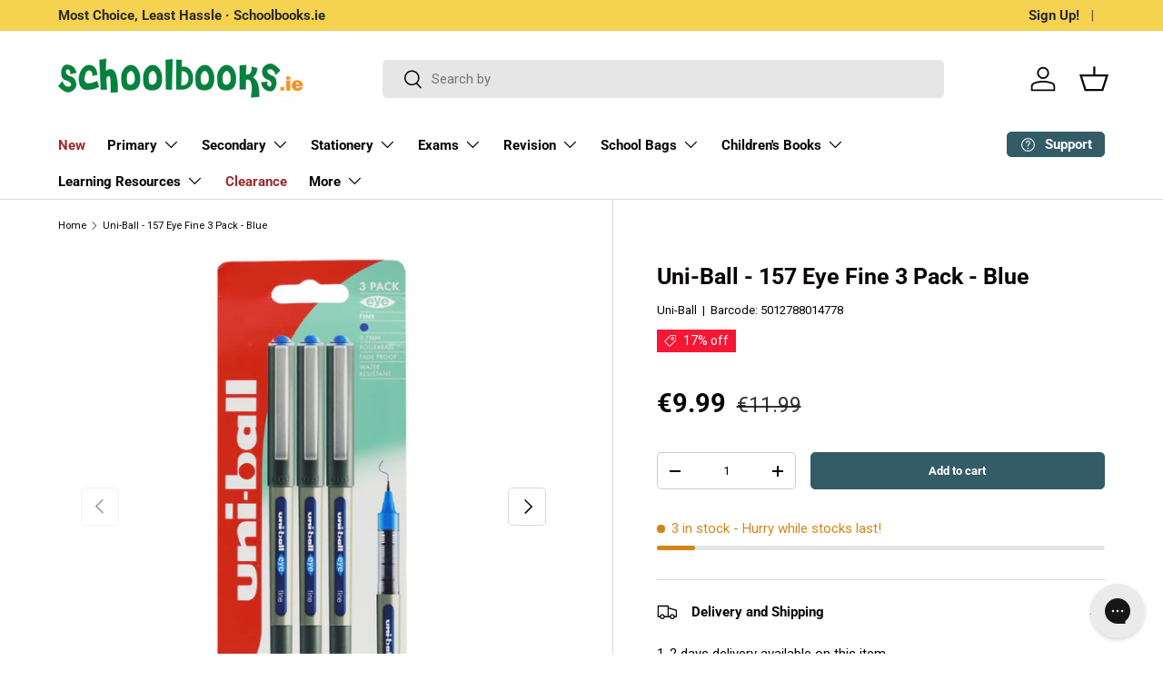

--- FILE ---
content_type: text/html; charset=utf-8
request_url: https://schoolbooks.ie/products/uni-ball-157-eye-fine-3-pack-blue
body_size: 83357
content:















<!doctype html>
<html class="no-js" lang="en" dir="ltr">
<head>
  <script src="https://cdnjs.cloudflare.com/ajax/libs/jquery/3.7.1/jquery.min.js"></script><meta charset="utf-8">
<meta name="viewport" content="width=device-width,initial-scale=1">
<title>Uni-Ball - 157 Eye Fine 3 Pack - Blue &ndash; Schoolbooks.ie</title><link rel="canonical" href="https://schoolbooks.ie/products/uni-ball-157-eye-fine-3-pack-blue"><link rel="icon" href="//schoolbooks.ie/cdn/shop/files/Schoolbooks.ie_Favicon.png?crop=center&height=48&v=1620257925&width=48" type="image/png">
  <link rel="apple-touch-icon" href="//schoolbooks.ie/cdn/shop/files/Schoolbooks.ie_Favicon.png?crop=center&height=180&v=1620257925&width=180"><meta name="description" content="Uni-Ball - 157 Eye Fine 3 Pack - Blue on Schoolbooks.ie"><meta property="og:site_name" content="Schoolbooks.ie">
<meta property="og:url" content="https://schoolbooks.ie/products/uni-ball-157-eye-fine-3-pack-blue">
<meta property="og:title" content="Uni-Ball - 157 Eye Fine 3 Pack - Blue">
<meta property="og:type" content="product">
<meta property="og:description" content="Uni-Ball - 157 Eye Fine 3 Pack - Blue on Schoolbooks.ie"><meta property="og:image" content="http://schoolbooks.ie/cdn/shop/files/Untitleddesign-2023-11-28T124221.661.jpg?crop=center&height=1200&v=1701253115&width=1200">
  <meta property="og:image:secure_url" content="https://schoolbooks.ie/cdn/shop/files/Untitleddesign-2023-11-28T124221.661.jpg?crop=center&height=1200&v=1701253115&width=1200">
  <meta property="og:image:width" content="1600">
  <meta property="og:image:height" content="1600"><meta property="og:price:amount" content="9.99">
  <meta property="og:price:currency" content="EUR"><meta name="twitter:site" content="@schoolbooks_ie"><meta name="twitter:card" content="summary_large_image">
<meta name="twitter:title" content="Uni-Ball - 157 Eye Fine 3 Pack - Blue">
<meta name="twitter:description" content="Uni-Ball - 157 Eye Fine 3 Pack - Blue on Schoolbooks.ie">
<link rel="preload" href="//schoolbooks.ie/cdn/shop/t/150/assets/main.css?v=44047300312529393851758817728" as="style"><style data-shopify>
@font-face {
  font-family: Roboto;
  font-weight: 400;
  font-style: normal;
  font-display: swap;
  src: url("//schoolbooks.ie/cdn/fonts/roboto/roboto_n4.2019d890f07b1852f56ce63ba45b2db45d852cba.woff2") format("woff2"),
       url("//schoolbooks.ie/cdn/fonts/roboto/roboto_n4.238690e0007583582327135619c5f7971652fa9d.woff") format("woff");
}
@font-face {
  font-family: Roboto;
  font-weight: 700;
  font-style: normal;
  font-display: swap;
  src: url("//schoolbooks.ie/cdn/fonts/roboto/roboto_n7.f38007a10afbbde8976c4056bfe890710d51dec2.woff2") format("woff2"),
       url("//schoolbooks.ie/cdn/fonts/roboto/roboto_n7.94bfdd3e80c7be00e128703d245c207769d763f9.woff") format("woff");
}
@font-face {
  font-family: Roboto;
  font-weight: 400;
  font-style: italic;
  font-display: swap;
  src: url("//schoolbooks.ie/cdn/fonts/roboto/roboto_i4.57ce898ccda22ee84f49e6b57ae302250655e2d4.woff2") format("woff2"),
       url("//schoolbooks.ie/cdn/fonts/roboto/roboto_i4.b21f3bd061cbcb83b824ae8c7671a82587b264bf.woff") format("woff");
}
@font-face {
  font-family: Roboto;
  font-weight: 700;
  font-style: italic;
  font-display: swap;
  src: url("//schoolbooks.ie/cdn/fonts/roboto/roboto_i7.7ccaf9410746f2c53340607c42c43f90a9005937.woff2") format("woff2"),
       url("//schoolbooks.ie/cdn/fonts/roboto/roboto_i7.49ec21cdd7148292bffea74c62c0df6e93551516.woff") format("woff");
}
@font-face {
  font-family: Roboto;
  font-weight: 700;
  font-style: normal;
  font-display: swap;
  src: url("//schoolbooks.ie/cdn/fonts/roboto/roboto_n7.f38007a10afbbde8976c4056bfe890710d51dec2.woff2") format("woff2"),
       url("//schoolbooks.ie/cdn/fonts/roboto/roboto_n7.94bfdd3e80c7be00e128703d245c207769d763f9.woff") format("woff");
}
@font-face {
  font-family: Roboto;
  font-weight: 700;
  font-style: normal;
  font-display: swap;
  src: url("//schoolbooks.ie/cdn/fonts/roboto/roboto_n7.f38007a10afbbde8976c4056bfe890710d51dec2.woff2") format("woff2"),
       url("//schoolbooks.ie/cdn/fonts/roboto/roboto_n7.94bfdd3e80c7be00e128703d245c207769d763f9.woff") format("woff");
}
:root {
      --bg-color: 255 255 255 / 1.0;
      --bg-color-og: 255 255 255 / 1.0;
      --heading-color: 9 3 2;
      --text-color: 9 3 2;
      --text-color-og: 9 3 2;
      --scrollbar-color: 9 3 2;
      --link-color: 9 3 2;
      --link-color-og: 9 3 2;
      --star-color: 103 170 249;--swatch-border-color-default: 206 205 204;
        --swatch-border-color-active: 132 129 129;
        --swatch-card-size: 24px;
        --swatch-variant-picker-size: 64px;--color-scheme-1-bg: 242 242 242 / 1.0;
      --color-scheme-1-grad: linear-gradient(180deg, rgba(244, 244, 244, 1), rgba(244, 244, 244, 1) 100%);
      --color-scheme-1-heading: 9 3 2;
      --color-scheme-1-text: 9 3 2;
      --color-scheme-1-btn-bg: 9 3 2;
      --color-scheme-1-btn-text: 255 255 255;
      --color-scheme-1-btn-bg-hover: 54 48 47;--color-scheme-2-bg: 73 93 99 / 1.0;
      --color-scheme-2-grad: ;
      --color-scheme-2-heading: 255 255 255;
      --color-scheme-2-text: 255 255 255;
      --color-scheme-2-btn-bg: 255 255 255;
      --color-scheme-2-btn-text: 9 3 2;
      --color-scheme-2-btn-bg-hover: 226 225 225;--color-scheme-3-bg: 252 237 246 / 1.0;
      --color-scheme-3-grad: ;
      --color-scheme-3-heading: 9 3 2;
      --color-scheme-3-text: 9 3 2;
      --color-scheme-3-btn-bg: 51 92 103;
      --color-scheme-3-btn-text: 255 255 255;
      --color-scheme-3-btn-bg-hover: 88 125 135;

      --drawer-bg-color: 255 255 255 / 1.0;
      --drawer-text-color: 9 3 2;

      --panel-bg-color: 242 242 242 / 1.0;
      --panel-heading-color: 9 3 2;
      --panel-text-color: 9 3 2;

      --in-stock-text-color: 44 126 63;
      --low-stock-text-color: 210 134 26;
      --very-low-stock-text-color: 180 12 28;
      --no-stock-text-color: 119 119 119;
      --no-stock-backordered-text-color: 119 119 119;

      --error-bg-color: 252 237 238;
      --error-text-color: 180 12 28;
      --success-bg-color: 232 246 234;
      --success-text-color: 44 126 63;
      --info-bg-color: 228 237 250;
      --info-text-color: 26 102 210;

      --heading-font-family: Roboto, sans-serif;
      --heading-font-style: normal;
      --heading-font-weight: 700;
      --heading-scale-start: 6;

      --navigation-font-family: Roboto, sans-serif;
      --navigation-font-style: normal;
      --navigation-font-weight: 700;--heading-text-transform: none;
--subheading-text-transform: none;
      --body-font-family: Roboto, sans-serif;
      --body-font-style: normal;
      --body-font-weight: 400;
      --body-font-size: 15;

      --section-gap: 64;
      --heading-gap: calc(8 * var(--space-unit));--grid-column-gap: 20px;--btn-bg-color: 51 92 103;
      --btn-bg-hover-color: 88 125 135;
      --btn-text-color: 255 255 255;
      --btn-bg-color-og: 51 92 103;
      --btn-text-color-og: 255 255 255;
      --btn-alt-bg-color: 255 255 255;
      --btn-alt-bg-alpha: 1.0;
      --btn-alt-text-color: 9 3 2;
      --btn-border-width: 1px;
      --btn-padding-y: 12px;

      
      --btn-border-radius: 5px;
      

      --btn-lg-border-radius: 50%;
      --btn-icon-border-radius: 50%;
      --input-with-btn-inner-radius: var(--btn-border-radius);

      --input-bg-color: 255 255 255 / 1.0;
      --input-text-color: 9 3 2;
      --input-border-width: 1px;
      --input-border-radius: 4px;
      --textarea-border-radius: 4px;
      --input-border-radius: 5px;
      --input-bg-color-diff-3: #f7f7f7;
      --input-bg-color-diff-6: #f0f0f0;

      --modal-border-radius: 4px;
      --modal-overlay-color: 0 0 0;
      --modal-overlay-opacity: 0.4;
      --drawer-border-radius: 4px;
      --overlay-border-radius: 4px;--custom-label-bg-color: 35 2 46;
      --custom-label-text-color: 255 255 255;--sale-label-bg-color: 247 23 53;
      --sale-label-text-color: 255 255 255;--new-label-bg-color: 0 131 62;
      --new-label-text-color: 255 255 255;--preorder-label-bg-color: 103 170 249;
      --preorder-label-text-color: 255 255 255;

      --page-width: 1590px;
      --gutter-sm: 20px;
      --gutter-md: 32px;
      --gutter-lg: 64px;

      --payment-terms-bg-color: #ffffff;

      --coll-card-bg-color: #f7f7f7;
      --coll-card-border-color: rgba(0,0,0,0);--blend-bg-color: #f2f2f2;
        
          --aos-animate-duration: 0.6s;
        

        
          --aos-min-width: 0;
        
      

      --reading-width: 48em;
    }

    @media (max-width: 769px) {
      :root {
        --reading-width: 36em;
      }
    }
  </style><link rel="stylesheet" href="//schoolbooks.ie/cdn/shop/t/150/assets/main.css?v=44047300312529393851758817728">
  <script src="//schoolbooks.ie/cdn/shop/t/150/assets/main.js?v=2414140005931730311718037149" defer="defer"></script><link rel="preload" href="//schoolbooks.ie/cdn/fonts/roboto/roboto_n4.2019d890f07b1852f56ce63ba45b2db45d852cba.woff2" as="font" type="font/woff2" crossorigin fetchpriority="high"><link rel="preload" href="//schoolbooks.ie/cdn/fonts/roboto/roboto_n7.f38007a10afbbde8976c4056bfe890710d51dec2.woff2" as="font" type="font/woff2" crossorigin fetchpriority="high"><link rel="stylesheet" href="//schoolbooks.ie/cdn/shop/t/150/assets/swatches.css?v=122573582329277477501718037149" media="print" onload="this.media='all'">
    <noscript><link rel="stylesheet" href="//schoolbooks.ie/cdn/shop/t/150/assets/swatches.css?v=122573582329277477501718037149"></noscript>
  <script>window.performance && window.performance.mark && window.performance.mark('shopify.content_for_header.start');</script><meta name="google-site-verification" content="HSdlI5SBLt6GvG61Dp-VebfB1M1bpIr1WmcG24w-6RQ">
<meta name="facebook-domain-verification" content="c2twhscenkqnp140un3tvcyw920h88">
<meta name="facebook-domain-verification" content="3fc7u3ubogysavy8dx82wrgqr35waz">
<meta name="google-site-verification" content="V4UN8yhytzhACk7-yn25r13-GytDK0iMOtj9q1TWDQg">
<meta id="shopify-digital-wallet" name="shopify-digital-wallet" content="/18378517/digital_wallets/dialog">
<meta name="shopify-checkout-api-token" content="219564f7515cf7f5d5aa423fe90502fc">
<meta id="in-context-paypal-metadata" data-shop-id="18378517" data-venmo-supported="false" data-environment="production" data-locale="en_US" data-paypal-v4="true" data-currency="EUR">
<link rel="alternate" type="application/json+oembed" href="https://schoolbooks.ie/products/uni-ball-157-eye-fine-3-pack-blue.oembed">
<script async="async" src="/checkouts/internal/preloads.js?locale=en-IE"></script>
<link rel="preconnect" href="https://shop.app" crossorigin="anonymous">
<script async="async" src="https://shop.app/checkouts/internal/preloads.js?locale=en-IE&shop_id=18378517" crossorigin="anonymous"></script>
<script id="apple-pay-shop-capabilities" type="application/json">{"shopId":18378517,"countryCode":"IE","currencyCode":"EUR","merchantCapabilities":["supports3DS"],"merchantId":"gid:\/\/shopify\/Shop\/18378517","merchantName":"Schoolbooks.ie","requiredBillingContactFields":["postalAddress","email","phone"],"requiredShippingContactFields":["postalAddress","email","phone"],"shippingType":"shipping","supportedNetworks":["visa","maestro","masterCard"],"total":{"type":"pending","label":"Schoolbooks.ie","amount":"1.00"},"shopifyPaymentsEnabled":true,"supportsSubscriptions":true}</script>
<script id="shopify-features" type="application/json">{"accessToken":"219564f7515cf7f5d5aa423fe90502fc","betas":["rich-media-storefront-analytics"],"domain":"schoolbooks.ie","predictiveSearch":true,"shopId":18378517,"locale":"en"}</script>
<script>var Shopify = Shopify || {};
Shopify.shop = "schoolbooksie.myshopify.com";
Shopify.locale = "en";
Shopify.currency = {"active":"EUR","rate":"1.0"};
Shopify.country = "IE";
Shopify.theme = {"name":"2024-05-31 - Enterprise-Home (Cart updated)-v2","id":163060285774,"schema_name":"Enterprise","schema_version":"1.5.1","theme_store_id":1657,"role":"main"};
Shopify.theme.handle = "null";
Shopify.theme.style = {"id":null,"handle":null};
Shopify.cdnHost = "schoolbooks.ie/cdn";
Shopify.routes = Shopify.routes || {};
Shopify.routes.root = "/";</script>
<script type="module">!function(o){(o.Shopify=o.Shopify||{}).modules=!0}(window);</script>
<script>!function(o){function n(){var o=[];function n(){o.push(Array.prototype.slice.apply(arguments))}return n.q=o,n}var t=o.Shopify=o.Shopify||{};t.loadFeatures=n(),t.autoloadFeatures=n()}(window);</script>
<script>
  window.ShopifyPay = window.ShopifyPay || {};
  window.ShopifyPay.apiHost = "shop.app\/pay";
  window.ShopifyPay.redirectState = null;
</script>
<script id="shop-js-analytics" type="application/json">{"pageType":"product"}</script>
<script defer="defer" async type="module" src="//schoolbooks.ie/cdn/shopifycloud/shop-js/modules/v2/client.init-shop-cart-sync_BdyHc3Nr.en.esm.js"></script>
<script defer="defer" async type="module" src="//schoolbooks.ie/cdn/shopifycloud/shop-js/modules/v2/chunk.common_Daul8nwZ.esm.js"></script>
<script type="module">
  await import("//schoolbooks.ie/cdn/shopifycloud/shop-js/modules/v2/client.init-shop-cart-sync_BdyHc3Nr.en.esm.js");
await import("//schoolbooks.ie/cdn/shopifycloud/shop-js/modules/v2/chunk.common_Daul8nwZ.esm.js");

  window.Shopify.SignInWithShop?.initShopCartSync?.({"fedCMEnabled":true,"windoidEnabled":true});

</script>
<script>
  window.Shopify = window.Shopify || {};
  if (!window.Shopify.featureAssets) window.Shopify.featureAssets = {};
  window.Shopify.featureAssets['shop-js'] = {"shop-cart-sync":["modules/v2/client.shop-cart-sync_QYOiDySF.en.esm.js","modules/v2/chunk.common_Daul8nwZ.esm.js"],"init-fed-cm":["modules/v2/client.init-fed-cm_DchLp9rc.en.esm.js","modules/v2/chunk.common_Daul8nwZ.esm.js"],"shop-button":["modules/v2/client.shop-button_OV7bAJc5.en.esm.js","modules/v2/chunk.common_Daul8nwZ.esm.js"],"init-windoid":["modules/v2/client.init-windoid_DwxFKQ8e.en.esm.js","modules/v2/chunk.common_Daul8nwZ.esm.js"],"shop-cash-offers":["modules/v2/client.shop-cash-offers_DWtL6Bq3.en.esm.js","modules/v2/chunk.common_Daul8nwZ.esm.js","modules/v2/chunk.modal_CQq8HTM6.esm.js"],"shop-toast-manager":["modules/v2/client.shop-toast-manager_CX9r1SjA.en.esm.js","modules/v2/chunk.common_Daul8nwZ.esm.js"],"init-shop-email-lookup-coordinator":["modules/v2/client.init-shop-email-lookup-coordinator_UhKnw74l.en.esm.js","modules/v2/chunk.common_Daul8nwZ.esm.js"],"pay-button":["modules/v2/client.pay-button_DzxNnLDY.en.esm.js","modules/v2/chunk.common_Daul8nwZ.esm.js"],"avatar":["modules/v2/client.avatar_BTnouDA3.en.esm.js"],"init-shop-cart-sync":["modules/v2/client.init-shop-cart-sync_BdyHc3Nr.en.esm.js","modules/v2/chunk.common_Daul8nwZ.esm.js"],"shop-login-button":["modules/v2/client.shop-login-button_D8B466_1.en.esm.js","modules/v2/chunk.common_Daul8nwZ.esm.js","modules/v2/chunk.modal_CQq8HTM6.esm.js"],"init-customer-accounts-sign-up":["modules/v2/client.init-customer-accounts-sign-up_C8fpPm4i.en.esm.js","modules/v2/client.shop-login-button_D8B466_1.en.esm.js","modules/v2/chunk.common_Daul8nwZ.esm.js","modules/v2/chunk.modal_CQq8HTM6.esm.js"],"init-shop-for-new-customer-accounts":["modules/v2/client.init-shop-for-new-customer-accounts_CVTO0Ztu.en.esm.js","modules/v2/client.shop-login-button_D8B466_1.en.esm.js","modules/v2/chunk.common_Daul8nwZ.esm.js","modules/v2/chunk.modal_CQq8HTM6.esm.js"],"init-customer-accounts":["modules/v2/client.init-customer-accounts_dRgKMfrE.en.esm.js","modules/v2/client.shop-login-button_D8B466_1.en.esm.js","modules/v2/chunk.common_Daul8nwZ.esm.js","modules/v2/chunk.modal_CQq8HTM6.esm.js"],"shop-follow-button":["modules/v2/client.shop-follow-button_CkZpjEct.en.esm.js","modules/v2/chunk.common_Daul8nwZ.esm.js","modules/v2/chunk.modal_CQq8HTM6.esm.js"],"lead-capture":["modules/v2/client.lead-capture_BntHBhfp.en.esm.js","modules/v2/chunk.common_Daul8nwZ.esm.js","modules/v2/chunk.modal_CQq8HTM6.esm.js"],"checkout-modal":["modules/v2/client.checkout-modal_CfxcYbTm.en.esm.js","modules/v2/chunk.common_Daul8nwZ.esm.js","modules/v2/chunk.modal_CQq8HTM6.esm.js"],"shop-login":["modules/v2/client.shop-login_Da4GZ2H6.en.esm.js","modules/v2/chunk.common_Daul8nwZ.esm.js","modules/v2/chunk.modal_CQq8HTM6.esm.js"],"payment-terms":["modules/v2/client.payment-terms_MV4M3zvL.en.esm.js","modules/v2/chunk.common_Daul8nwZ.esm.js","modules/v2/chunk.modal_CQq8HTM6.esm.js"]};
</script>
<script>(function() {
  var isLoaded = false;
  function asyncLoad() {
    if (isLoaded) return;
    isLoaded = true;
    var urls = ["https:\/\/na.shgcdn3.com\/collector.js?shop=schoolbooksie.myshopify.com","https:\/\/assets.smartwishlist.webmarked.net\/static\/v6\/smartwishlist.js?shop=schoolbooksie.myshopify.com","https:\/\/config.gorgias.chat\/bundle-loader\/01GYCCCHXTH981FK2XA3Q4CXCA?source=shopify1click\u0026shop=schoolbooksie.myshopify.com","https:\/\/searchanise-ef84.kxcdn.com\/widgets\/shopify\/init.js?a=5e6R1u4S6k\u0026shop=schoolbooksie.myshopify.com","https:\/\/cdn.9gtb.com\/loader.js?g_cvt_id=279faaf0-7ac8-49a3-b077-30dc4fa59cc0\u0026shop=schoolbooksie.myshopify.com"];
    for (var i = 0; i < urls.length; i++) {
      var s = document.createElement('script');
      s.type = 'text/javascript';
      s.async = true;
      s.src = urls[i];
      var x = document.getElementsByTagName('script')[0];
      x.parentNode.insertBefore(s, x);
    }
  };
  if(window.attachEvent) {
    window.attachEvent('onload', asyncLoad);
  } else {
    window.addEventListener('load', asyncLoad, false);
  }
})();</script>
<script id="__st">var __st={"a":18378517,"offset":0,"reqid":"db0c0b7a-4290-4e9f-bfe1-c44dfc3e9248-1769027346","pageurl":"schoolbooks.ie\/products\/uni-ball-157-eye-fine-3-pack-blue","u":"7df23a98a303","p":"product","rtyp":"product","rid":6563671507015};</script>
<script>window.ShopifyPaypalV4VisibilityTracking = true;</script>
<script id="captcha-bootstrap">!function(){'use strict';const t='contact',e='account',n='new_comment',o=[[t,t],['blogs',n],['comments',n],[t,'customer']],c=[[e,'customer_login'],[e,'guest_login'],[e,'recover_customer_password'],[e,'create_customer']],r=t=>t.map((([t,e])=>`form[action*='/${t}']:not([data-nocaptcha='true']) input[name='form_type'][value='${e}']`)).join(','),a=t=>()=>t?[...document.querySelectorAll(t)].map((t=>t.form)):[];function s(){const t=[...o],e=r(t);return a(e)}const i='password',u='form_key',d=['recaptcha-v3-token','g-recaptcha-response','h-captcha-response',i],f=()=>{try{return window.sessionStorage}catch{return}},m='__shopify_v',_=t=>t.elements[u];function p(t,e,n=!1){try{const o=window.sessionStorage,c=JSON.parse(o.getItem(e)),{data:r}=function(t){const{data:e,action:n}=t;return t[m]||n?{data:e,action:n}:{data:t,action:n}}(c);for(const[e,n]of Object.entries(r))t.elements[e]&&(t.elements[e].value=n);n&&o.removeItem(e)}catch(o){console.error('form repopulation failed',{error:o})}}const l='form_type',E='cptcha';function T(t){t.dataset[E]=!0}const w=window,h=w.document,L='Shopify',v='ce_forms',y='captcha';let A=!1;((t,e)=>{const n=(g='f06e6c50-85a8-45c8-87d0-21a2b65856fe',I='https://cdn.shopify.com/shopifycloud/storefront-forms-hcaptcha/ce_storefront_forms_captcha_hcaptcha.v1.5.2.iife.js',D={infoText:'Protected by hCaptcha',privacyText:'Privacy',termsText:'Terms'},(t,e,n)=>{const o=w[L][v],c=o.bindForm;if(c)return c(t,g,e,D).then(n);var r;o.q.push([[t,g,e,D],n]),r=I,A||(h.body.append(Object.assign(h.createElement('script'),{id:'captcha-provider',async:!0,src:r})),A=!0)});var g,I,D;w[L]=w[L]||{},w[L][v]=w[L][v]||{},w[L][v].q=[],w[L][y]=w[L][y]||{},w[L][y].protect=function(t,e){n(t,void 0,e),T(t)},Object.freeze(w[L][y]),function(t,e,n,w,h,L){const[v,y,A,g]=function(t,e,n){const i=e?o:[],u=t?c:[],d=[...i,...u],f=r(d),m=r(i),_=r(d.filter((([t,e])=>n.includes(e))));return[a(f),a(m),a(_),s()]}(w,h,L),I=t=>{const e=t.target;return e instanceof HTMLFormElement?e:e&&e.form},D=t=>v().includes(t);t.addEventListener('submit',(t=>{const e=I(t);if(!e)return;const n=D(e)&&!e.dataset.hcaptchaBound&&!e.dataset.recaptchaBound,o=_(e),c=g().includes(e)&&(!o||!o.value);(n||c)&&t.preventDefault(),c&&!n&&(function(t){try{if(!f())return;!function(t){const e=f();if(!e)return;const n=_(t);if(!n)return;const o=n.value;o&&e.removeItem(o)}(t);const e=Array.from(Array(32),(()=>Math.random().toString(36)[2])).join('');!function(t,e){_(t)||t.append(Object.assign(document.createElement('input'),{type:'hidden',name:u})),t.elements[u].value=e}(t,e),function(t,e){const n=f();if(!n)return;const o=[...t.querySelectorAll(`input[type='${i}']`)].map((({name:t})=>t)),c=[...d,...o],r={};for(const[a,s]of new FormData(t).entries())c.includes(a)||(r[a]=s);n.setItem(e,JSON.stringify({[m]:1,action:t.action,data:r}))}(t,e)}catch(e){console.error('failed to persist form',e)}}(e),e.submit())}));const S=(t,e)=>{t&&!t.dataset[E]&&(n(t,e.some((e=>e===t))),T(t))};for(const o of['focusin','change'])t.addEventListener(o,(t=>{const e=I(t);D(e)&&S(e,y())}));const B=e.get('form_key'),M=e.get(l),P=B&&M;t.addEventListener('DOMContentLoaded',(()=>{const t=y();if(P)for(const e of t)e.elements[l].value===M&&p(e,B);[...new Set([...A(),...v().filter((t=>'true'===t.dataset.shopifyCaptcha))])].forEach((e=>S(e,t)))}))}(h,new URLSearchParams(w.location.search),n,t,e,['guest_login'])})(!0,!0)}();</script>
<script integrity="sha256-4kQ18oKyAcykRKYeNunJcIwy7WH5gtpwJnB7kiuLZ1E=" data-source-attribution="shopify.loadfeatures" defer="defer" src="//schoolbooks.ie/cdn/shopifycloud/storefront/assets/storefront/load_feature-a0a9edcb.js" crossorigin="anonymous"></script>
<script crossorigin="anonymous" defer="defer" src="//schoolbooks.ie/cdn/shopifycloud/storefront/assets/shopify_pay/storefront-65b4c6d7.js?v=20250812"></script>
<script data-source-attribution="shopify.dynamic_checkout.dynamic.init">var Shopify=Shopify||{};Shopify.PaymentButton=Shopify.PaymentButton||{isStorefrontPortableWallets:!0,init:function(){window.Shopify.PaymentButton.init=function(){};var t=document.createElement("script");t.src="https://schoolbooks.ie/cdn/shopifycloud/portable-wallets/latest/portable-wallets.en.js",t.type="module",document.head.appendChild(t)}};
</script>
<script data-source-attribution="shopify.dynamic_checkout.buyer_consent">
  function portableWalletsHideBuyerConsent(e){var t=document.getElementById("shopify-buyer-consent"),n=document.getElementById("shopify-subscription-policy-button");t&&n&&(t.classList.add("hidden"),t.setAttribute("aria-hidden","true"),n.removeEventListener("click",e))}function portableWalletsShowBuyerConsent(e){var t=document.getElementById("shopify-buyer-consent"),n=document.getElementById("shopify-subscription-policy-button");t&&n&&(t.classList.remove("hidden"),t.removeAttribute("aria-hidden"),n.addEventListener("click",e))}window.Shopify?.PaymentButton&&(window.Shopify.PaymentButton.hideBuyerConsent=portableWalletsHideBuyerConsent,window.Shopify.PaymentButton.showBuyerConsent=portableWalletsShowBuyerConsent);
</script>
<script data-source-attribution="shopify.dynamic_checkout.cart.bootstrap">document.addEventListener("DOMContentLoaded",(function(){function t(){return document.querySelector("shopify-accelerated-checkout-cart, shopify-accelerated-checkout")}if(t())Shopify.PaymentButton.init();else{new MutationObserver((function(e,n){t()&&(Shopify.PaymentButton.init(),n.disconnect())})).observe(document.body,{childList:!0,subtree:!0})}}));
</script>
<script id='scb4127' type='text/javascript' async='' src='https://schoolbooks.ie/cdn/shopifycloud/privacy-banner/storefront-banner.js'></script><link id="shopify-accelerated-checkout-styles" rel="stylesheet" media="screen" href="https://schoolbooks.ie/cdn/shopifycloud/portable-wallets/latest/accelerated-checkout-backwards-compat.css" crossorigin="anonymous">
<style id="shopify-accelerated-checkout-cart">
        #shopify-buyer-consent {
  margin-top: 1em;
  display: inline-block;
  width: 100%;
}

#shopify-buyer-consent.hidden {
  display: none;
}

#shopify-subscription-policy-button {
  background: none;
  border: none;
  padding: 0;
  text-decoration: underline;
  font-size: inherit;
  cursor: pointer;
}

#shopify-subscription-policy-button::before {
  box-shadow: none;
}

      </style>
<script id="sections-script" data-sections="header,footer" defer="defer" src="//schoolbooks.ie/cdn/shop/t/150/compiled_assets/scripts.js?v=67703"></script>
<script>window.performance && window.performance.mark && window.performance.mark('shopify.content_for_header.end');</script>
  





  <script type="text/javascript">
    
      window.__shgMoneyFormat = window.__shgMoneyFormat || {"EUR":{"currency":"EUR","currency_symbol":"€","currency_symbol_location":"left","decimal_places":2,"decimal_separator":".","thousands_separator":","}};
    
    window.__shgCurrentCurrencyCode = window.__shgCurrentCurrencyCode || {
      currency: "EUR",
      currency_symbol: "€",
      decimal_separator: ".",
      thousands_separator: ",",
      decimal_places: 2,
      currency_symbol_location: "left"
    };
  </script>



<script src="//schoolbooks.ie/cdn/shop/t/150/assets/blur-messages.js?v=98620774460636405321718037149" defer="defer"></script>
    <script src="//schoolbooks.ie/cdn/shop/t/150/assets/animate-on-scroll.js?v=15249566486942820451718037149" defer="defer"></script>
    <link rel="stylesheet" href="//schoolbooks.ie/cdn/shop/t/150/assets/animate-on-scroll.css?v=116194678796051782541718037149">
  

  <script>document.documentElement.className = document.documentElement.className.replace('no-js', 'js');</script><!-- CC Custom Head Start --><!-- CC Custom Head End -->
<script>
	window.StoreCreditInit = {
		shop: 'schoolbooksie.myshopify.com',
		cashback_widget_status: 0
	}
</script>





  

<script type="text/javascript">
  
    window.SHG_CUSTOMER = null;
  
</script>







<!-- BEGIN app block: shopify://apps/flair/blocks/init/51d5ae10-f90f-4540-9ec6-f09f14107bf4 --><!-- BEGIN app snippet: init --><script>  (function() {    function l(url, onload) {      var script = document.createElement("script");      script.src = url;      script.async = true;      script.onload = onload;      document.head.appendChild(script);    }function g3() {      let d ={"config":{  "storefront_token":"28bb217ef2bdc59cedb04750c065585b",  "_":1},"current":{"collection_id":"",  "country":"IE",  "currency":"EUR","money_format":"€{{amount}}",  "page_type":"product",  "product_id":"6563671507015",  "shopify_domain":"schoolbooksie.myshopify.com",  "_":1}};      l("https://cdn.shopify.com/extensions/019a7387-b640-7f63-aab2-9805ebe6be4c/flair-theme-app-38/assets/flair_gen3.js", () => {        FlairApp.init(d);      });    }g3();})()</script><!-- END app snippet --><!-- generated: 2026-01-21 20:29:07 +0000 -->

<!-- END app block --><!-- BEGIN app block: shopify://apps/klaviyo-email-marketing-sms/blocks/klaviyo-onsite-embed/2632fe16-c075-4321-a88b-50b567f42507 -->












  <script async src="https://static.klaviyo.com/onsite/js/M5yuUr/klaviyo.js?company_id=M5yuUr"></script>
  <script>!function(){if(!window.klaviyo){window._klOnsite=window._klOnsite||[];try{window.klaviyo=new Proxy({},{get:function(n,i){return"push"===i?function(){var n;(n=window._klOnsite).push.apply(n,arguments)}:function(){for(var n=arguments.length,o=new Array(n),w=0;w<n;w++)o[w]=arguments[w];var t="function"==typeof o[o.length-1]?o.pop():void 0,e=new Promise((function(n){window._klOnsite.push([i].concat(o,[function(i){t&&t(i),n(i)}]))}));return e}}})}catch(n){window.klaviyo=window.klaviyo||[],window.klaviyo.push=function(){var n;(n=window._klOnsite).push.apply(n,arguments)}}}}();</script>

  
    <script id="viewed_product">
      if (item == null) {
        var _learnq = _learnq || [];

        var MetafieldReviews = null
        var MetafieldYotpoRating = null
        var MetafieldYotpoCount = null
        var MetafieldLooxRating = null
        var MetafieldLooxCount = null
        var okendoProduct = null
        var okendoProductReviewCount = null
        var okendoProductReviewAverageValue = null
        try {
          // The following fields are used for Customer Hub recently viewed in order to add reviews.
          // This information is not part of __kla_viewed. Instead, it is part of __kla_viewed_reviewed_items
          MetafieldReviews = {};
          MetafieldYotpoRating = null
          MetafieldYotpoCount = null
          MetafieldLooxRating = null
          MetafieldLooxCount = null

          okendoProduct = null
          // If the okendo metafield is not legacy, it will error, which then requires the new json formatted data
          if (okendoProduct && 'error' in okendoProduct) {
            okendoProduct = null
          }
          okendoProductReviewCount = okendoProduct ? okendoProduct.reviewCount : null
          okendoProductReviewAverageValue = okendoProduct ? okendoProduct.reviewAverageValue : null
        } catch (error) {
          console.error('Error in Klaviyo onsite reviews tracking:', error);
        }

        var item = {
          Name: "Uni-Ball - 157 Eye Fine 3 Pack - Blue",
          ProductID: 6563671507015,
          Categories: ["All Physical Products","All Products","Discounted","Discounted Stationery","Eco Products","Pens","Pens \u0026 Pencils","Stationery","Stationery Over €5","Tom Martin and Co","Under €10","Uni-Ball","VAT - Standard Rated","Writing"],
          ImageURL: "https://schoolbooks.ie/cdn/shop/files/Untitleddesign-2023-11-28T124221.661_grande.jpg?v=1701253115",
          URL: "https://schoolbooks.ie/products/uni-ball-157-eye-fine-3-pack-blue",
          Brand: "Uni-Ball",
          Price: "€9.99",
          Value: "9.99",
          CompareAtPrice: "€11.99"
        };
        _learnq.push(['track', 'Viewed Product', item]);
        _learnq.push(['trackViewedItem', {
          Title: item.Name,
          ItemId: item.ProductID,
          Categories: item.Categories,
          ImageUrl: item.ImageURL,
          Url: item.URL,
          Metadata: {
            Brand: item.Brand,
            Price: item.Price,
            Value: item.Value,
            CompareAtPrice: item.CompareAtPrice
          },
          metafields:{
            reviews: MetafieldReviews,
            yotpo:{
              rating: MetafieldYotpoRating,
              count: MetafieldYotpoCount,
            },
            loox:{
              rating: MetafieldLooxRating,
              count: MetafieldLooxCount,
            },
            okendo: {
              rating: okendoProductReviewAverageValue,
              count: okendoProductReviewCount,
            }
          }
        }]);
      }
    </script>
  




  <script>
    window.klaviyoReviewsProductDesignMode = false
  </script>







<!-- END app block --><script src="https://cdn.shopify.com/extensions/019b09dd-709f-7233-8c82-cc4081277048/klaviyo-email-marketing-44/assets/app.js" type="text/javascript" defer="defer"></script>
<link href="https://cdn.shopify.com/extensions/019b09dd-709f-7233-8c82-cc4081277048/klaviyo-email-marketing-44/assets/app.css" rel="stylesheet" type="text/css" media="all">
<link href="https://monorail-edge.shopifysvc.com" rel="dns-prefetch">
<script>(function(){if ("sendBeacon" in navigator && "performance" in window) {try {var session_token_from_headers = performance.getEntriesByType('navigation')[0].serverTiming.find(x => x.name == '_s').description;} catch {var session_token_from_headers = undefined;}var session_cookie_matches = document.cookie.match(/_shopify_s=([^;]*)/);var session_token_from_cookie = session_cookie_matches && session_cookie_matches.length === 2 ? session_cookie_matches[1] : "";var session_token = session_token_from_headers || session_token_from_cookie || "";function handle_abandonment_event(e) {var entries = performance.getEntries().filter(function(entry) {return /monorail-edge.shopifysvc.com/.test(entry.name);});if (!window.abandonment_tracked && entries.length === 0) {window.abandonment_tracked = true;var currentMs = Date.now();var navigation_start = performance.timing.navigationStart;var payload = {shop_id: 18378517,url: window.location.href,navigation_start,duration: currentMs - navigation_start,session_token,page_type: "product"};window.navigator.sendBeacon("https://monorail-edge.shopifysvc.com/v1/produce", JSON.stringify({schema_id: "online_store_buyer_site_abandonment/1.1",payload: payload,metadata: {event_created_at_ms: currentMs,event_sent_at_ms: currentMs}}));}}window.addEventListener('pagehide', handle_abandonment_event);}}());</script>
<script id="web-pixels-manager-setup">(function e(e,d,r,n,o){if(void 0===o&&(o={}),!Boolean(null===(a=null===(i=window.Shopify)||void 0===i?void 0:i.analytics)||void 0===a?void 0:a.replayQueue)){var i,a;window.Shopify=window.Shopify||{};var t=window.Shopify;t.analytics=t.analytics||{};var s=t.analytics;s.replayQueue=[],s.publish=function(e,d,r){return s.replayQueue.push([e,d,r]),!0};try{self.performance.mark("wpm:start")}catch(e){}var l=function(){var e={modern:/Edge?\/(1{2}[4-9]|1[2-9]\d|[2-9]\d{2}|\d{4,})\.\d+(\.\d+|)|Firefox\/(1{2}[4-9]|1[2-9]\d|[2-9]\d{2}|\d{4,})\.\d+(\.\d+|)|Chrom(ium|e)\/(9{2}|\d{3,})\.\d+(\.\d+|)|(Maci|X1{2}).+ Version\/(15\.\d+|(1[6-9]|[2-9]\d|\d{3,})\.\d+)([,.]\d+|)( \(\w+\)|)( Mobile\/\w+|) Safari\/|Chrome.+OPR\/(9{2}|\d{3,})\.\d+\.\d+|(CPU[ +]OS|iPhone[ +]OS|CPU[ +]iPhone|CPU IPhone OS|CPU iPad OS)[ +]+(15[._]\d+|(1[6-9]|[2-9]\d|\d{3,})[._]\d+)([._]\d+|)|Android:?[ /-](13[3-9]|1[4-9]\d|[2-9]\d{2}|\d{4,})(\.\d+|)(\.\d+|)|Android.+Firefox\/(13[5-9]|1[4-9]\d|[2-9]\d{2}|\d{4,})\.\d+(\.\d+|)|Android.+Chrom(ium|e)\/(13[3-9]|1[4-9]\d|[2-9]\d{2}|\d{4,})\.\d+(\.\d+|)|SamsungBrowser\/([2-9]\d|\d{3,})\.\d+/,legacy:/Edge?\/(1[6-9]|[2-9]\d|\d{3,})\.\d+(\.\d+|)|Firefox\/(5[4-9]|[6-9]\d|\d{3,})\.\d+(\.\d+|)|Chrom(ium|e)\/(5[1-9]|[6-9]\d|\d{3,})\.\d+(\.\d+|)([\d.]+$|.*Safari\/(?![\d.]+ Edge\/[\d.]+$))|(Maci|X1{2}).+ Version\/(10\.\d+|(1[1-9]|[2-9]\d|\d{3,})\.\d+)([,.]\d+|)( \(\w+\)|)( Mobile\/\w+|) Safari\/|Chrome.+OPR\/(3[89]|[4-9]\d|\d{3,})\.\d+\.\d+|(CPU[ +]OS|iPhone[ +]OS|CPU[ +]iPhone|CPU IPhone OS|CPU iPad OS)[ +]+(10[._]\d+|(1[1-9]|[2-9]\d|\d{3,})[._]\d+)([._]\d+|)|Android:?[ /-](13[3-9]|1[4-9]\d|[2-9]\d{2}|\d{4,})(\.\d+|)(\.\d+|)|Mobile Safari.+OPR\/([89]\d|\d{3,})\.\d+\.\d+|Android.+Firefox\/(13[5-9]|1[4-9]\d|[2-9]\d{2}|\d{4,})\.\d+(\.\d+|)|Android.+Chrom(ium|e)\/(13[3-9]|1[4-9]\d|[2-9]\d{2}|\d{4,})\.\d+(\.\d+|)|Android.+(UC? ?Browser|UCWEB|U3)[ /]?(15\.([5-9]|\d{2,})|(1[6-9]|[2-9]\d|\d{3,})\.\d+)\.\d+|SamsungBrowser\/(5\.\d+|([6-9]|\d{2,})\.\d+)|Android.+MQ{2}Browser\/(14(\.(9|\d{2,})|)|(1[5-9]|[2-9]\d|\d{3,})(\.\d+|))(\.\d+|)|K[Aa][Ii]OS\/(3\.\d+|([4-9]|\d{2,})\.\d+)(\.\d+|)/},d=e.modern,r=e.legacy,n=navigator.userAgent;return n.match(d)?"modern":n.match(r)?"legacy":"unknown"}(),u="modern"===l?"modern":"legacy",c=(null!=n?n:{modern:"",legacy:""})[u],f=function(e){return[e.baseUrl,"/wpm","/b",e.hashVersion,"modern"===e.buildTarget?"m":"l",".js"].join("")}({baseUrl:d,hashVersion:r,buildTarget:u}),m=function(e){var d=e.version,r=e.bundleTarget,n=e.surface,o=e.pageUrl,i=e.monorailEndpoint;return{emit:function(e){var a=e.status,t=e.errorMsg,s=(new Date).getTime(),l=JSON.stringify({metadata:{event_sent_at_ms:s},events:[{schema_id:"web_pixels_manager_load/3.1",payload:{version:d,bundle_target:r,page_url:o,status:a,surface:n,error_msg:t},metadata:{event_created_at_ms:s}}]});if(!i)return console&&console.warn&&console.warn("[Web Pixels Manager] No Monorail endpoint provided, skipping logging."),!1;try{return self.navigator.sendBeacon.bind(self.navigator)(i,l)}catch(e){}var u=new XMLHttpRequest;try{return u.open("POST",i,!0),u.setRequestHeader("Content-Type","text/plain"),u.send(l),!0}catch(e){return console&&console.warn&&console.warn("[Web Pixels Manager] Got an unhandled error while logging to Monorail."),!1}}}}({version:r,bundleTarget:l,surface:e.surface,pageUrl:self.location.href,monorailEndpoint:e.monorailEndpoint});try{o.browserTarget=l,function(e){var d=e.src,r=e.async,n=void 0===r||r,o=e.onload,i=e.onerror,a=e.sri,t=e.scriptDataAttributes,s=void 0===t?{}:t,l=document.createElement("script"),u=document.querySelector("head"),c=document.querySelector("body");if(l.async=n,l.src=d,a&&(l.integrity=a,l.crossOrigin="anonymous"),s)for(var f in s)if(Object.prototype.hasOwnProperty.call(s,f))try{l.dataset[f]=s[f]}catch(e){}if(o&&l.addEventListener("load",o),i&&l.addEventListener("error",i),u)u.appendChild(l);else{if(!c)throw new Error("Did not find a head or body element to append the script");c.appendChild(l)}}({src:f,async:!0,onload:function(){if(!function(){var e,d;return Boolean(null===(d=null===(e=window.Shopify)||void 0===e?void 0:e.analytics)||void 0===d?void 0:d.initialized)}()){var d=window.webPixelsManager.init(e)||void 0;if(d){var r=window.Shopify.analytics;r.replayQueue.forEach((function(e){var r=e[0],n=e[1],o=e[2];d.publishCustomEvent(r,n,o)})),r.replayQueue=[],r.publish=d.publishCustomEvent,r.visitor=d.visitor,r.initialized=!0}}},onerror:function(){return m.emit({status:"failed",errorMsg:"".concat(f," has failed to load")})},sri:function(e){var d=/^sha384-[A-Za-z0-9+/=]+$/;return"string"==typeof e&&d.test(e)}(c)?c:"",scriptDataAttributes:o}),m.emit({status:"loading"})}catch(e){m.emit({status:"failed",errorMsg:(null==e?void 0:e.message)||"Unknown error"})}}})({shopId: 18378517,storefrontBaseUrl: "https://schoolbooks.ie",extensionsBaseUrl: "https://extensions.shopifycdn.com/cdn/shopifycloud/web-pixels-manager",monorailEndpoint: "https://monorail-edge.shopifysvc.com/unstable/produce_batch",surface: "storefront-renderer",enabledBetaFlags: ["2dca8a86"],webPixelsConfigList: [{"id":"2564751694","configuration":"{\"accountID\":\"M5yuUr\",\"webPixelConfig\":\"eyJlbmFibGVBZGRlZFRvQ2FydEV2ZW50cyI6IHRydWV9\"}","eventPayloadVersion":"v1","runtimeContext":"STRICT","scriptVersion":"524f6c1ee37bacdca7657a665bdca589","type":"APP","apiClientId":123074,"privacyPurposes":["ANALYTICS","MARKETING"],"dataSharingAdjustments":{"protectedCustomerApprovalScopes":["read_customer_address","read_customer_email","read_customer_name","read_customer_personal_data","read_customer_phone"]}},{"id":"952631630","configuration":"{\"config\":\"{\\\"pixel_id\\\":\\\"G-HPSMGBBH54\\\",\\\"target_country\\\":\\\"IE\\\",\\\"gtag_events\\\":[{\\\"type\\\":\\\"begin_checkout\\\",\\\"action_label\\\":[\\\"G-HPSMGBBH54\\\",\\\"AW-1071550588\\\/ldy3COWw-YoBEPyg-v4D\\\"]},{\\\"type\\\":\\\"search\\\",\\\"action_label\\\":[\\\"G-HPSMGBBH54\\\",\\\"AW-1071550588\\\/hWksCOiw-YoBEPyg-v4D\\\"]},{\\\"type\\\":\\\"view_item\\\",\\\"action_label\\\":[\\\"G-HPSMGBBH54\\\",\\\"AW-1071550588\\\/YPPFCN-w-YoBEPyg-v4D\\\",\\\"MC-JLV9YEJKYH\\\"]},{\\\"type\\\":\\\"purchase\\\",\\\"action_label\\\":[\\\"G-HPSMGBBH54\\\",\\\"AW-1071550588\\\/LQH1CNyw-YoBEPyg-v4D\\\",\\\"MC-JLV9YEJKYH\\\"]},{\\\"type\\\":\\\"page_view\\\",\\\"action_label\\\":[\\\"G-HPSMGBBH54\\\",\\\"AW-1071550588\\\/XpIQCNmw-YoBEPyg-v4D\\\",\\\"MC-JLV9YEJKYH\\\"]},{\\\"type\\\":\\\"add_payment_info\\\",\\\"action_label\\\":[\\\"G-HPSMGBBH54\\\",\\\"AW-1071550588\\\/KHzsCOuw-YoBEPyg-v4D\\\"]},{\\\"type\\\":\\\"add_to_cart\\\",\\\"action_label\\\":[\\\"G-HPSMGBBH54\\\",\\\"AW-1071550588\\\/kOguCOKw-YoBEPyg-v4D\\\"]}],\\\"enable_monitoring_mode\\\":false}\"}","eventPayloadVersion":"v1","runtimeContext":"OPEN","scriptVersion":"b2a88bafab3e21179ed38636efcd8a93","type":"APP","apiClientId":1780363,"privacyPurposes":[],"dataSharingAdjustments":{"protectedCustomerApprovalScopes":["read_customer_address","read_customer_email","read_customer_name","read_customer_personal_data","read_customer_phone"]}},{"id":"593199438","configuration":"{\"hashed_organization_id\":\"a55a0b5e02114b5a1dbd6c12d012bd2b_v1\",\"app_key\":\"schoolbooksie\",\"allow_collect_personal_data\":\"true\"}","eventPayloadVersion":"v1","runtimeContext":"STRICT","scriptVersion":"c3e64302e4c6a915b615bb03ddf3784a","type":"APP","apiClientId":111542,"privacyPurposes":["ANALYTICS","MARKETING","SALE_OF_DATA"],"dataSharingAdjustments":{"protectedCustomerApprovalScopes":["read_customer_address","read_customer_email","read_customer_name","read_customer_personal_data","read_customer_phone"]}},{"id":"314409294","configuration":"{\"pixel_id\":\"1068635396856566\",\"pixel_type\":\"facebook_pixel\",\"metaapp_system_user_token\":\"-\"}","eventPayloadVersion":"v1","runtimeContext":"OPEN","scriptVersion":"ca16bc87fe92b6042fbaa3acc2fbdaa6","type":"APP","apiClientId":2329312,"privacyPurposes":["ANALYTICS","MARKETING","SALE_OF_DATA"],"dataSharingAdjustments":{"protectedCustomerApprovalScopes":["read_customer_address","read_customer_email","read_customer_name","read_customer_personal_data","read_customer_phone"]}},{"id":"154698062","configuration":"{\"tagID\":\"2613036697852\"}","eventPayloadVersion":"v1","runtimeContext":"STRICT","scriptVersion":"18031546ee651571ed29edbe71a3550b","type":"APP","apiClientId":3009811,"privacyPurposes":["ANALYTICS","MARKETING","SALE_OF_DATA"],"dataSharingAdjustments":{"protectedCustomerApprovalScopes":["read_customer_address","read_customer_email","read_customer_name","read_customer_personal_data","read_customer_phone"]}},{"id":"131465550","configuration":"{\"apiKey\":\"5e6R1u4S6k\", \"host\":\"searchserverapi.com\"}","eventPayloadVersion":"v1","runtimeContext":"STRICT","scriptVersion":"5559ea45e47b67d15b30b79e7c6719da","type":"APP","apiClientId":578825,"privacyPurposes":["ANALYTICS"],"dataSharingAdjustments":{"protectedCustomerApprovalScopes":["read_customer_personal_data"]}},{"id":"shopify-app-pixel","configuration":"{}","eventPayloadVersion":"v1","runtimeContext":"STRICT","scriptVersion":"0450","apiClientId":"shopify-pixel","type":"APP","privacyPurposes":["ANALYTICS","MARKETING"]},{"id":"shopify-custom-pixel","eventPayloadVersion":"v1","runtimeContext":"LAX","scriptVersion":"0450","apiClientId":"shopify-pixel","type":"CUSTOM","privacyPurposes":["ANALYTICS","MARKETING"]}],isMerchantRequest: false,initData: {"shop":{"name":"Schoolbooks.ie","paymentSettings":{"currencyCode":"EUR"},"myshopifyDomain":"schoolbooksie.myshopify.com","countryCode":"IE","storefrontUrl":"https:\/\/schoolbooks.ie"},"customer":null,"cart":null,"checkout":null,"productVariants":[{"price":{"amount":9.99,"currencyCode":"EUR"},"product":{"title":"Uni-Ball - 157 Eye Fine 3 Pack - Blue","vendor":"Uni-Ball","id":"6563671507015","untranslatedTitle":"Uni-Ball - 157 Eye Fine 3 Pack - Blue","url":"\/products\/uni-ball-157-eye-fine-3-pack-blue","type":"0"},"id":"39352082432071","image":{"src":"\/\/schoolbooks.ie\/cdn\/shop\/files\/Untitleddesign-2023-11-28T124221.661.jpg?v=1701253115"},"sku":"SB20210431","title":"Default Title","untranslatedTitle":"Default Title"}],"purchasingCompany":null},},"https://schoolbooks.ie/cdn","fcfee988w5aeb613cpc8e4bc33m6693e112",{"modern":"","legacy":""},{"shopId":"18378517","storefrontBaseUrl":"https:\/\/schoolbooks.ie","extensionBaseUrl":"https:\/\/extensions.shopifycdn.com\/cdn\/shopifycloud\/web-pixels-manager","surface":"storefront-renderer","enabledBetaFlags":"[\"2dca8a86\"]","isMerchantRequest":"false","hashVersion":"fcfee988w5aeb613cpc8e4bc33m6693e112","publish":"custom","events":"[[\"page_viewed\",{}],[\"product_viewed\",{\"productVariant\":{\"price\":{\"amount\":9.99,\"currencyCode\":\"EUR\"},\"product\":{\"title\":\"Uni-Ball - 157 Eye Fine 3 Pack - Blue\",\"vendor\":\"Uni-Ball\",\"id\":\"6563671507015\",\"untranslatedTitle\":\"Uni-Ball - 157 Eye Fine 3 Pack - Blue\",\"url\":\"\/products\/uni-ball-157-eye-fine-3-pack-blue\",\"type\":\"0\"},\"id\":\"39352082432071\",\"image\":{\"src\":\"\/\/schoolbooks.ie\/cdn\/shop\/files\/Untitleddesign-2023-11-28T124221.661.jpg?v=1701253115\"},\"sku\":\"SB20210431\",\"title\":\"Default Title\",\"untranslatedTitle\":\"Default Title\"}}]]"});</script><script>
  window.ShopifyAnalytics = window.ShopifyAnalytics || {};
  window.ShopifyAnalytics.meta = window.ShopifyAnalytics.meta || {};
  window.ShopifyAnalytics.meta.currency = 'EUR';
  var meta = {"product":{"id":6563671507015,"gid":"gid:\/\/shopify\/Product\/6563671507015","vendor":"Uni-Ball","type":"0","handle":"uni-ball-157-eye-fine-3-pack-blue","variants":[{"id":39352082432071,"price":999,"name":"Uni-Ball - 157 Eye Fine 3 Pack - Blue","public_title":null,"sku":"SB20210431"}],"remote":false},"page":{"pageType":"product","resourceType":"product","resourceId":6563671507015,"requestId":"db0c0b7a-4290-4e9f-bfe1-c44dfc3e9248-1769027346"}};
  for (var attr in meta) {
    window.ShopifyAnalytics.meta[attr] = meta[attr];
  }
</script>
<script class="analytics">
  (function () {
    var customDocumentWrite = function(content) {
      var jquery = null;

      if (window.jQuery) {
        jquery = window.jQuery;
      } else if (window.Checkout && window.Checkout.$) {
        jquery = window.Checkout.$;
      }

      if (jquery) {
        jquery('body').append(content);
      }
    };

    var hasLoggedConversion = function(token) {
      if (token) {
        return document.cookie.indexOf('loggedConversion=' + token) !== -1;
      }
      return false;
    }

    var setCookieIfConversion = function(token) {
      if (token) {
        var twoMonthsFromNow = new Date(Date.now());
        twoMonthsFromNow.setMonth(twoMonthsFromNow.getMonth() + 2);

        document.cookie = 'loggedConversion=' + token + '; expires=' + twoMonthsFromNow;
      }
    }

    var trekkie = window.ShopifyAnalytics.lib = window.trekkie = window.trekkie || [];
    if (trekkie.integrations) {
      return;
    }
    trekkie.methods = [
      'identify',
      'page',
      'ready',
      'track',
      'trackForm',
      'trackLink'
    ];
    trekkie.factory = function(method) {
      return function() {
        var args = Array.prototype.slice.call(arguments);
        args.unshift(method);
        trekkie.push(args);
        return trekkie;
      };
    };
    for (var i = 0; i < trekkie.methods.length; i++) {
      var key = trekkie.methods[i];
      trekkie[key] = trekkie.factory(key);
    }
    trekkie.load = function(config) {
      trekkie.config = config || {};
      trekkie.config.initialDocumentCookie = document.cookie;
      var first = document.getElementsByTagName('script')[0];
      var script = document.createElement('script');
      script.type = 'text/javascript';
      script.onerror = function(e) {
        var scriptFallback = document.createElement('script');
        scriptFallback.type = 'text/javascript';
        scriptFallback.onerror = function(error) {
                var Monorail = {
      produce: function produce(monorailDomain, schemaId, payload) {
        var currentMs = new Date().getTime();
        var event = {
          schema_id: schemaId,
          payload: payload,
          metadata: {
            event_created_at_ms: currentMs,
            event_sent_at_ms: currentMs
          }
        };
        return Monorail.sendRequest("https://" + monorailDomain + "/v1/produce", JSON.stringify(event));
      },
      sendRequest: function sendRequest(endpointUrl, payload) {
        // Try the sendBeacon API
        if (window && window.navigator && typeof window.navigator.sendBeacon === 'function' && typeof window.Blob === 'function' && !Monorail.isIos12()) {
          var blobData = new window.Blob([payload], {
            type: 'text/plain'
          });

          if (window.navigator.sendBeacon(endpointUrl, blobData)) {
            return true;
          } // sendBeacon was not successful

        } // XHR beacon

        var xhr = new XMLHttpRequest();

        try {
          xhr.open('POST', endpointUrl);
          xhr.setRequestHeader('Content-Type', 'text/plain');
          xhr.send(payload);
        } catch (e) {
          console.log(e);
        }

        return false;
      },
      isIos12: function isIos12() {
        return window.navigator.userAgent.lastIndexOf('iPhone; CPU iPhone OS 12_') !== -1 || window.navigator.userAgent.lastIndexOf('iPad; CPU OS 12_') !== -1;
      }
    };
    Monorail.produce('monorail-edge.shopifysvc.com',
      'trekkie_storefront_load_errors/1.1',
      {shop_id: 18378517,
      theme_id: 163060285774,
      app_name: "storefront",
      context_url: window.location.href,
      source_url: "//schoolbooks.ie/cdn/s/trekkie.storefront.cd680fe47e6c39ca5d5df5f0a32d569bc48c0f27.min.js"});

        };
        scriptFallback.async = true;
        scriptFallback.src = '//schoolbooks.ie/cdn/s/trekkie.storefront.cd680fe47e6c39ca5d5df5f0a32d569bc48c0f27.min.js';
        first.parentNode.insertBefore(scriptFallback, first);
      };
      script.async = true;
      script.src = '//schoolbooks.ie/cdn/s/trekkie.storefront.cd680fe47e6c39ca5d5df5f0a32d569bc48c0f27.min.js';
      first.parentNode.insertBefore(script, first);
    };
    trekkie.load(
      {"Trekkie":{"appName":"storefront","development":false,"defaultAttributes":{"shopId":18378517,"isMerchantRequest":null,"themeId":163060285774,"themeCityHash":"5507079193029645165","contentLanguage":"en","currency":"EUR"},"isServerSideCookieWritingEnabled":true,"monorailRegion":"shop_domain","enabledBetaFlags":["65f19447"]},"Session Attribution":{},"S2S":{"facebookCapiEnabled":false,"source":"trekkie-storefront-renderer","apiClientId":580111}}
    );

    var loaded = false;
    trekkie.ready(function() {
      if (loaded) return;
      loaded = true;

      window.ShopifyAnalytics.lib = window.trekkie;

      var originalDocumentWrite = document.write;
      document.write = customDocumentWrite;
      try { window.ShopifyAnalytics.merchantGoogleAnalytics.call(this); } catch(error) {};
      document.write = originalDocumentWrite;

      window.ShopifyAnalytics.lib.page(null,{"pageType":"product","resourceType":"product","resourceId":6563671507015,"requestId":"db0c0b7a-4290-4e9f-bfe1-c44dfc3e9248-1769027346","shopifyEmitted":true});

      var match = window.location.pathname.match(/checkouts\/(.+)\/(thank_you|post_purchase)/)
      var token = match? match[1]: undefined;
      if (!hasLoggedConversion(token)) {
        setCookieIfConversion(token);
        window.ShopifyAnalytics.lib.track("Viewed Product",{"currency":"EUR","variantId":39352082432071,"productId":6563671507015,"productGid":"gid:\/\/shopify\/Product\/6563671507015","name":"Uni-Ball - 157 Eye Fine 3 Pack - Blue","price":"9.99","sku":"SB20210431","brand":"Uni-Ball","variant":null,"category":"0","nonInteraction":true,"remote":false},undefined,undefined,{"shopifyEmitted":true});
      window.ShopifyAnalytics.lib.track("monorail:\/\/trekkie_storefront_viewed_product\/1.1",{"currency":"EUR","variantId":39352082432071,"productId":6563671507015,"productGid":"gid:\/\/shopify\/Product\/6563671507015","name":"Uni-Ball - 157 Eye Fine 3 Pack - Blue","price":"9.99","sku":"SB20210431","brand":"Uni-Ball","variant":null,"category":"0","nonInteraction":true,"remote":false,"referer":"https:\/\/schoolbooks.ie\/products\/uni-ball-157-eye-fine-3-pack-blue"});
      }
    });


        var eventsListenerScript = document.createElement('script');
        eventsListenerScript.async = true;
        eventsListenerScript.src = "//schoolbooks.ie/cdn/shopifycloud/storefront/assets/shop_events_listener-3da45d37.js";
        document.getElementsByTagName('head')[0].appendChild(eventsListenerScript);

})();</script>
  <script>
  if (!window.ga || (window.ga && typeof window.ga !== 'function')) {
    window.ga = function ga() {
      (window.ga.q = window.ga.q || []).push(arguments);
      if (window.Shopify && window.Shopify.analytics && typeof window.Shopify.analytics.publish === 'function') {
        window.Shopify.analytics.publish("ga_stub_called", {}, {sendTo: "google_osp_migration"});
      }
      console.error("Shopify's Google Analytics stub called with:", Array.from(arguments), "\nSee https://help.shopify.com/manual/promoting-marketing/pixels/pixel-migration#google for more information.");
    };
    if (window.Shopify && window.Shopify.analytics && typeof window.Shopify.analytics.publish === 'function') {
      window.Shopify.analytics.publish("ga_stub_initialized", {}, {sendTo: "google_osp_migration"});
    }
  }
</script>
<script
  defer
  src="https://schoolbooks.ie/cdn/shopifycloud/perf-kit/shopify-perf-kit-3.0.4.min.js"
  data-application="storefront-renderer"
  data-shop-id="18378517"
  data-render-region="gcp-us-east1"
  data-page-type="product"
  data-theme-instance-id="163060285774"
  data-theme-name="Enterprise"
  data-theme-version="1.5.1"
  data-monorail-region="shop_domain"
  data-resource-timing-sampling-rate="10"
  data-shs="true"
  data-shs-beacon="true"
  data-shs-export-with-fetch="true"
  data-shs-logs-sample-rate="1"
  data-shs-beacon-endpoint="https://schoolbooks.ie/api/collect"
></script>
</head>

<body class="cc-animate-enabled">
  <a class="skip-link btn btn--primary visually-hidden" href="#main-content" data-ce-role="skip">Skip to content</a><!-- BEGIN sections: header-group -->
<div id="shopify-section-sections--21744036741454__announcement" class="shopify-section shopify-section-group-header-group cc-announcement">
<link href="//schoolbooks.ie/cdn/shop/t/150/assets/announcement.css?v=64767389152932430921718037149" rel="stylesheet" type="text/css" media="all" />
  <script src="//schoolbooks.ie/cdn/shop/t/150/assets/announcement.js?v=123267429028003703111718037149" defer="defer"></script><style data-shopify>.announcement {
      --announcement-text-color: 42 43 42;
      background-color: #f6d251;
    }</style><script src="//schoolbooks.ie/cdn/shop/t/150/assets/custom-select.js?v=147432982730571550041718037149" defer="defer"></script><announcement-bar class="announcement block text-body-medium" data-slide-delay="7000">
    <div class="container">
      <div class="flex">
        <div class="announcement__col--left announcement__col--align-left"><div class="announcement__text flex items-center m-0" >
              <div class="rte"><p><strong>Most Choice, Least Hassle  ·  Schoolbooks.ie</strong></p></div>
            </div></div>

        
          <div class="announcement__col--right hidden md:flex md:items-center"><a href="/pages/mailing-list" class="js-announcement-link font-bold">Sign Up!</a><div class="announcement__localization">
                <form method="post" action="/localization" id="nav-localization" accept-charset="UTF-8" class="form localization no-js-hidden" enctype="multipart/form-data"><input type="hidden" name="form_type" value="localization" /><input type="hidden" name="utf8" value="✓" /><input type="hidden" name="_method" value="put" /><input type="hidden" name="return_to" value="/products/uni-ball-157-eye-fine-3-pack-blue" /><div class="localization__grid"></div><script>
    document.getElementById('nav-localization').addEventListener('change', (evt) => {
      const input = evt.target.previousElementSibling;
      if (input && input.tagName === 'INPUT') {
        input.value = evt.detail.selectedValue;
        evt.currentTarget.submit();
      }
    });
  </script></form>
              </div></div></div>
    </div>
  </announcement-bar>
</div><div id="shopify-section-sections--21744036741454__header" class="shopify-section shopify-section-group-header-group cc-header">
<style data-shopify>.header {
  --bg-color: 255 255 255 / 1.0;
  --text-color: 7 7 7;
  --nav-bg-color: 255 255 255;
  --nav-text-color: 7 7 7;
  --nav-child-bg-color:  255 255 255;
  --nav-child-text-color: 7 7 7;
  --header-accent-color: 158 42 43;
  --search-bg-color: #e6e6e6;
  
  
  }</style><store-header class="header bg-theme-bg text-theme-text has-motion"data-is-sticky="true"style="--header-transition-speed: 300ms">
  <header class="header__grid header__grid--left-logo container flex flex-wrap items-center">
    <div class="header__logo logo flex js-closes-menu"><a class="logo__link inline-block" href="/"><span class="flex" style="max-width: 270px;">
              <img srcset="//schoolbooks.ie/cdn/shop/files/Homepage_Website_Logo_1f0b50d5-4449-446c-be8c-acb2a653f96b.png?v=1641288075&width=270, //schoolbooks.ie/cdn/shop/files/Homepage_Website_Logo_1f0b50d5-4449-446c-be8c-acb2a653f96b.png?v=1641288075&width=540 2x" src="//schoolbooks.ie/cdn/shop/files/Homepage_Website_Logo_1f0b50d5-4449-446c-be8c-acb2a653f96b.png?v=1641288075&width=540"
           style="object-position: 50.0% 50.0%" loading="eager"
           width="540"
           height="145"
           alt="Schoolbooks.ie Logo">
            </span></a></div><link rel="stylesheet" href="//schoolbooks.ie/cdn/shop/t/150/assets/predictive-search.css?v=121783215404353135031718038855" media="print" onload="this.media='all'">
        <script src="//schoolbooks.ie/cdn/shop/t/150/assets/predictive-search.js?v=158424367886238494141718037149" defer="defer"></script>
        <script src="//schoolbooks.ie/cdn/shop/t/150/assets/tabs.js?v=135558236254064818051718037149" defer="defer"></script><div class="header__search relative js-closes-menu"><link rel="stylesheet" href="//schoolbooks.ie/cdn/shop/t/150/assets/search-suggestions.css?v=42785600753809748511718037149" media="print" onload="this.media='all'"><predictive-search class="block" data-loading-text="Loading..."><form class="search relative search--speech" role="search" action="/search" method="get">
    <label class="label visually-hidden" for="header-search">Search</label>
    <script src="//schoolbooks.ie/cdn/shop/t/150/assets/search-form.js?v=43677551656194261111718037149" defer="defer"></script>
    <search-form class="search__form block">
      <input type="hidden" name="options[prefix]" value="last">
      <input type="search"
             class="search__input w-full input js-search-input"
             id="header-search"
             name="q"
             placeholder="Search by title, subject, class"
             
               data-placeholder-one="Search by title, subject, class"
             
             
               data-placeholder-two="Search by keyword, ISBN"
             
             
               data-placeholder-three="Search by author, etc."
             
             data-placeholder-prompts-mob="true"
             
               data-typing-speed="100"
               data-deleting-speed="60"
               data-delay-after-deleting="500"
               data-delay-before-first-delete="2000"
               data-delay-after-word-typed="2400"
             
             role="combobox"
               autocomplete="off"
               aria-autocomplete="list"
               aria-controls="predictive-search-results"
               aria-owns="predictive-search-results"
               aria-haspopup="listbox"
               aria-expanded="false"
               spellcheck="false"><button class="search__submit text-current absolute focus-inset start"><span class="visually-hidden">Search</span><svg width="21" height="23" viewBox="0 0 21 23" fill="currentColor" aria-hidden="true" focusable="false" role="presentation" class="icon"><path d="M14.398 14.483 19 19.514l-1.186 1.014-4.59-5.017a8.317 8.317 0 0 1-4.888 1.578C3.732 17.089 0 13.369 0 8.779S3.732.472 8.336.472c4.603 0 8.335 3.72 8.335 8.307a8.265 8.265 0 0 1-2.273 5.704ZM8.336 15.53c3.74 0 6.772-3.022 6.772-6.75 0-3.729-3.031-6.75-6.772-6.75S1.563 5.051 1.563 8.78c0 3.728 3.032 6.75 6.773 6.75Z"/></svg>
</button>
<button type="button" class="search__reset text-current vertical-center absolute focus-inset js-search-reset" hidden>
        <span class="visually-hidden">Reset</span>
        <svg width="24" height="24" viewBox="0 0 24 24" stroke="currentColor" stroke-width="1.5" fill="none" fill-rule="evenodd" stroke-linejoin="round" aria-hidden="true" focusable="false" role="presentation" class="icon"><path d="M5 19 19 5M5 5l14 14"/></svg>
      </button><speech-search-button class="search__speech focus-inset end hidden" tabindex="0" title="Search by voice"
          style="--speech-icon-color: #ff580d">
          <svg width="24" height="24" viewBox="0 0 24 24" aria-hidden="true" focusable="false" role="presentation" class="icon"><path fill="currentColor" d="M17.3 11c0 3-2.54 5.1-5.3 5.1S6.7 14 6.7 11H5c0 3.41 2.72 6.23 6 6.72V21h2v-3.28c3.28-.49 6-3.31 6-6.72m-8.2-6.1c0-.66.54-1.2 1.2-1.2.66 0 1.2.54 1.2 1.2l-.01 6.2c0 .66-.53 1.2-1.19 1.2-.66 0-1.2-.54-1.2-1.2M12 14a3 3 0 0 0 3-3V5a3 3 0 0 0-3-3 3 3 0 0 0-3 3v6a3 3 0 0 0 3 3Z"/></svg>
        </speech-search-button>

        <link href="//schoolbooks.ie/cdn/shop/t/150/assets/speech-search.css?v=47207760375520952331718037149" rel="stylesheet" type="text/css" media="all" />
        <script src="//schoolbooks.ie/cdn/shop/t/150/assets/speech-search.js?v=106462966657620737681718037149" defer="defer"></script></search-form><div class="js-search-results" tabindex="-1" data-predictive-search></div>
      <span class="js-search-status visually-hidden" role="status" aria-hidden="true"></span></form>
  <div class="overlay fixed top-0 right-0 bottom-0 left-0 js-search-overlay"></div></predictive-search>
      </div><div class="header__icons flex justify-end mis-auto js-closes-menu"><a class="header__icon text-current" href="https://schoolbooks.ie/customer_authentication/redirect?locale=en&region_country=IE">
            <svg width="24" height="24" viewBox="0 0 24 24" fill="currentColor" aria-hidden="true" focusable="false" role="presentation" class="icon"><path d="M12 2a5 5 0 1 1 0 10 5 5 0 0 1 0-10zm0 1.429a3.571 3.571 0 1 0 0 7.142 3.571 3.571 0 0 0 0-7.142zm0 10c2.558 0 5.114.471 7.664 1.411A3.571 3.571 0 0 1 22 18.19v3.096c0 .394-.32.714-.714.714H2.714A.714.714 0 0 1 2 21.286V18.19c0-1.495.933-2.833 2.336-3.35 2.55-.94 5.106-1.411 7.664-1.411zm0 1.428c-2.387 0-4.775.44-7.17 1.324a2.143 2.143 0 0 0-1.401 2.01v2.38H20.57v-2.38c0-.898-.56-1.7-1.401-2.01-2.395-.885-4.783-1.324-7.17-1.324z"/></svg>
            <span class="visually-hidden">Log in</span>
          </a><a class="header__icon relative text-current" id="cart-icon" href="/cart" data-no-instant><svg width="21" height="19" viewBox="0 0 21 19" fill="currentColor" aria-hidden="true" focusable="false" role="presentation" class="icon"><path d="M10 6.25V.5h1.5v5.75H21l-3.818 12H3.818L0 6.25h10Zm-7.949 1.5 2.864 9h11.17l2.864-9H2.05h.001Z"/></svg><span class="visually-hidden">Basket</span><div id="cart-icon-bubble"></div>
      </a>
    </div><main-menu class="main-menu" data-menu-sensitivity="200">
        <details class="main-menu__disclosure has-motion" open>
          <summary class="main-menu__toggle md:hidden">
            <span class="main-menu__toggle-icon" aria-hidden="true"></span>
            <span class="visually-hidden">Menu</span>
          </summary>
          <div class="main-menu__content has-motion justify-between">
            <nav aria-label="Primary">
              <ul class="main-nav"><li><a class="main-nav__item main-nav__item--primary main-nav__link--featured" href="/collections/new-for-2025">New</a></li><li><details class="js-mega-nav" >
                        <summary class="main-nav__item--toggle relative js-nav-hover js-toggle">
                          <a class="main-nav__item main-nav__item--primary main-nav__item-content" href="/collections/primary-school">
                            Primary<svg width="24" height="24" viewBox="0 0 24 24" aria-hidden="true" focusable="false" role="presentation" class="icon"><path d="M20 8.5 12.5 16 5 8.5" stroke="currentColor" stroke-width="1.5" fill="none"/></svg>
                          </a>
                        </summary><div class="main-nav__child mega-nav mega-nav--sidebar has-motion">
                          <div class="container">
                            <ul class="child-nav ">
                              <li class="md:hidden">
                                <button type="button" class="main-nav__item main-nav__item--back relative js-back">
                                  <div class="main-nav__item-content text-start">
                                    <svg width="24" height="24" viewBox="0 0 24 24" fill="currentColor" aria-hidden="true" focusable="false" role="presentation" class="icon"><path d="m6.797 11.625 8.03-8.03 1.06 1.06-6.97 6.97 6.97 6.97-1.06 1.06z"/></svg> Back</div>
                                </button>
                              </li>

                              <li class="md:hidden">
                                <a href="/collections/primary-school" class="main-nav__item child-nav__item large-text main-nav__item-header">Primary</a>
                              </li><li><nav-menu class="js-mega-nav">
                                      <details open>
                                        <summary class="child-nav__item--toggle main-nav__item--toggle relative js-no-toggle-md js-sidebar-hover is-visible">
                                          <div class="main-nav__item-content"><a class="child-nav__item main-nav__item main-nav__item-content" href="/collections/junior-infants" data-no-instant>Junior Infants<svg width="24" height="24" viewBox="0 0 24 24" aria-hidden="true" focusable="false" role="presentation" class="icon"><path d="M20 8.5 12.5 16 5 8.5" stroke="currentColor" stroke-width="1.5" fill="none"/></svg>
                                            </a>
                                          </div>
                                        </summary>

                                        <div class="disclosure__panel has-motion"><ul class="main-nav__grandchild has-motion  md:grid md:nav-gap-x-8 md:nav-gap-y-4 md:nav-grid-cols-4" role="list" style=""><li><a class="grandchild-nav__item main-nav__item" href="/collections/junior-infants-art">Art</a>
                                              </li><li><a class="grandchild-nav__item main-nav__item" href="/collections/junior-infants-english">English</a>
                                              </li><li><a class="grandchild-nav__item main-nav__item" href="/collections/junior-infants-sese">Geography</a>
                                              </li><li><a class="grandchild-nav__item main-nav__item" href="/collections/junior-infants-handwriting">Handwriting</a>
                                              </li><li><a class="grandchild-nav__item main-nav__item" href="/collections/junior-infants-sese">History</a>
                                              </li><li><a class="grandchild-nav__item main-nav__item" href="/collections/junior-infants-irish">Irish / Gaeilge</a>
                                              </li><li><a class="grandchild-nav__item main-nav__item" href="/collections/junior-infants-maths">Maths</a>
                                              </li><li><a class="grandchild-nav__item main-nav__item" href="/collections/junior-infants-music">Music</a>
                                              </li><li><a class="grandchild-nav__item main-nav__item" href="/collections/junior-infants-religion">Religion</a>
                                              </li><li><a class="grandchild-nav__item main-nav__item" href="/collections/junior-infants-sese">Science</a>
                                              </li><li><a class="grandchild-nav__item main-nav__item" href="/collections/junior-infants-sese">SESE (Social, Environmental and Scientific Education) - Geography, History &amp; Science</a>
                                              </li><li><a class="grandchild-nav__item main-nav__item" href="/collections/junior-infants-sphe">SPHE (Social, Personal &amp; Health Education)</a>
                                              </li><li class="col-start-1 col-end-3">
                                                <a href="/collections/junior-infants" class="main-nav__item--go">Go to Junior Infants<svg width="24" height="24" viewBox="0 0 24 24" aria-hidden="true" focusable="false" role="presentation" class="icon"><path d="m9.693 4.5 7.5 7.5-7.5 7.5" stroke="currentColor" stroke-width="1.5" fill="none"/></svg>
                                                </a>
                                              </li></ul>
                                        </div>
                                      </details>
                                    </nav-menu></li><li><nav-menu class="js-mega-nav">
                                      <details open>
                                        <summary class="child-nav__item--toggle main-nav__item--toggle relative js-no-toggle-md js-sidebar-hover">
                                          <div class="main-nav__item-content"><a class="child-nav__item main-nav__item main-nav__item-content" href="/collections/senior-infants" data-no-instant>Senior Infants<svg width="24" height="24" viewBox="0 0 24 24" aria-hidden="true" focusable="false" role="presentation" class="icon"><path d="M20 8.5 12.5 16 5 8.5" stroke="currentColor" stroke-width="1.5" fill="none"/></svg>
                                            </a>
                                          </div>
                                        </summary>

                                        <div class="disclosure__panel has-motion"><ul class="main-nav__grandchild has-motion  md:grid md:nav-gap-x-8 md:nav-gap-y-4 md:nav-grid-cols-4" role="list" style=""><li><a class="grandchild-nav__item main-nav__item" href="/collections/senior-infants-art">Art</a>
                                              </li><li><a class="grandchild-nav__item main-nav__item" href="/collections/senior-infants-english">English</a>
                                              </li><li><a class="grandchild-nav__item main-nav__item" href="/collections/senior-infants-sese">Geography</a>
                                              </li><li><a class="grandchild-nav__item main-nav__item" href="/collections/senior-infants-handwriting">Handwriting</a>
                                              </li><li><a class="grandchild-nav__item main-nav__item" href="/collections/senior-infants-sese">History</a>
                                              </li><li><a class="grandchild-nav__item main-nav__item" href="/collections/senior-infants-irish">Irish / Gaeilge</a>
                                              </li><li><a class="grandchild-nav__item main-nav__item" href="/collections/senior-infants-maths">Maths</a>
                                              </li><li><a class="grandchild-nav__item main-nav__item" href="/collections/senior-infants-music">Music</a>
                                              </li><li><a class="grandchild-nav__item main-nav__item" href="/collections/senior-infants-religion">Religion</a>
                                              </li><li><a class="grandchild-nav__item main-nav__item" href="/collections/senior-infants-sese">Science</a>
                                              </li><li><a class="grandchild-nav__item main-nav__item" href="/collections/senior-infants-sese">SESE (Social, Environmental and Scientific Education) - Geography, History &amp; Science</a>
                                              </li><li><a class="grandchild-nav__item main-nav__item" href="/collections/senior-infants-sphe">SPHE (Social, Personal &amp; Health Education)</a>
                                              </li><li class="col-start-1 col-end-3">
                                                <a href="/collections/senior-infants" class="main-nav__item--go">Go to Senior Infants<svg width="24" height="24" viewBox="0 0 24 24" aria-hidden="true" focusable="false" role="presentation" class="icon"><path d="m9.693 4.5 7.5 7.5-7.5 7.5" stroke="currentColor" stroke-width="1.5" fill="none"/></svg>
                                                </a>
                                              </li></ul>
                                        </div>
                                      </details>
                                    </nav-menu></li><li><nav-menu class="js-mega-nav">
                                      <details open>
                                        <summary class="child-nav__item--toggle main-nav__item--toggle relative js-no-toggle-md js-sidebar-hover">
                                          <div class="main-nav__item-content"><a class="child-nav__item main-nav__item main-nav__item-content" href="/collections/first-class" data-no-instant>First Class<svg width="24" height="24" viewBox="0 0 24 24" aria-hidden="true" focusable="false" role="presentation" class="icon"><path d="M20 8.5 12.5 16 5 8.5" stroke="currentColor" stroke-width="1.5" fill="none"/></svg>
                                            </a>
                                          </div>
                                        </summary>

                                        <div class="disclosure__panel has-motion"><ul class="main-nav__grandchild has-motion  md:grid md:nav-gap-x-8 md:nav-gap-y-4 md:nav-grid-cols-4" role="list" style=""><li><a class="grandchild-nav__item main-nav__item" href="/collections/first-class-english">English</a>
                                              </li><li><a class="grandchild-nav__item main-nav__item" href="/collections/first-class-geography">Geography</a>
                                              </li><li><a class="grandchild-nav__item main-nav__item" href="/collections/first-class-handwriting">Handwriting</a>
                                              </li><li><a class="grandchild-nav__item main-nav__item" href="/collections/first-class-history">History</a>
                                              </li><li><a class="grandchild-nav__item main-nav__item" href="/collections/first-class-irish">Irish / Gaeilge</a>
                                              </li><li><a class="grandchild-nav__item main-nav__item" href="/collections/first-class-maths">Maths</a>
                                              </li><li><a class="grandchild-nav__item main-nav__item" href="/collections/first-class-music">Music</a>
                                              </li><li><a class="grandchild-nav__item main-nav__item" href="/collections/first-class-religion">Religion</a>
                                              </li><li><a class="grandchild-nav__item main-nav__item" href="/collections/first-class-science">Science</a>
                                              </li><li><a class="grandchild-nav__item main-nav__item" href="/collections/first-class-sese">SESE (Social, Environmental and Scientific Education) - Geography, History &amp; Science</a>
                                              </li><li><a class="grandchild-nav__item main-nav__item" href="/collections/first-class-sphe">SPHE (Social, Personal &amp; Health Education)</a>
                                              </li><li class="col-start-1 col-end-3">
                                                <a href="/collections/first-class" class="main-nav__item--go">Go to First Class<svg width="24" height="24" viewBox="0 0 24 24" aria-hidden="true" focusable="false" role="presentation" class="icon"><path d="m9.693 4.5 7.5 7.5-7.5 7.5" stroke="currentColor" stroke-width="1.5" fill="none"/></svg>
                                                </a>
                                              </li></ul>
                                        </div>
                                      </details>
                                    </nav-menu></li><li><nav-menu class="js-mega-nav">
                                      <details open>
                                        <summary class="child-nav__item--toggle main-nav__item--toggle relative js-no-toggle-md js-sidebar-hover">
                                          <div class="main-nav__item-content"><a class="child-nav__item main-nav__item main-nav__item-content" href="/collections/second-class" data-no-instant>Second Class<svg width="24" height="24" viewBox="0 0 24 24" aria-hidden="true" focusable="false" role="presentation" class="icon"><path d="M20 8.5 12.5 16 5 8.5" stroke="currentColor" stroke-width="1.5" fill="none"/></svg>
                                            </a>
                                          </div>
                                        </summary>

                                        <div class="disclosure__panel has-motion"><ul class="main-nav__grandchild has-motion  md:grid md:nav-gap-x-8 md:nav-gap-y-4 md:nav-grid-cols-4" role="list" style=""><li><a class="grandchild-nav__item main-nav__item" href="/collections/second-class-english">English</a>
                                              </li><li><a class="grandchild-nav__item main-nav__item" href="/collections/second-class-geography">Geography</a>
                                              </li><li><a class="grandchild-nav__item main-nav__item" href="/collections/second-class-handwriting">Handwriting</a>
                                              </li><li><a class="grandchild-nav__item main-nav__item" href="/collections/second-class-history">History</a>
                                              </li><li><a class="grandchild-nav__item main-nav__item" href="/collections/second-class-irish">Irish / Gaeilge</a>
                                              </li><li><a class="grandchild-nav__item main-nav__item" href="/collections/second-class-maths">Maths</a>
                                              </li><li><a class="grandchild-nav__item main-nav__item" href="/collections/second-class-music">Music</a>
                                              </li><li><a class="grandchild-nav__item main-nav__item" href="/collections/second-class-religion">Religion</a>
                                              </li><li><a class="grandchild-nav__item main-nav__item" href="/collections/second-class-science">Science</a>
                                              </li><li><a class="grandchild-nav__item main-nav__item" href="/collections/second-class-sese">SESE (Social, Environmental and Scientific Education) - Geography, History &amp; Science</a>
                                              </li><li><a class="grandchild-nav__item main-nav__item" href="/collections/second-class-sphe">SPHE (Social, Personal &amp; Health Education)</a>
                                              </li><li class="col-start-1 col-end-3">
                                                <a href="/collections/second-class" class="main-nav__item--go">Go to Second Class<svg width="24" height="24" viewBox="0 0 24 24" aria-hidden="true" focusable="false" role="presentation" class="icon"><path d="m9.693 4.5 7.5 7.5-7.5 7.5" stroke="currentColor" stroke-width="1.5" fill="none"/></svg>
                                                </a>
                                              </li></ul>
                                        </div>
                                      </details>
                                    </nav-menu></li><li><nav-menu class="js-mega-nav">
                                      <details open>
                                        <summary class="child-nav__item--toggle main-nav__item--toggle relative js-no-toggle-md js-sidebar-hover">
                                          <div class="main-nav__item-content"><a class="child-nav__item main-nav__item main-nav__item-content" href="/collections/third-class" data-no-instant>Third Class<svg width="24" height="24" viewBox="0 0 24 24" aria-hidden="true" focusable="false" role="presentation" class="icon"><path d="M20 8.5 12.5 16 5 8.5" stroke="currentColor" stroke-width="1.5" fill="none"/></svg>
                                            </a>
                                          </div>
                                        </summary>

                                        <div class="disclosure__panel has-motion"><ul class="main-nav__grandchild has-motion  md:grid md:nav-gap-x-8 md:nav-gap-y-4 md:nav-grid-cols-4" role="list" style=""><li><a class="grandchild-nav__item main-nav__item" href="/collections/third-class-english">English</a>
                                              </li><li><a class="grandchild-nav__item main-nav__item" href="/collections/third-class-geography">Geography</a>
                                              </li><li><a class="grandchild-nav__item main-nav__item" href="/collections/third-class-handwriting">Handwriting</a>
                                              </li><li><a class="grandchild-nav__item main-nav__item" href="/collections/third-class-history">History</a>
                                              </li><li><a class="grandchild-nav__item main-nav__item" href="/collections/third-class-irish">Irish / Gaeilge</a>
                                              </li><li><a class="grandchild-nav__item main-nav__item" href="/collections/third-class-maths">Maths</a>
                                              </li><li><a class="grandchild-nav__item main-nav__item" href="/collections/third-class-music">Music</a>
                                              </li><li><a class="grandchild-nav__item main-nav__item" href="/collections/third-class-religion">Religion</a>
                                              </li><li><a class="grandchild-nav__item main-nav__item" href="/collections/third-class-science">Science</a>
                                              </li><li><a class="grandchild-nav__item main-nav__item" href="/collections/third-class-sese">SESE (Social, Environmental and Scientific Education) - Geography, History &amp; Science</a>
                                              </li><li><a class="grandchild-nav__item main-nav__item" href="/collections/third-class-sphe">SPHE (Social, Personal &amp; Health Education)</a>
                                              </li><li class="col-start-1 col-end-3">
                                                <a href="/collections/third-class" class="main-nav__item--go">Go to Third Class<svg width="24" height="24" viewBox="0 0 24 24" aria-hidden="true" focusable="false" role="presentation" class="icon"><path d="m9.693 4.5 7.5 7.5-7.5 7.5" stroke="currentColor" stroke-width="1.5" fill="none"/></svg>
                                                </a>
                                              </li></ul>
                                        </div>
                                      </details>
                                    </nav-menu></li><li><nav-menu class="js-mega-nav">
                                      <details open>
                                        <summary class="child-nav__item--toggle main-nav__item--toggle relative js-no-toggle-md js-sidebar-hover">
                                          <div class="main-nav__item-content"><a class="child-nav__item main-nav__item main-nav__item-content" href="/collections/fourth-class" data-no-instant>Fourth Class<svg width="24" height="24" viewBox="0 0 24 24" aria-hidden="true" focusable="false" role="presentation" class="icon"><path d="M20 8.5 12.5 16 5 8.5" stroke="currentColor" stroke-width="1.5" fill="none"/></svg>
                                            </a>
                                          </div>
                                        </summary>

                                        <div class="disclosure__panel has-motion"><ul class="main-nav__grandchild has-motion  md:grid md:nav-gap-x-8 md:nav-gap-y-4 md:nav-grid-cols-4" role="list" style=""><li><a class="grandchild-nav__item main-nav__item" href="/collections/fourth-class-english">English</a>
                                              </li><li><a class="grandchild-nav__item main-nav__item" href="/collections/fourth-class-geography">Geography</a>
                                              </li><li><a class="grandchild-nav__item main-nav__item" href="/collections/fourth-class-history">History</a>
                                              </li><li><a class="grandchild-nav__item main-nav__item" href="/collections/fourth-class-irish">Irish / Gaeilge</a>
                                              </li><li><a class="grandchild-nav__item main-nav__item" href="/collections/fourth-class-maths">Maths</a>
                                              </li><li><a class="grandchild-nav__item main-nav__item" href="/collections/fourth-class-music">Music</a>
                                              </li><li><a class="grandchild-nav__item main-nav__item" href="/collections/fourth-class-religion">Religion</a>
                                              </li><li><a class="grandchild-nav__item main-nav__item" href="/collections/fourth-class-science">Science</a>
                                              </li><li><a class="grandchild-nav__item main-nav__item" href="/collections/fourth-class-sese">SESE (Social, Environmental and Scientific Education) - Geography, History &amp; Science</a>
                                              </li><li><a class="grandchild-nav__item main-nav__item" href="/collections/fourth-class-sphe">SPHE (Social, Personal &amp; Health Education)</a>
                                              </li><li class="col-start-1 col-end-3">
                                                <a href="/collections/fourth-class" class="main-nav__item--go">Go to Fourth Class<svg width="24" height="24" viewBox="0 0 24 24" aria-hidden="true" focusable="false" role="presentation" class="icon"><path d="m9.693 4.5 7.5 7.5-7.5 7.5" stroke="currentColor" stroke-width="1.5" fill="none"/></svg>
                                                </a>
                                              </li></ul>
                                        </div>
                                      </details>
                                    </nav-menu></li><li><nav-menu class="js-mega-nav">
                                      <details open>
                                        <summary class="child-nav__item--toggle main-nav__item--toggle relative js-no-toggle-md js-sidebar-hover">
                                          <div class="main-nav__item-content"><a class="child-nav__item main-nav__item main-nav__item-content" href="/collections/fifth-class" data-no-instant>Fifth Class<svg width="24" height="24" viewBox="0 0 24 24" aria-hidden="true" focusable="false" role="presentation" class="icon"><path d="M20 8.5 12.5 16 5 8.5" stroke="currentColor" stroke-width="1.5" fill="none"/></svg>
                                            </a>
                                          </div>
                                        </summary>

                                        <div class="disclosure__panel has-motion"><ul class="main-nav__grandchild has-motion  md:grid md:nav-gap-x-8 md:nav-gap-y-4 md:nav-grid-cols-4" role="list" style=""><li><a class="grandchild-nav__item main-nav__item" href="/collections/fifth-class-english">English</a>
                                              </li><li><a class="grandchild-nav__item main-nav__item" href="/collections/fifth-class-geography">Geography</a>
                                              </li><li><a class="grandchild-nav__item main-nav__item" href="/collections/fifth-class-history">History</a>
                                              </li><li><a class="grandchild-nav__item main-nav__item" href="/collections/fifth-class-irish">Irish / Gaeilge</a>
                                              </li><li><a class="grandchild-nav__item main-nav__item" href="/collections/fifth-class-maths">Maths</a>
                                              </li><li><a class="grandchild-nav__item main-nav__item" href="/collections/fifth-class-music">Music</a>
                                              </li><li><a class="grandchild-nav__item main-nav__item" href="/collections/fifth-class-religion">Religion</a>
                                              </li><li><a class="grandchild-nav__item main-nav__item" href="/collections/fifth-class-science">Science</a>
                                              </li><li><a class="grandchild-nav__item main-nav__item" href="/collections/fifth-class-sese">SESE (Social, Environmental and Scientific Education) - Geography, History &amp; Science</a>
                                              </li><li><a class="grandchild-nav__item main-nav__item" href="/collections/fifth-class-sphe">SPHE (Social, Personal &amp; Health Education)</a>
                                              </li><li class="col-start-1 col-end-3">
                                                <a href="/collections/fifth-class" class="main-nav__item--go">Go to Fifth Class<svg width="24" height="24" viewBox="0 0 24 24" aria-hidden="true" focusable="false" role="presentation" class="icon"><path d="m9.693 4.5 7.5 7.5-7.5 7.5" stroke="currentColor" stroke-width="1.5" fill="none"/></svg>
                                                </a>
                                              </li></ul>
                                        </div>
                                      </details>
                                    </nav-menu></li><li><nav-menu class="js-mega-nav">
                                      <details open>
                                        <summary class="child-nav__item--toggle main-nav__item--toggle relative js-no-toggle-md js-sidebar-hover">
                                          <div class="main-nav__item-content"><a class="child-nav__item main-nav__item main-nav__item-content" href="/collections/sixth-class" data-no-instant>Sixth Class<svg width="24" height="24" viewBox="0 0 24 24" aria-hidden="true" focusable="false" role="presentation" class="icon"><path d="M20 8.5 12.5 16 5 8.5" stroke="currentColor" stroke-width="1.5" fill="none"/></svg>
                                            </a>
                                          </div>
                                        </summary>

                                        <div class="disclosure__panel has-motion"><ul class="main-nav__grandchild has-motion  md:grid md:nav-gap-x-8 md:nav-gap-y-4 md:nav-grid-cols-4" role="list" style=""><li><a class="grandchild-nav__item main-nav__item" href="/collections/sixth-class-english">English</a>
                                              </li><li><a class="grandchild-nav__item main-nav__item" href="/collections/sixth-class-geography">Geography</a>
                                              </li><li><a class="grandchild-nav__item main-nav__item" href="/collections/sixth-class-history">History</a>
                                              </li><li><a class="grandchild-nav__item main-nav__item" href="/collections/sixth-class-irish">Irish / Gaeilge</a>
                                              </li><li><a class="grandchild-nav__item main-nav__item" href="/collections/sixth-class-maths">Maths</a>
                                              </li><li><a class="grandchild-nav__item main-nav__item" href="/collections/sixth-class-music">Music</a>
                                              </li><li><a class="grandchild-nav__item main-nav__item" href="/collections/sixth-class-religion">Religion</a>
                                              </li><li><a class="grandchild-nav__item main-nav__item" href="/collections/sixth-class-science">Science</a>
                                              </li><li><a class="grandchild-nav__item main-nav__item" href="/collections/sixth-class-sese">SESE (Social, Environmental and Scientific Education) - Geography, History &amp; Science</a>
                                              </li><li><a class="grandchild-nav__item main-nav__item" href="/collections/sixth-class-sphe">SPHE (Social, Personal &amp; Health Education)</a>
                                              </li><li class="col-start-1 col-end-3">
                                                <a href="/collections/sixth-class" class="main-nav__item--go">Go to Sixth Class<svg width="24" height="24" viewBox="0 0 24 24" aria-hidden="true" focusable="false" role="presentation" class="icon"><path d="m9.693 4.5 7.5 7.5-7.5 7.5" stroke="currentColor" stroke-width="1.5" fill="none"/></svg>
                                                </a>
                                              </li></ul>
                                        </div>
                                      </details>
                                    </nav-menu></li><li><nav-menu class="js-mega-nav">
                                      <details open>
                                        <summary class="child-nav__item--toggle main-nav__item--toggle relative js-no-toggle-md js-sidebar-hover">
                                          <div class="main-nav__item-content"><a class="child-nav__item main-nav__item main-nav__item-content" href="/collections/gaelscoil" data-no-instant>Gaelscoil<svg width="24" height="24" viewBox="0 0 24 24" aria-hidden="true" focusable="false" role="presentation" class="icon"><path d="M20 8.5 12.5 16 5 8.5" stroke="currentColor" stroke-width="1.5" fill="none"/></svg>
                                            </a>
                                          </div>
                                        </summary>

                                        <div class="disclosure__panel has-motion"><ul class="main-nav__grandchild has-motion  md:grid md:nav-gap-x-8 md:nav-gap-y-4 md:nav-grid-cols-4" role="list" style=""><li><a class="grandchild-nav__item main-nav__item" href="/collections/gaelscoil-naionain-shoisearacha">Naionáin Shóisearacha</a>
                                              </li><li><a class="grandchild-nav__item main-nav__item" href="/collections/gaelscoil-naionain-shinsearacha">Naionáin Shinsearacha</a>
                                              </li><li><a class="grandchild-nav__item main-nav__item" href="/collections/gaelscoil-rang-a-haon">Rang a hAon (1ú)</a>
                                              </li><li><a class="grandchild-nav__item main-nav__item" href="/collections/gaelscoil-rang-a-do">Rang a Dó (2ú)</a>
                                              </li><li><a class="grandchild-nav__item main-nav__item" href="/collections/gaelscoil-rang-a-tri">Rang a Trí (3ú)</a>
                                              </li><li><a class="grandchild-nav__item main-nav__item" href="/collections/gaelscoil-rang-a-ceathair">Rang a Ceathair (4ú)</a>
                                              </li><li><a class="grandchild-nav__item main-nav__item" href="/collections/gaelscoil-rang-a-cuig">Rang a Cúig (5ú)</a>
                                              </li><li><a class="grandchild-nav__item main-nav__item" href="/collections/gaelscoil-rang-a-se">Rang a Sé (6ú)</a>
                                              </li><li class="col-start-1 col-end-3">
                                                <a href="/collections/gaelscoil" class="main-nav__item--go">Go to Gaelscoil<svg width="24" height="24" viewBox="0 0 24 24" aria-hidden="true" focusable="false" role="presentation" class="icon"><path d="m9.693 4.5 7.5 7.5-7.5 7.5" stroke="currentColor" stroke-width="1.5" fill="none"/></svg>
                                                </a>
                                              </li></ul>
                                        </div>
                                      </details>
                                    </nav-menu></li><li><nav-menu class="js-mega-nav">
                                      <details open>
                                        <summary class="child-nav__item--toggle main-nav__item--toggle relative js-no-toggle-md js-sidebar-hover">
                                          <div class="main-nav__item-content"><a class="child-nav__item main-nav__item main-nav__item-content" href="#" data-no-instant>Popular Series for Primary<svg width="24" height="24" viewBox="0 0 24 24" aria-hidden="true" focusable="false" role="presentation" class="icon"><path d="M20 8.5 12.5 16 5 8.5" stroke="currentColor" stroke-width="1.5" fill="none"/></svg>
                                            </a>
                                          </div>
                                        </summary>

                                        <div class="disclosure__panel has-motion"><ul class="main-nav__grandchild has-motion  md:grid md:nav-gap-x-8 md:nav-gap-y-4 md:nav-grid-cols-4" role="list" style=""><li><a class="grandchild-nav__item main-nav__item" href="/collections/abair-liom">Abair Liom</a>
                                              </li><li><a class="grandchild-nav__item main-nav__item" href="/collections/all-write-now">All Write Now</a>
                                              </li><li><a class="grandchild-nav__item main-nav__item" href="/collections/big-box-adventures">Big Box Adventures</a>
                                              </li><li><a class="grandchild-nav__item main-nav__item" href="/collections/bua-na-cainte">Bua na Cainte</a>
                                              </li><li><a class="grandchild-nav__item main-nav__item" href="/collections/busy-at-maths">Busy at Maths</a>
                                              </li><li><a class="grandchild-nav__item main-nav__item" href="/collections/caint-is-comhra">Caint is Comhrá</a>
                                              </li><li><a class="grandchild-nav__item main-nav__item" href="/collections/ceartlitriu">Ceartlitriú</a>
                                              </li><li><a class="grandchild-nav__item main-nav__item" href="/collections/cosan-na-gealai">Cosán na Gealaí</a>
                                              </li><li><a class="grandchild-nav__item main-nav__item" href="/collections/explore-with-me">Explore With Me</a>
                                              </li><li><a class="grandchild-nav__item main-nav__item" href="/collections/fireworks-by-gill-education">Fireworks</a>
                                              </li><li><a class="grandchild-nav__item main-nav__item" href="/collections/fuaimeanna-agus-focail">Fuaimeanna agus Focail</a>
                                              </li><li><a class="grandchild-nav__item main-nav__item" href="/collections/gafa-le-mata">Gafa le Mata</a>
                                              </li><li><a class="grandchild-nav__item main-nav__item" href="/collections/grow-in-love">Grow in Love</a>
                                              </li><li><a class="grandchild-nav__item main-nav__item" href="/collections/into-music-by-folens">Into Music</a>
                                              </li><li><a class="grandchild-nav__item main-nav__item" href="/collections/jolly-grammar">Jolly Grammar</a>
                                              </li><li><a class="grandchild-nav__item main-nav__item" href="/collections/jolly-phonics">Jolly Phonics</a>
                                              </li><li><a class="grandchild-nav__item main-nav__item" href="/collections/just-handwriting">Just Handwriting</a>
                                              </li><li><a class="grandchild-nav__item main-nav__item" href="/collections/just-phonics">Just Phonics</a>
                                              </li><li><a class="grandchild-nav__item main-nav__item" href="/collections/literacy-leap">Literacy Leap</a>
                                              </li><li><a class="grandchild-nav__item main-nav__item" href="/collections/magic-emerald">Magic Emerald</a>
                                              </li><li><a class="grandchild-nav__item main-nav__item" href="/collections/make-sure-maths">Make Sure Maths</a>
                                              </li><li><a class="grandchild-nav__item main-nav__item" href="/collections/master-your-maths">Master Your Maths</a>
                                              </li><li><a class="grandchild-nav__item main-nav__item" href="/collections/maths-and-me">Maths and Me</a>
                                              </li><li><a class="grandchild-nav__item main-nav__item" href="/collections/maths-my-way">Maths My Way</a>
                                              </li><li><a class="grandchild-nav__item main-nav__item" href="/collections/mighty-maths">Mighty Maths</a>
                                              </li><li><a class="grandchild-nav__item main-nav__item" href="/collections/modern-handwriting-by-cj-fallon">Modern Handwriting</a>
                                              </li><li><a class="grandchild-nav__item main-nav__item" href="/collections/my-problem-solving-journal">My Problem Solving Journal</a>
                                              </li><li><a class="grandchild-nav__item main-nav__item" href="/collections/my-spelling-workbook">My Spelling Workbook</a>
                                              </li><li><a class="grandchild-nav__item main-nav__item" href="/collections/new-wave-english-in-practice">New Wave English in Practice</a>
                                              </li><li><a class="grandchild-nav__item main-nav__item" href="/collections/new-wave-mental-maths">New Wave Mental Maths</a>
                                              </li><li><a class="grandchild-nav__item main-nav__item" href="/collections/operation-maths">Operation Maths</a>
                                              </li><li><a class="grandchild-nav__item main-nav__item" href="/collections/over-the-moon">Over the Moon</a>
                                              </li><li><a class="grandchild-nav__item main-nav__item" href="/collections/planet-maths">Planet Maths</a>
                                              </li><li><a class="grandchild-nav__item main-nav__item" href="/collections/reading-zone">Reading Zone</a>
                                              </li><li><a class="grandchild-nav__item main-nav__item" href="/collections/rira">Rírá</a>
                                              </li><li><a class="grandchild-nav__item main-nav__item" href="/collections/small-world">Small World</a>
                                              </li><li><a class="grandchild-nav__item main-nav__item" href="/collections/sounds-like-phonics">Sounds Like Phonics</a>
                                              </li><li><a class="grandchild-nav__item main-nav__item" href="/collections/spellbound-by-cj-fallon">Spellbound by CJ Fallon</a>
                                              </li><li><a class="grandchild-nav__item main-nav__item" href="/collections/spellbound-by-folens">Spellbound by Folens</a>
                                              </li><li><a class="grandchild-nav__item main-nav__item" href="/collections/spell-well">Spell Well</a>
                                              </li><li><a class="grandchild-nav__item main-nav__item" href="/collections/star-strategy">Star Strategy</a>
                                              </li><li><a class="grandchild-nav__item main-nav__item" href="/collections/treasury-by-folens">Treasury</a>
                                              </li><li><a class="grandchild-nav__item main-nav__item" href="/collections/weaving-well-being">Weaving Well-Being</a>
                                              </li><li><a class="grandchild-nav__item main-nav__item" href="/collections/what-a-wonderful-world">What a Wonderful World!</a>
                                              </li><li><a class="grandchild-nav__item main-nav__item" href="/collections/window-on-the-world">Window on the World</a>
                                              </li><li><a class="grandchild-nav__item main-nav__item" href="/collections/wonderland">Wonderland</a>
                                              </li></ul>
                                        </div>
                                      </details>
                                    </nav-menu></li><li><nav-menu class="js-mega-nav">
                                      <details open>
                                        <summary class="child-nav__item--toggle main-nav__item--toggle relative js-no-toggle-md js-sidebar-hover">
                                          <div class="main-nav__item-content"><a class="child-nav__item main-nav__item main-nav__item-content" href="/collections/dictionaries-and-thesauruses" data-no-instant>Dictionaries &amp; Thesauruses<svg width="24" height="24" viewBox="0 0 24 24" aria-hidden="true" focusable="false" role="presentation" class="icon"><path d="M20 8.5 12.5 16 5 8.5" stroke="currentColor" stroke-width="1.5" fill="none"/></svg>
                                            </a>
                                          </div>
                                        </summary>

                                        <div class="disclosure__panel has-motion"><ul class="main-nav__grandchild has-motion  md:grid md:nav-gap-x-8 md:nav-gap-y-4 md:nav-grid-cols-4" role="list" style=""><li><a class="grandchild-nav__item main-nav__item" href="/collections/dictionaries-and-thesauruses">Dictionaries &amp; Thesauruses</a>
                                              </li><li class="col-start-1 col-end-3">
                                                <a href="/collections/dictionaries-and-thesauruses" class="main-nav__item--go">Go to Dictionaries &amp; Thesauruses<svg width="24" height="24" viewBox="0 0 24 24" aria-hidden="true" focusable="false" role="presentation" class="icon"><path d="m9.693 4.5 7.5 7.5-7.5 7.5" stroke="currentColor" stroke-width="1.5" fill="none"/></svg>
                                                </a>
                                              </li></ul>
                                        </div>
                                      </details>
                                    </nav-menu></li><li><nav-menu class="js-mega-nav">
                                      <details open>
                                        <summary class="child-nav__item--toggle main-nav__item--toggle relative js-no-toggle-md js-sidebar-hover">
                                          <div class="main-nav__item-content"><a class="child-nav__item main-nav__item main-nav__item-content" href="/collections/teacher-resources" data-no-instant>Teacher Resources<svg width="24" height="24" viewBox="0 0 24 24" aria-hidden="true" focusable="false" role="presentation" class="icon"><path d="M20 8.5 12.5 16 5 8.5" stroke="currentColor" stroke-width="1.5" fill="none"/></svg>
                                            </a>
                                          </div>
                                        </summary>

                                        <div class="disclosure__panel has-motion"><ul class="main-nav__grandchild has-motion  md:grid md:nav-gap-x-8 md:nav-gap-y-4 md:nav-grid-cols-4" role="list" style=""><li><a class="grandchild-nav__item main-nav__item" href="/collections/teacher-resources">Teacher Resources</a>
                                              </li><li class="col-start-1 col-end-3">
                                                <a href="/collections/teacher-resources" class="main-nav__item--go">Go to Teacher Resources<svg width="24" height="24" viewBox="0 0 24 24" aria-hidden="true" focusable="false" role="presentation" class="icon"><path d="m9.693 4.5 7.5 7.5-7.5 7.5" stroke="currentColor" stroke-width="1.5" fill="none"/></svg>
                                                </a>
                                              </li></ul>
                                        </div>
                                      </details>
                                    </nav-menu></li></ul></div></div>
                      </details></li><li><details class="js-mega-nav" >
                        <summary class="main-nav__item--toggle relative js-nav-hover js-toggle">
                          <a class="main-nav__item main-nav__item--primary main-nav__item-content" href="/collections/secondary-school">
                            Secondary<svg width="24" height="24" viewBox="0 0 24 24" aria-hidden="true" focusable="false" role="presentation" class="icon"><path d="M20 8.5 12.5 16 5 8.5" stroke="currentColor" stroke-width="1.5" fill="none"/></svg>
                          </a>
                        </summary><div class="main-nav__child mega-nav mega-nav--sidebar has-motion">
                          <div class="container">
                            <ul class="child-nav ">
                              <li class="md:hidden">
                                <button type="button" class="main-nav__item main-nav__item--back relative js-back">
                                  <div class="main-nav__item-content text-start">
                                    <svg width="24" height="24" viewBox="0 0 24 24" fill="currentColor" aria-hidden="true" focusable="false" role="presentation" class="icon"><path d="m6.797 11.625 8.03-8.03 1.06 1.06-6.97 6.97 6.97 6.97-1.06 1.06z"/></svg> Back</div>
                                </button>
                              </li>

                              <li class="md:hidden">
                                <a href="/collections/secondary-school" class="main-nav__item child-nav__item large-text main-nav__item-header">Secondary</a>
                              </li><li><nav-menu class="js-mega-nav">
                                      <details open>
                                        <summary class="child-nav__item--toggle main-nav__item--toggle relative js-no-toggle-md js-sidebar-hover is-visible">
                                          <div class="main-nav__item-content"><a class="child-nav__item main-nav__item main-nav__item-content" href="/collections/junior-cycle" data-no-instant>Junior Cycle<svg width="24" height="24" viewBox="0 0 24 24" aria-hidden="true" focusable="false" role="presentation" class="icon"><path d="M20 8.5 12.5 16 5 8.5" stroke="currentColor" stroke-width="1.5" fill="none"/></svg>
                                            </a>
                                          </div>
                                        </summary>

                                        <div class="disclosure__panel has-motion"><ul class="main-nav__grandchild has-motion  md:grid md:nav-gap-x-8 md:nav-gap-y-4 md:nav-grid-cols-4" role="list" style=""><li><a class="grandchild-nav__item main-nav__item" href="/collections/junior-cycle-applied-technology">Applied Technology</a>
                                              </li><li><a class="grandchild-nav__item main-nav__item" href="/collections/junior-cycle-art">Art</a>
                                              </li><li><a class="grandchild-nav__item main-nav__item" href="/collections/junior-cycle-business-studies">Business Studies</a>
                                              </li><li><a class="grandchild-nav__item main-nav__item" href="/collections/junior-cycle-classics">Classics</a>
                                              </li><li><a class="grandchild-nav__item main-nav__item" href="/collections/junior-cycle-cspe">CSPE (Civil, Social and Political Education)</a>
                                              </li><li><a class="grandchild-nav__item main-nav__item" href="/collections/junior-cycle-engineering">Engineering</a>
                                              </li><li><a class="grandchild-nav__item main-nav__item" href="/collections/junior-cycle-english">English</a>
                                              </li><li><a class="grandchild-nav__item main-nav__item" href="/collections/junior-cycle-french">French / Français</a>
                                              </li><li><a class="grandchild-nav__item main-nav__item" href="/collections/junior-cycle-geography">Geography</a>
                                              </li><li><a class="grandchild-nav__item main-nav__item" href="/collections/junior-cycle-german">German / Deutsch</a>
                                              </li><li><a class="grandchild-nav__item main-nav__item" href="/collections/junior-cycle-graphics">Graphics</a>
                                              </li><li><a class="grandchild-nav__item main-nav__item" href="/collections/junior-cycle-history">History</a>
                                              </li><li><a class="grandchild-nav__item main-nav__item" href="/collections/junior-cycle-home-economics">Home Economics</a>
                                              </li><li><a class="grandchild-nav__item main-nav__item" href="/collections/junior-cycle-irish">Irish / Gaeilge</a>
                                              </li><li><a class="grandchild-nav__item main-nav__item" href="/collections/junior-cycle-latin">Latin</a>
                                              </li><li><a class="grandchild-nav__item main-nav__item" href="/collections/junior-cycle-maths">Maths</a>
                                              </li><li><a class="grandchild-nav__item main-nav__item" href="/collections/junior-cycle-music">Music</a>
                                              </li><li><a class="grandchild-nav__item main-nav__item" href="/collections/junior-cycle-physical-education">Physical Education</a>
                                              </li><li><a class="grandchild-nav__item main-nav__item" href="/collections/junior-cycle-religious-education">Religious Education</a>
                                              </li><li><a class="grandchild-nav__item main-nav__item" href="/collections/junior-cycle-science">Science</a>
                                              </li><li><a class="grandchild-nav__item main-nav__item" href="/collections/junior-cycle-spanish">Spanish / Español</a>
                                              </li><li><a class="grandchild-nav__item main-nav__item" href="/collections/junior-cycle-sphe">SPHE (Social, Personal &amp; Health Education)</a>
                                              </li><li><a class="grandchild-nav__item main-nav__item" href="/collections/junior-cycle-art">Visual Art</a>
                                              </li><li><a class="grandchild-nav__item main-nav__item" href="/collections/junior-cycle-wood-technology">Wood Technology</a>
                                              </li><li class="col-start-1 col-end-3">
                                                <a href="/collections/junior-cycle" class="main-nav__item--go">Go to Junior Cycle<svg width="24" height="24" viewBox="0 0 24 24" aria-hidden="true" focusable="false" role="presentation" class="icon"><path d="m9.693 4.5 7.5 7.5-7.5 7.5" stroke="currentColor" stroke-width="1.5" fill="none"/></svg>
                                                </a>
                                              </li></ul>
                                        </div>
                                      </details>
                                    </nav-menu></li><li><nav-menu class="js-mega-nav">
                                      <details open>
                                        <summary class="child-nav__item--toggle main-nav__item--toggle relative js-no-toggle-md js-sidebar-hover">
                                          <div class="main-nav__item-content"><a class="child-nav__item main-nav__item main-nav__item-content" href="/collections/transition-year" data-no-instant>Transition Year<svg width="24" height="24" viewBox="0 0 24 24" aria-hidden="true" focusable="false" role="presentation" class="icon"><path d="M20 8.5 12.5 16 5 8.5" stroke="currentColor" stroke-width="1.5" fill="none"/></svg>
                                            </a>
                                          </div>
                                        </summary>

                                        <div class="disclosure__panel has-motion"><ul class="main-nav__grandchild has-motion  md:grid md:nav-gap-x-8 md:nav-gap-y-4 md:nav-grid-cols-4" role="list" style=""><li><a class="grandchild-nav__item main-nav__item" href="/collections/transition-year-business">Business</a>
                                              </li><li><a class="grandchild-nav__item main-nav__item" href="/collections/transition-year-english">English</a>
                                              </li><li><a class="grandchild-nav__item main-nav__item" href="/collections/transition-year-french">French / Français</a>
                                              </li><li><a class="grandchild-nav__item main-nav__item" href="/collections/transition-year-geography">Geography</a>
                                              </li><li><a class="grandchild-nav__item main-nav__item" href="/collections/transition-year-german">German / Deutsch</a>
                                              </li><li><a class="grandchild-nav__item main-nav__item" href="/collections/transition-year-home-economics">Home Economics</a>
                                              </li><li><a class="grandchild-nav__item main-nav__item" href="/collections/transition-year-ict">ICT (Information and Communications Technology)</a>
                                              </li><li><a class="grandchild-nav__item main-nav__item" href="/collections/transition-year-irish">Irish / Gaeilge</a>
                                              </li><li><a class="grandchild-nav__item main-nav__item" href="/collections/transition-year-maths">Maths</a>
                                              </li><li><a class="grandchild-nav__item main-nav__item" href="/collections/transition-year-work-experience">Work Experience</a>
                                              </li><li class="col-start-1 col-end-3">
                                                <a href="/collections/transition-year" class="main-nav__item--go">Go to Transition Year<svg width="24" height="24" viewBox="0 0 24 24" aria-hidden="true" focusable="false" role="presentation" class="icon"><path d="m9.693 4.5 7.5 7.5-7.5 7.5" stroke="currentColor" stroke-width="1.5" fill="none"/></svg>
                                                </a>
                                              </li></ul>
                                        </div>
                                      </details>
                                    </nav-menu></li><li><nav-menu class="js-mega-nav">
                                      <details open>
                                        <summary class="child-nav__item--toggle main-nav__item--toggle relative js-no-toggle-md js-sidebar-hover">
                                          <div class="main-nav__item-content"><a class="child-nav__item main-nav__item main-nav__item-content" href="/collections/leaving-cert" data-no-instant>Leaving Cert<svg width="24" height="24" viewBox="0 0 24 24" aria-hidden="true" focusable="false" role="presentation" class="icon"><path d="M20 8.5 12.5 16 5 8.5" stroke="currentColor" stroke-width="1.5" fill="none"/></svg>
                                            </a>
                                          </div>
                                        </summary>

                                        <div class="disclosure__panel has-motion"><ul class="main-nav__grandchild has-motion  md:grid md:nav-gap-x-8 md:nav-gap-y-4 md:nav-grid-cols-4" role="list" style=""><li><a class="grandchild-nav__item main-nav__item" href="/collections/leaving-cert-accounting">Accounting</a>
                                              </li><li><a class="grandchild-nav__item main-nav__item" href="/collections/leaving-cert-agricultural-science">Agricultural Science</a>
                                              </li><li><a class="grandchild-nav__item main-nav__item" href="/collections/leaving-cert-applied-maths">Applied Maths</a>
                                              </li><li><a class="grandchild-nav__item main-nav__item" href="/collections/leaving-cert-art">Art</a>
                                              </li><li><a class="grandchild-nav__item main-nav__item" href="/collections/leaving-cert-biology">Biology</a>
                                              </li><li><a class="grandchild-nav__item main-nav__item" href="/collections/leaving-cert-business">Business</a>
                                              </li><li><a class="grandchild-nav__item main-nav__item" href="/collections/leaving-cert-chemistry">Chemistry</a>
                                              </li><li><a class="grandchild-nav__item main-nav__item" href="/collections/leaving-cert-classical-studies">Classical Studies</a>
                                              </li><li><a class="grandchild-nav__item main-nav__item" href="/collections/leaving-cert-computer-science">Computer Science</a>
                                              </li><li><a class="grandchild-nav__item main-nav__item" href="/collections/leaving-cert-construction-studies">Construction Studies</a>
                                              </li><li><a class="grandchild-nav__item main-nav__item" href="/collections/leaving-cert-design-and-communication-graphics">DCG (Design and Communication Graphics)</a>
                                              </li><li><a class="grandchild-nav__item main-nav__item" href="/collections/leaving-cert-economics">Economics</a>
                                              </li><li><a class="grandchild-nav__item main-nav__item" href="/collections/leaving-cert-engineering">Engineering</a>
                                              </li><li><a class="grandchild-nav__item main-nav__item" href="/collections/leaving-cert-english">English</a>
                                              </li><li><a class="grandchild-nav__item main-nav__item" href="/collections/leaving-cert-french">French / Français</a>
                                              </li><li><a class="grandchild-nav__item main-nav__item" href="/collections/leaving-cert-geography">Geography</a>
                                              </li><li><a class="grandchild-nav__item main-nav__item" href="/collections/leaving-cert-german">German / Deutsch</a>
                                              </li><li><a class="grandchild-nav__item main-nav__item" href="/collections/leaving-cert-history">History</a>
                                              </li><li><a class="grandchild-nav__item main-nav__item" href="/collections/leaving-cert-home-economics">Home Economics</a>
                                              </li><li><a class="grandchild-nav__item main-nav__item" href="/collections/leaving-cert-irish">Irish / Gaeilge</a>
                                              </li><li><a class="grandchild-nav__item main-nav__item" href="/collections/leaving-cert-lcvp">LCVP (Leaving Cert Vocational Programme)</a>
                                              </li><li><a class="grandchild-nav__item main-nav__item" href="/collections/leaving-cert-maths">Maths</a>
                                              </li><li><a class="grandchild-nav__item main-nav__item" href="/collections/leaving-cert-music">Music</a>
                                              </li><li><a class="grandchild-nav__item main-nav__item" href="/collections/leaving-cert-physical-education">Physical Education</a>
                                              </li><li><a class="grandchild-nav__item main-nav__item" href="/collections/leaving-cert-physics">Physics</a>
                                              </li><li><a class="grandchild-nav__item main-nav__item" href="/collections/leaving-cert-physics-chemistry">Physics &amp; Chemistry</a>
                                              </li><li><a class="grandchild-nav__item main-nav__item" href="/collections/leaving-cert-politics-and-society">Politics and Society</a>
                                              </li><li><a class="grandchild-nav__item main-nav__item" href="/collections/leaving-cert-religious-education">Religious Education</a>
                                              </li><li><a class="grandchild-nav__item main-nav__item" href="/collections/leaving-cert-spanish">Spanish / Español</a>
                                              </li><li><a class="grandchild-nav__item main-nav__item" href="/collections/leaving-cert-technology">Technology</a>
                                              </li><li class="col-start-1 col-end-3">
                                                <a href="/collections/leaving-cert" class="main-nav__item--go">Go to Leaving Cert<svg width="24" height="24" viewBox="0 0 24 24" aria-hidden="true" focusable="false" role="presentation" class="icon"><path d="m9.693 4.5 7.5 7.5-7.5 7.5" stroke="currentColor" stroke-width="1.5" fill="none"/></svg>
                                                </a>
                                              </li></ul>
                                        </div>
                                      </details>
                                    </nav-menu></li><li><nav-menu class="js-mega-nav">
                                      <details open>
                                        <summary class="child-nav__item--toggle main-nav__item--toggle relative js-no-toggle-md js-sidebar-hover">
                                          <div class="main-nav__item-content"><a class="child-nav__item main-nav__item main-nav__item-content" href="/collections/exam-papers" data-no-instant>Exam Papers<svg width="24" height="24" viewBox="0 0 24 24" aria-hidden="true" focusable="false" role="presentation" class="icon"><path d="M20 8.5 12.5 16 5 8.5" stroke="currentColor" stroke-width="1.5" fill="none"/></svg>
                                            </a>
                                          </div>
                                        </summary>

                                        <div class="disclosure__panel has-motion"><ul class="main-nav__grandchild has-motion  md:grid md:nav-gap-x-8 md:nav-gap-y-4 md:nav-grid-cols-4" role="list" style=""><li><a class="grandchild-nav__item main-nav__item" href="/collections/junior-cycle-exam-papers">Junior Cycle - Exam Papers</a>
                                              </li><li><a class="grandchild-nav__item main-nav__item" href="/collections/leaving-cert-exam-papers">Leaving Cert - Exam Papers</a>
                                              </li><li><a class="grandchild-nav__item main-nav__item" href="/collections/exam-papers-by-edco">Exam Papers by Edco</a>
                                              </li><li><a class="grandchild-nav__item main-nav__item" href="/collections/exam-papers-by-educate-ie">Exam Papers by Educate.ie</a>
                                              </li><li class="col-start-1 col-end-3">
                                                <a href="/collections/exam-papers" class="main-nav__item--go">Go to Exam Papers<svg width="24" height="24" viewBox="0 0 24 24" aria-hidden="true" focusable="false" role="presentation" class="icon"><path d="m9.693 4.5 7.5 7.5-7.5 7.5" stroke="currentColor" stroke-width="1.5" fill="none"/></svg>
                                                </a>
                                              </li></ul>
                                        </div>
                                      </details>
                                    </nav-menu></li><li><nav-menu class="js-mega-nav">
                                      <details open>
                                        <summary class="child-nav__item--toggle main-nav__item--toggle relative js-no-toggle-md js-sidebar-hover">
                                          <div class="main-nav__item-content"><a class="child-nav__item main-nav__item main-nav__item-content" href="/collections/revision" data-no-instant>Revision<svg width="24" height="24" viewBox="0 0 24 24" aria-hidden="true" focusable="false" role="presentation" class="icon"><path d="M20 8.5 12.5 16 5 8.5" stroke="currentColor" stroke-width="1.5" fill="none"/></svg>
                                            </a>
                                          </div>
                                        </summary>

                                        <div class="disclosure__panel has-motion"><ul class="main-nav__grandchild has-motion  md:grid md:nav-gap-x-8 md:nav-gap-y-4 md:nav-grid-cols-4" role="list" style=""><li><a class="grandchild-nav__item main-nav__item" href="/collections/junior-cycle-revision">Junior Cycle - Revision</a>
                                              </li><li><a class="grandchild-nav__item main-nav__item" href="/collections/leaving-cert-revision">Leaving Cert - Revision</a>
                                              </li><li><a class="grandchild-nav__item main-nav__item" href="/collections/revise-wise">Revise Wise</a>
                                              </li><li><a class="grandchild-nav__item main-nav__item" href="/collections/less-stress-more-success">Less Stress More Success</a>
                                              </li><li><a class="grandchild-nav__item main-nav__item" href="/collections/essentials-unfolded">Essentials Unfolded</a>
                                              </li><li><a class="grandchild-nav__item main-nav__item" href="/collections/exam-skills-by-mentor-books">Exam Skills</a>
                                              </li><li><a class="grandchild-nav__item main-nav__item" href="/collections/get-the-points">Get the Points!</a>
                                              </li><li><a class="grandchild-nav__item main-nav__item" href="/collections/rapid-revision">Rapid Revision</a>
                                              </li><li><a class="grandchild-nav__item main-nav__item" href="/collections/shortcuts-to-success">Shortcuts to Success</a>
                                              </li><li><a class="grandchild-nav__item main-nav__item" href="/collections/skills-for-exam-success">Skills for Exam Success</a>
                                              </li><li><a class="grandchild-nav__item main-nav__item" href="/collections/smart-study">Smart Study</a>
                                              </li><li><a class="grandchild-nav__item main-nav__item" href="/collections/york-notes">York Notes</a>
                                              </li><li class="col-start-1 col-end-3">
                                                <a href="/collections/revision" class="main-nav__item--go">Go to Revision<svg width="24" height="24" viewBox="0 0 24 24" aria-hidden="true" focusable="false" role="presentation" class="icon"><path d="m9.693 4.5 7.5 7.5-7.5 7.5" stroke="currentColor" stroke-width="1.5" fill="none"/></svg>
                                                </a>
                                              </li></ul>
                                        </div>
                                      </details>
                                    </nav-menu></li><li><nav-menu class="js-mega-nav">
                                      <details open>
                                        <summary class="child-nav__item--toggle main-nav__item--toggle relative js-no-toggle-md js-sidebar-hover">
                                          <div class="main-nav__item-content"><a class="child-nav__item main-nav__item main-nav__item-content" href="/collections/gaelscoil" data-no-instant>Gaelscoil<svg width="24" height="24" viewBox="0 0 24 24" aria-hidden="true" focusable="false" role="presentation" class="icon"><path d="M20 8.5 12.5 16 5 8.5" stroke="currentColor" stroke-width="1.5" fill="none"/></svg>
                                            </a>
                                          </div>
                                        </summary>

                                        <div class="disclosure__panel has-motion"><ul class="main-nav__grandchild has-motion  md:grid md:nav-gap-x-8 md:nav-gap-y-4 md:nav-grid-cols-4" role="list" style=""><li><a class="grandchild-nav__item main-nav__item" href="/collections/gaelscoil-an-tsraith-shoisearach">An tSraith Shóisearach</a>
                                              </li><li><a class="grandchild-nav__item main-nav__item" href="#">Idirbhliain</a>
                                              </li><li><a class="grandchild-nav__item main-nav__item" href="/collections/gaelscoil-ardteistimeireacht">Ardteistiméireacht</a>
                                              </li><li class="col-start-1 col-end-3">
                                                <a href="/collections/gaelscoil" class="main-nav__item--go">Go to Gaelscoil<svg width="24" height="24" viewBox="0 0 24 24" aria-hidden="true" focusable="false" role="presentation" class="icon"><path d="m9.693 4.5 7.5 7.5-7.5 7.5" stroke="currentColor" stroke-width="1.5" fill="none"/></svg>
                                                </a>
                                              </li></ul>
                                        </div>
                                      </details>
                                    </nav-menu></li><li><nav-menu class="js-mega-nav">
                                      <details open>
                                        <summary class="child-nav__item--toggle main-nav__item--toggle relative js-no-toggle-md js-sidebar-hover">
                                          <div class="main-nav__item-content"><a class="child-nav__item main-nav__item main-nav__item-content" href="#" data-no-instant>Popular Series for Secondary<svg width="24" height="24" viewBox="0 0 24 24" aria-hidden="true" focusable="false" role="presentation" class="icon"><path d="M20 8.5 12.5 16 5 8.5" stroke="currentColor" stroke-width="1.5" fill="none"/></svg>
                                            </a>
                                          </div>
                                        </summary>

                                        <div class="disclosure__panel has-motion"><ul class="main-nav__grandchild has-motion  md:grid md:nav-gap-x-8 md:nav-gap-y-4 md:nav-grid-cols-4" role="list" style=""><li><a class="grandchild-nav__item main-nav__item" href="/collections/active-maths-by-folens">Active Maths</a>
                                              </li><li><a class="grandchild-nav__item main-nav__item" href="/collections/allons-y-by-educate-ie">Allons-y</a>
                                              </li><li><a class="grandchild-nav__item main-nav__item" href="/collections/bridge-the-gap-by-folens">Bridge the Gap</a>
                                              </li><li><a class="grandchild-nav__item main-nav__item" href="/collections/discovery-new-poetry-for-leaving-cert-by-edco">Discovery</a>
                                              </li><li><a class="grandchild-nav__item main-nav__item" href="/collections/english-key-notes">English Key Notes</a>
                                              </li><li><a class="grandchild-nav__item main-nav__item" href="/collections/essentials-unfolded">Essentials Unfolded</a>
                                              </li><li><a class="grandchild-nav__item main-nav__item" href="/collections/exam-skills-by-mentor-books">Exam Skills</a>
                                              </li><li><a class="grandchild-nav__item main-nav__item" href="/collections/get-the-points">Get the Points!</a>
                                              </li><li><a class="grandchild-nav__item main-nav__item" href="/collections/less-stress-more-success">Less Stress More Success</a>
                                              </li><li><a class="grandchild-nav__item main-nav__item" href="/collections/make-the-transition">Make the Transition</a>
                                              </li><li><a class="grandchild-nav__item main-nav__item" href="/collections/poetry-focus-by-gill-education">Poetry Focus</a>
                                              </li><li><a class="grandchild-nav__item main-nav__item" href="/collections/poetry-now-by-cj-fallon">Poetry Now</a>
                                              </li><li><a class="grandchild-nav__item main-nav__item" href="/collections/poetry-speaks-by-cj-fallon">Poetry Speaks</a>
                                              </li><li><a class="grandchild-nav__item main-nav__item" href="/collections/rapid-revision">Rapid Revision</a>
                                              </li><li><a class="grandchild-nav__item main-nav__item" href="/collections/revise-wise">Revise Wise</a>
                                              </li><li><a class="grandchild-nav__item main-nav__item" href="/collections/shortcuts-to-success">Shortcuts to Success</a>
                                              </li><li><a class="grandchild-nav__item main-nav__item" href="/collections/skills-for-exam-success">Skills for Exam Success</a>
                                              </li><li><a class="grandchild-nav__item main-nav__item" href="/collections/smart-study">Smart Study</a>
                                              </li><li><a class="grandchild-nav__item main-nav__item" href="/collections/turas-by-educate-ie">Turas</a>
                                              </li><li><a class="grandchild-nav__item main-nav__item" href="/collections/verse-leaving-cert-poetry-by-educate-ie">Verse</a>
                                              </li><li><a class="grandchild-nav__item main-nav__item" href="/collections/york-notes">York Notes</a>
                                              </li></ul>
                                        </div>
                                      </details>
                                    </nav-menu></li><li><nav-menu class="js-mega-nav">
                                      <details open>
                                        <summary class="child-nav__item--toggle main-nav__item--toggle relative js-no-toggle-md js-sidebar-hover">
                                          <div class="main-nav__item-content"><a class="child-nav__item main-nav__item main-nav__item-content" href="/collections/dictionaries-and-thesauruses" data-no-instant>Dictionaries &amp; Thesauruses<svg width="24" height="24" viewBox="0 0 24 24" aria-hidden="true" focusable="false" role="presentation" class="icon"><path d="M20 8.5 12.5 16 5 8.5" stroke="currentColor" stroke-width="1.5" fill="none"/></svg>
                                            </a>
                                          </div>
                                        </summary>

                                        <div class="disclosure__panel has-motion"><ul class="main-nav__grandchild has-motion  md:grid md:nav-gap-x-8 md:nav-gap-y-4 md:nav-grid-cols-4" role="list" style=""><li><a class="grandchild-nav__item main-nav__item" href="/collections/dictionaries-and-thesauruses">Dictionaries &amp; Thesauruses</a>
                                              </li><li class="col-start-1 col-end-3">
                                                <a href="/collections/dictionaries-and-thesauruses" class="main-nav__item--go">Go to Dictionaries &amp; Thesauruses<svg width="24" height="24" viewBox="0 0 24 24" aria-hidden="true" focusable="false" role="presentation" class="icon"><path d="m9.693 4.5 7.5 7.5-7.5 7.5" stroke="currentColor" stroke-width="1.5" fill="none"/></svg>
                                                </a>
                                              </li></ul>
                                        </div>
                                      </details>
                                    </nav-menu></li><li><nav-menu class="js-mega-nav">
                                      <details open>
                                        <summary class="child-nav__item--toggle main-nav__item--toggle relative js-no-toggle-md js-sidebar-hover">
                                          <div class="main-nav__item-content"><a class="child-nav__item main-nav__item main-nav__item-content" href="/collections/teacher-resources" data-no-instant>Teacher Resources<svg width="24" height="24" viewBox="0 0 24 24" aria-hidden="true" focusable="false" role="presentation" class="icon"><path d="M20 8.5 12.5 16 5 8.5" stroke="currentColor" stroke-width="1.5" fill="none"/></svg>
                                            </a>
                                          </div>
                                        </summary>

                                        <div class="disclosure__panel has-motion"><ul class="main-nav__grandchild has-motion  md:grid md:nav-gap-x-8 md:nav-gap-y-4 md:nav-grid-cols-4" role="list" style=""><li><a class="grandchild-nav__item main-nav__item" href="/collections/teacher-resources">Teacher Resources</a>
                                              </li><li class="col-start-1 col-end-3">
                                                <a href="/collections/teacher-resources" class="main-nav__item--go">Go to Teacher Resources<svg width="24" height="24" viewBox="0 0 24 24" aria-hidden="true" focusable="false" role="presentation" class="icon"><path d="m9.693 4.5 7.5 7.5-7.5 7.5" stroke="currentColor" stroke-width="1.5" fill="none"/></svg>
                                                </a>
                                              </li></ul>
                                        </div>
                                      </details>
                                    </nav-menu></li></ul></div></div>
                      </details></li><li><details class="js-mega-nav" >
                        <summary class="main-nav__item--toggle relative js-nav-hover js-toggle">
                          <a class="main-nav__item main-nav__item--primary main-nav__item-content" href="/collections/stationery">
                            Stationery<svg width="24" height="24" viewBox="0 0 24 24" aria-hidden="true" focusable="false" role="presentation" class="icon"><path d="M20 8.5 12.5 16 5 8.5" stroke="currentColor" stroke-width="1.5" fill="none"/></svg>
                          </a>
                        </summary><div class="main-nav__child mega-nav mega-nav--sidebar has-motion">
                          <div class="container">
                            <ul class="child-nav ">
                              <li class="md:hidden">
                                <button type="button" class="main-nav__item main-nav__item--back relative js-back">
                                  <div class="main-nav__item-content text-start">
                                    <svg width="24" height="24" viewBox="0 0 24 24" fill="currentColor" aria-hidden="true" focusable="false" role="presentation" class="icon"><path d="m6.797 11.625 8.03-8.03 1.06 1.06-6.97 6.97 6.97 6.97-1.06 1.06z"/></svg> Back</div>
                                </button>
                              </li>

                              <li class="md:hidden">
                                <a href="/collections/stationery" class="main-nav__item child-nav__item large-text main-nav__item-header">Stationery</a>
                              </li><li><nav-menu class="js-mega-nav">
                                      <details open>
                                        <summary class="child-nav__item--toggle main-nav__item--toggle relative js-no-toggle-md js-sidebar-hover is-visible">
                                          <div class="main-nav__item-content"><a class="child-nav__item main-nav__item main-nav__item-content" href="#" data-no-instant>Most Popular<svg width="24" height="24" viewBox="0 0 24 24" aria-hidden="true" focusable="false" role="presentation" class="icon"><path d="M20 8.5 12.5 16 5 8.5" stroke="currentColor" stroke-width="1.5" fill="none"/></svg>
                                            </a>
                                          </div>
                                        </summary>

                                        <div class="disclosure__panel has-motion"><ul class="main-nav__grandchild has-motion  md:grid md:nav-gap-x-8 md:nav-gap-y-4 md:nav-grid-cols-4" role="list" style=""><li><a class="grandchild-nav__item main-nav__item" href="/collections/calculators">Calculators</a>
                                              </li><li><a class="grandchild-nav__item main-nav__item" href="/collections/colouring-pencils">Colouring Pencils</a>
                                              </li><li><a class="grandchild-nav__item main-nav__item" href="/collections/colouring-pens">Colouring Pens</a>
                                              </li><li><a class="grandchild-nav__item main-nav__item" href="/collections/copies">Copies</a>
                                              </li><li><a class="grandchild-nav__item main-nav__item" href="/collections/copy-covers">Copy Covers</a>
                                              </li><li><a class="grandchild-nav__item main-nav__item" href="/collections/crayons">Crayons</a>
                                              </li><li><a class="grandchild-nav__item main-nav__item" href="/collections/display-books">Display Books</a>
                                              </li><li><a class="grandchild-nav__item main-nav__item" href="/collections/erasers">Erasers</a>
                                              </li><li><a class="grandchild-nav__item main-nav__item" href="/collections/glue-sticks">Glue Sticks</a>
                                              </li><li><a class="grandchild-nav__item main-nav__item" href="https://schoolbooks.ie/collections/notebooks?filter.p.m.global.Cover=Hardback">Hardback Notebooks</a>
                                              </li><li><a class="grandchild-nav__item main-nav__item" href="/collections/maths-sets">Maths / Geometry Sets</a>
                                              </li><li><a class="grandchild-nav__item main-nav__item" href="/collections/mesh-wallets">Mesh Wallets</a>
                                              </li><li><a class="grandchild-nav__item main-nav__item" href="/collections/pencil-cases">Pencil Cases</a>
                                              </li><li><a class="grandchild-nav__item main-nav__item" href="/collections/pencils">Pencils</a>
                                              </li><li><a class="grandchild-nav__item main-nav__item" href="/collections/pens">Pens</a>
                                              </li><li><a class="grandchild-nav__item main-nav__item" href="/collections/refill-pads">Refill Pads</a>
                                              </li><li><a class="grandchild-nav__item main-nav__item" href="/collections/ring-binders">Ring Binders</a>
                                              </li><li><a class="grandchild-nav__item main-nav__item" href="/collections/rulers">Rulers</a>
                                              </li><li><a class="grandchild-nav__item main-nav__item" href="/collections/scissors">Scissors</a>
                                              </li><li><a class="grandchild-nav__item main-nav__item" href="/collections/scrapbooks">Scrapbooks</a>
                                              </li><li><a class="grandchild-nav__item main-nav__item" href="/collections/sharpeners">Sharpeners</a>
                                              </li></ul>
                                        </div>
                                      </details>
                                    </nav-menu></li><li><nav-menu class="js-mega-nav">
                                      <details open>
                                        <summary class="child-nav__item--toggle main-nav__item--toggle relative js-no-toggle-md js-sidebar-hover">
                                          <div class="main-nav__item-content"><a class="child-nav__item main-nav__item main-nav__item-content" href="#" data-no-instant>Shop by Brand<svg width="24" height="24" viewBox="0 0 24 24" aria-hidden="true" focusable="false" role="presentation" class="icon"><path d="M20 8.5 12.5 16 5 8.5" stroke="currentColor" stroke-width="1.5" fill="none"/></svg>
                                            </a>
                                          </div>
                                        </summary>

                                        <div class="disclosure__panel has-motion"><ul class="main-nav__grandchild has-motion  md:grid md:nav-gap-x-8 md:nav-gap-y-4 md:nav-grid-cols-4" role="list" style=""><li><a class="grandchild-nav__item main-nav__item" href="/collections/aisling">Aisling</a>
                                              </li><li><a class="grandchild-nav__item main-nav__item" href="/collections/stationery/Brand_Berol">Berol</a>
                                              </li><li><a class="grandchild-nav__item main-nav__item" href="/collections/bic">BIC</a>
                                              </li><li><a class="grandchild-nav__item main-nav__item" href="/collections/bostik">Bostik</a>
                                              </li><li><a class="grandchild-nav__item main-nav__item" href="/collections/canon">Canon</a>
                                              </li><li><a class="grandchild-nav__item main-nav__item" href="/collections/casio">Casio</a>
                                              </li><li><a class="grandchild-nav__item main-nav__item" href="/collections/clever-kidz">Clever Kidz</a>
                                              </li><li><a class="grandchild-nav__item main-nav__item" href="/collections/stationery/Brand_Concept">Concept</a>
                                              </li><li><a class="grandchild-nav__item main-nav__item" href="/collections/crafty-bitz">Crafty Bitz</a>
                                              </li><li><a class="grandchild-nav__item main-nav__item" href="/collections/crayola">Crayola</a>
                                              </li><li><a class="grandchild-nav__item main-nav__item" href="/collections/elmers">Elmer&#39;s</a>
                                              </li><li><a class="grandchild-nav__item main-nav__item" href="/collections/emotionery-toddler-backpacks">Emotionery</a>
                                              </li><li><a class="grandchild-nav__item main-nav__item" href="/collections/esselte">Esselte</a>
                                              </li><li><a class="grandchild-nav__item main-nav__item" href="/collections/faber-castell">Faber-Castell</a>
                                              </li><li><a class="grandchild-nav__item main-nav__item" href="/collections/stationery/Brand_Giotto">Giotto</a>
                                              </li><li><a class="grandchild-nav__item main-nav__item" href="/collections/helix">Helix</a>
                                              </li><li><a class="grandchild-nav__item main-nav__item" href="/collections/icon">Icon</a>
                                              </li><li><a class="grandchild-nav__item main-nav__item" href="/collections/lismore">Lismore</a>
                                              </li><li><a class="grandchild-nav__item main-nav__item" href="/collections/stationery/Brand_Lyra">Lyra</a>
                                              </li><li><a class="grandchild-nav__item main-nav__item" href="/collections/maped">Maped</a>
                                              </li><li><a class="grandchild-nav__item main-nav__item" href="/collections/milan">Milan</a>
                                              </li><li><a class="grandchild-nav__item main-nav__item" href="/collections/ormond">Ormond</a>
                                              </li><li><a class="grandchild-nav__item main-nav__item" href="/collections/pentel">Pentel</a>
                                              </li><li><a class="grandchild-nav__item main-nav__item" href="/collections/pilot">Pilot</a>
                                              </li><li><a class="grandchild-nav__item main-nav__item" href="/collections/posca">Posca</a>
                                              </li><li><a class="grandchild-nav__item main-nav__item" href="/collections/premier-stationery">Premier Stationery</a>
                                              </li><li><a class="grandchild-nav__item main-nav__item" href="/collections/premto">Premto</a>
                                              </li><li><a class="grandchild-nav__item main-nav__item" href="/collections/pritt">Pritt</a>
                                              </li><li><a class="grandchild-nav__item main-nav__item" href="/collections/proscribe">ProScribe</a>
                                              </li><li><a class="grandchild-nav__item main-nav__item" href="/collections/rexel">Rexel</a>
                                              </li><li><a class="grandchild-nav__item main-nav__item" href="https://schoolbooks.ie/collections/stationery?filter.p.m.global.Brand=Schoolbooks.ie">Schoolbooks.ie</a>
                                              </li><li><a class="grandchild-nav__item main-nav__item" href="/collections/scola">Scola</a>
                                              </li><li><a class="grandchild-nav__item main-nav__item" href="/collections/sellotape">Sellotape</a>
                                              </li><li><a class="grandchild-nav__item main-nav__item" href="/collections/sharp">Sharp</a>
                                              </li><li><a class="grandchild-nav__item main-nav__item" href="/collections/sharpie">Sharpie</a>
                                              </li><li><a class="grandchild-nav__item main-nav__item" href="/collections/staedtler">Staedtler</a>
                                              </li><li><a class="grandchild-nav__item main-nav__item" href="https://schoolbooks.ie/collections/stationery?filter.p.m.global.Brand=Stik-ie">Stik-ie</a>
                                              </li><li><a class="grandchild-nav__item main-nav__item" href="/collections/student-solutions">Student Solutions</a>
                                              </li><li><a class="grandchild-nav__item main-nav__item" href="/collections/supreme-stationery">Supreme Stationery</a>
                                              </li><li><a class="grandchild-nav__item main-nav__item" href="/collections/tipp-ex">Tipp-Ex</a>
                                              </li><li><a class="grandchild-nav__item main-nav__item" href="/collections/uni-ball">Uni-Ball</a>
                                              </li></ul>
                                        </div>
                                      </details>
                                    </nav-menu></li></ul></div></div>
                      </details></li><li><details class="js-mega-nav" >
                        <summary class="main-nav__item--toggle relative js-nav-hover js-toggle">
                          <a class="main-nav__item main-nav__item--primary main-nav__item-content" href="/collections/exam-papers">
                            Exams<svg width="24" height="24" viewBox="0 0 24 24" aria-hidden="true" focusable="false" role="presentation" class="icon"><path d="M20 8.5 12.5 16 5 8.5" stroke="currentColor" stroke-width="1.5" fill="none"/></svg>
                          </a>
                        </summary><div class="main-nav__child mega-nav mega-nav--columns mega-nav--no-grandchildren has-motion">
                          <div class="container">
                            <ul class="child-nav md:grid md:nav-gap-x-16 md:nav-gap-y-4 md:grid-cols-3 lg:grid-cols-4">
                              <li class="md:hidden">
                                <button type="button" class="main-nav__item main-nav__item--back relative js-back">
                                  <div class="main-nav__item-content text-start">
                                    <svg width="24" height="24" viewBox="0 0 24 24" fill="currentColor" aria-hidden="true" focusable="false" role="presentation" class="icon"><path d="m6.797 11.625 8.03-8.03 1.06 1.06-6.97 6.97 6.97 6.97-1.06 1.06z"/></svg> Back</div>
                                </button>
                              </li>

                              <li class="md:hidden">
                                <a href="/collections/exam-papers" class="main-nav__item child-nav__item large-text main-nav__item-header">Exams</a>
                              </li><li><div class="child-nav__item--toggle flex items-center child-nav__item-collection-image"><div class="main-nav__collection-image media relative main-nav__collection-image--flex main-nav__collection-image--large">
                                          <img data-src="//schoolbooks.ie/cdn/shop/files/2026-JC-Applied-Technology-Paper-Cover.jpg?v=1754705214&width=80"
           class="img-fit no-js-hidden" loading="lazy"
           width="80"
           height=""
           alt="Junior Cycle - Exam Papers"><noscript>
      <img src="//schoolbooks.ie/cdn/shop/files/2026-JC-Applied-Technology-Paper-Cover.jpg?v=1754705214&width=80"
           loading="lazy"
           class="img-fit" width="80"
           height=""
           alt="Junior Cycle - Exam Papers">
    </noscript>
                                        </div><a class="main-nav__item child-nav__item"
                                         href="/collections/junior-cycle-exam-papers">Junior Cycle - Exam Papers
                                      </a></div></li><li><div class="child-nav__item--toggle flex items-center child-nav__item-collection-image"><div class="main-nav__collection-image media relative main-nav__collection-image--flex main-nav__collection-image--large">
                                          <img data-src="//schoolbooks.ie/cdn/shop/files/lc-english-hl_56a51fb8-6b5e-4079-8008-9d2150bb8434.jpg?v=1753409113&width=80"
           class="img-fit no-js-hidden" loading="lazy"
           width="80"
           height=""
           alt="Leaving Cert - Exam Papers"><noscript>
      <img src="//schoolbooks.ie/cdn/shop/files/lc-english-hl_56a51fb8-6b5e-4079-8008-9d2150bb8434.jpg?v=1753409113&width=80"
           loading="lazy"
           class="img-fit" width="80"
           height=""
           alt="Leaving Cert - Exam Papers">
    </noscript>
                                        </div><a class="main-nav__item child-nav__item"
                                         href="/collections/leaving-cert-exam-papers">Leaving Cert - Exam Papers
                                      </a></div></li><li><div class="child-nav__item--toggle flex items-center child-nav__item-collection-image"><div class="main-nav__collection-image media relative main-nav__collection-image--flex main-nav__collection-image--large">
                                          <img data-src="//schoolbooks.ie/cdn/shop/files/jc-geography_764a55ee-81a2-4329-b371-2bc860b76c7b.jpg?v=1753409187&width=80"
           class="img-fit no-js-hidden" loading="lazy"
           width="80"
           height=""
           alt="Exam Papers by Edco"><noscript>
      <img src="//schoolbooks.ie/cdn/shop/files/jc-geography_764a55ee-81a2-4329-b371-2bc860b76c7b.jpg?v=1753409187&width=80"
           loading="lazy"
           class="img-fit" width="80"
           height=""
           alt="Exam Papers by Edco">
    </noscript>
                                        </div><a class="main-nav__item child-nav__item"
                                         href="/collections/exam-papers-by-edco">Exam Papers by Edco
                                      </a></div></li><li><div class="child-nav__item--toggle flex items-center child-nav__item-collection-image"><div class="main-nav__collection-image media relative main-nav__collection-image--flex main-nav__collection-image--large">
                                          <img data-src="//schoolbooks.ie/cdn/shop/files/Answerbook-Accounting-english-history_0.jpg?v=1692857669&width=80"
           class="img-fit no-js-hidden" loading="lazy"
           width="80"
           height=""
           alt="Exam Papers by Educate.ie"><noscript>
      <img src="//schoolbooks.ie/cdn/shop/files/Answerbook-Accounting-english-history_0.jpg?v=1692857669&width=80"
           loading="lazy"
           class="img-fit" width="80"
           height=""
           alt="Exam Papers by Educate.ie">
    </noscript>
                                        </div><a class="main-nav__item child-nav__item"
                                         href="/collections/exam-papers-by-educate-ie">Exam Papers by Educate.ie
                                      </a></div></li></ul></div></div>
                      </details></li><li><details class="js-mega-nav" >
                        <summary class="main-nav__item--toggle relative js-nav-hover js-toggle">
                          <a class="main-nav__item main-nav__item--primary main-nav__item-content" href="/collections/revision">
                            Revision<svg width="24" height="24" viewBox="0 0 24 24" aria-hidden="true" focusable="false" role="presentation" class="icon"><path d="M20 8.5 12.5 16 5 8.5" stroke="currentColor" stroke-width="1.5" fill="none"/></svg>
                          </a>
                        </summary><div class="main-nav__child mega-nav mega-nav--columns mega-nav--no-grandchildren has-motion">
                          <div class="container">
                            <ul class="child-nav md:grid md:nav-gap-x-16 md:nav-gap-y-4 md:grid-cols-3 lg:grid-cols-4">
                              <li class="md:hidden">
                                <button type="button" class="main-nav__item main-nav__item--back relative js-back">
                                  <div class="main-nav__item-content text-start">
                                    <svg width="24" height="24" viewBox="0 0 24 24" fill="currentColor" aria-hidden="true" focusable="false" role="presentation" class="icon"><path d="m6.797 11.625 8.03-8.03 1.06 1.06-6.97 6.97 6.97 6.97-1.06 1.06z"/></svg> Back</div>
                                </button>
                              </li>

                              <li class="md:hidden">
                                <a href="/collections/revision" class="main-nav__item child-nav__item large-text main-nav__item-header">Revision</a>
                              </li><li><div class="child-nav__item--toggle flex items-center child-nav__item-collection-image"><div class="main-nav__collection-image media relative main-nav__collection-image--flex main-nav__collection-image--large">
                                          <img data-src="//schoolbooks.ie/cdn/shop/files/9780171153404front.jpg?v=1697522629&width=80"
           class="img-fit no-js-hidden" loading="lazy"
           width="80"
           height=""
           alt="Junior Cycle - Revision"><noscript>
      <img src="//schoolbooks.ie/cdn/shop/files/9780171153404front.jpg?v=1697522629&width=80"
           loading="lazy"
           class="img-fit" width="80"
           height=""
           alt="Junior Cycle - Revision">
    </noscript>
                                        </div><a class="main-nav__item child-nav__item"
                                         href="/collections/junior-cycle-revision">Junior Cycle - Revision
                                      </a></div></li><li><div class="child-nav__item--toggle flex items-center child-nav__item-collection-image"><div class="main-nav__collection-image media relative main-nav__collection-image--flex main-nav__collection-image--large">
                                          <img data-src="//schoolbooks.ie/cdn/shop/files/9780171153404front.jpg?v=1697522629&width=80"
           class="img-fit no-js-hidden" loading="lazy"
           width="80"
           height=""
           alt="Leaving Cert - Revision"><noscript>
      <img src="//schoolbooks.ie/cdn/shop/files/9780171153404front.jpg?v=1697522629&width=80"
           loading="lazy"
           class="img-fit" width="80"
           height=""
           alt="Leaving Cert - Revision">
    </noscript>
                                        </div><a class="main-nav__item child-nav__item"
                                         href="/collections/leaving-cert-revision">Leaving Cert - Revision
                                      </a></div></li><li><div class="child-nav__item--toggle flex items-center child-nav__item-collection-image"><div class="main-nav__collection-image media relative main-nav__collection-image--flex main-nav__collection-image--large">
                                          <img data-src="//schoolbooks.ie/cdn/shop/files/9781845366339-front.jpg?v=1696327640&width=80"
           class="img-fit no-js-hidden" loading="lazy"
           width="80"
           height=""
           alt="Revise Wise"><noscript>
      <img src="//schoolbooks.ie/cdn/shop/files/9781845366339-front.jpg?v=1696327640&width=80"
           loading="lazy"
           class="img-fit" width="80"
           height=""
           alt="Revise Wise">
    </noscript>
                                        </div><a class="main-nav__item child-nav__item"
                                         href="/collections/revise-wise">Revise Wise
                                      </a></div></li><li><div class="child-nav__item--toggle flex items-center child-nav__item-collection-image"><div class="main-nav__collection-image media relative main-nav__collection-image--flex main-nav__collection-image--large">
                                          <img data-src="//schoolbooks.ie/cdn/shop/files/9780717179329-front.jpg?v=1698934559&width=80"
           class="img-fit no-js-hidden" loading="lazy"
           width="80"
           height=""
           alt="Less Stress More Success"><noscript>
      <img src="//schoolbooks.ie/cdn/shop/files/9780717179329-front.jpg?v=1698934559&width=80"
           loading="lazy"
           class="img-fit" width="80"
           height=""
           alt="Less Stress More Success">
    </noscript>
                                        </div><a class="main-nav__item child-nav__item"
                                         href="/collections/less-stress-more-success">Less Stress More Success
                                      </a></div></li><li><div class="child-nav__item--toggle flex items-center child-nav__item-collection-image"><div class="main-nav__collection-image media relative main-nav__collection-image--flex main-nav__collection-image--large">
                                          <img data-src="//schoolbooks.ie/cdn/shop/files/9780714426815-front.jpg?v=1736489044&width=80"
           class="img-fit no-js-hidden" loading="lazy"
           width="80"
           height=""
           alt="Essentials Unfolded"><noscript>
      <img src="//schoolbooks.ie/cdn/shop/files/9780714426815-front.jpg?v=1736489044&width=80"
           loading="lazy"
           class="img-fit" width="80"
           height=""
           alt="Essentials Unfolded">
    </noscript>
                                        </div><a class="main-nav__item child-nav__item"
                                         href="/collections/essentials-unfolded">Essentials Unfolded
                                      </a></div></li><li><div class="child-nav__item--toggle flex items-center child-nav__item-collection-image"><div class="main-nav__collection-image media relative main-nav__collection-image--flex main-nav__collection-image--large">
                                          <img data-src="//schoolbooks.ie/cdn/shop/files/9781915486189_Front.jpg?v=1730261848&width=80"
           class="img-fit no-js-hidden" loading="lazy"
           width="80"
           height=""
           alt="Exam Skills"><noscript>
      <img src="//schoolbooks.ie/cdn/shop/files/9781915486189_Front.jpg?v=1730261848&width=80"
           loading="lazy"
           class="img-fit" width="80"
           height=""
           alt="Exam Skills">
    </noscript>
                                        </div><a class="main-nav__item child-nav__item"
                                         href="/collections/exam-skills-by-mentor-books">Exam Skills
                                      </a></div></li><li><div class="child-nav__item--toggle flex items-center child-nav__item-collection-image"><div class="main-nav__collection-image media relative main-nav__collection-image--flex main-nav__collection-image--large">
                                          <img data-src="//schoolbooks.ie/cdn/shop/files/scan_20230727115716.jpg?v=1697035514&width=80"
           class="img-fit no-js-hidden" loading="lazy"
           width="80"
           height=""
           alt="Extra!"><noscript>
      <img src="//schoolbooks.ie/cdn/shop/files/scan_20230727115716.jpg?v=1697035514&width=80"
           loading="lazy"
           class="img-fit" width="80"
           height=""
           alt="Extra!">
    </noscript>
                                        </div><a class="main-nav__item child-nav__item"
                                         href="/collections/extra-cj-fallon">Extra!
                                      </a></div></li><li><div class="child-nav__item--toggle flex items-center child-nav__item-collection-image"><div class="main-nav__collection-image media relative main-nav__collection-image--flex main-nav__collection-image--large">
                                          <img data-src="//schoolbooks.ie/cdn/shop/files/9781845363741-front.jpg?v=1696866004&width=80"
           class="img-fit no-js-hidden" loading="lazy"
           width="80"
           height=""
           alt="Get the Points!"><noscript>
      <img src="//schoolbooks.ie/cdn/shop/files/9781845363741-front.jpg?v=1696866004&width=80"
           loading="lazy"
           class="img-fit" width="80"
           height=""
           alt="Get the Points!">
    </noscript>
                                        </div><a class="main-nav__item child-nav__item"
                                         href="/collections/get-the-points">Get the Points!
                                      </a></div></li><li><div class="child-nav__item--toggle flex items-center child-nav__item-collection-image"><div class="main-nav__collection-image media relative main-nav__collection-image--flex main-nav__collection-image--large">
                                          <img data-src="//schoolbooks.ie/cdn/shop/files/9781841317076front.jpg?v=1697092051&width=80"
           class="img-fit no-js-hidden" loading="lazy"
           width="80"
           height=""
           alt="Rapid Revision"><noscript>
      <img src="//schoolbooks.ie/cdn/shop/files/9781841317076front.jpg?v=1697092051&width=80"
           loading="lazy"
           class="img-fit" width="80"
           height=""
           alt="Rapid Revision">
    </noscript>
                                        </div><a class="main-nav__item child-nav__item"
                                         href="/collections/rapid-revision">Rapid Revision
                                      </a></div></li><li><div class="child-nav__item--toggle flex items-center child-nav__item-collection-image"><div class="main-nav__collection-image media relative main-nav__collection-image--flex main-nav__collection-image--large">
                                          <img data-src="//schoolbooks.ie/cdn/shop/files/9780717137398front_38f2c211-5d55-4dee-9391-a70273589f01.jpg?v=1698386741&width=80"
           class="img-fit no-js-hidden" loading="lazy"
           width="80"
           height=""
           alt="Shortcuts to Success"><noscript>
      <img src="//schoolbooks.ie/cdn/shop/files/9780717137398front_38f2c211-5d55-4dee-9391-a70273589f01.jpg?v=1698386741&width=80"
           loading="lazy"
           class="img-fit" width="80"
           height=""
           alt="Shortcuts to Success">
    </noscript>
                                        </div><a class="main-nav__item child-nav__item"
                                         href="/collections/shortcuts-to-success">Shortcuts to Success
                                      </a></div></li><li><div class="child-nav__item--toggle flex items-center child-nav__item-collection-image"><div class="main-nav__collection-image media relative main-nav__collection-image--flex main-nav__collection-image--large">
                                          <img data-src="//schoolbooks.ie/cdn/shop/files/9781789270075-front.jpg?v=1697185783&width=80"
           class="img-fit no-js-hidden" loading="lazy"
           width="80"
           height=""
           alt="Smart Study"><noscript>
      <img src="//schoolbooks.ie/cdn/shop/files/9781789270075-front.jpg?v=1697185783&width=80"
           loading="lazy"
           class="img-fit" width="80"
           height=""
           alt="Smart Study">
    </noscript>
                                        </div><a class="main-nav__item child-nav__item"
                                         href="/collections/smart-study">Smart Study
                                      </a></div></li><li><div class="child-nav__item--toggle flex items-center child-nav__item-collection-image"><div class="main-nav__collection-image media relative main-nav__collection-image--flex main-nav__collection-image--large">
                                          <img data-src="//schoolbooks.ie/cdn/shop/files/9780582506166-front.jpg?v=1700287521&width=80"
           class="img-fit no-js-hidden" loading="lazy"
           width="80"
           height=""
           alt="York Notes"><noscript>
      <img src="//schoolbooks.ie/cdn/shop/files/9780582506166-front.jpg?v=1700287521&width=80"
           loading="lazy"
           class="img-fit" width="80"
           height=""
           alt="York Notes">
    </noscript>
                                        </div><a class="main-nav__item child-nav__item"
                                         href="/collections/york-notes">York Notes
                                      </a></div></li><li><div class="child-nav__item--toggle flex items-center child-nav__item-collection-image"><div class="main-nav__collection-image media relative main-nav__collection-image--flex main-nav__collection-image--large">
                                          <img data-src="//schoolbooks.ie/cdn/shop/products/Yuris-Study-Cards-Yuris-Irish-Grammar-Part-1-200000041175.jpg?v=1636569075&width=80"
           class="img-fit no-js-hidden" loading="lazy"
           width="80"
           height=""
           alt="Yuri&#39;s Study Cards"><noscript>
      <img src="//schoolbooks.ie/cdn/shop/products/Yuris-Study-Cards-Yuris-Irish-Grammar-Part-1-200000041175.jpg?v=1636569075&width=80"
           loading="lazy"
           class="img-fit" width="80"
           height=""
           alt="Yuri&#39;s Study Cards">
    </noscript>
                                        </div><a class="main-nav__item child-nav__item"
                                         href="/collections/yuris-study-cards">Yuri&#39;s Study Cards
                                      </a></div></li></ul></div></div>
                      </details></li><li><details class="js-mega-nav" >
                        <summary class="main-nav__item--toggle relative js-nav-hover js-toggle">
                          <a class="main-nav__item main-nav__item--primary main-nav__item-content" href="/collections/school-bags">
                            School Bags<svg width="24" height="24" viewBox="0 0 24 24" aria-hidden="true" focusable="false" role="presentation" class="icon"><path d="M20 8.5 12.5 16 5 8.5" stroke="currentColor" stroke-width="1.5" fill="none"/></svg>
                          </a>
                        </summary><div class="main-nav__child mega-nav mega-nav--sidebar has-motion">
                          <div class="container">
                            <ul class="child-nav ">
                              <li class="md:hidden">
                                <button type="button" class="main-nav__item main-nav__item--back relative js-back">
                                  <div class="main-nav__item-content text-start">
                                    <svg width="24" height="24" viewBox="0 0 24 24" fill="currentColor" aria-hidden="true" focusable="false" role="presentation" class="icon"><path d="m6.797 11.625 8.03-8.03 1.06 1.06-6.97 6.97 6.97 6.97-1.06 1.06z"/></svg> Back</div>
                                </button>
                              </li>

                              <li class="md:hidden">
                                <a href="/collections/school-bags" class="main-nav__item child-nav__item large-text main-nav__item-header">School Bags</a>
                              </li><li><nav-menu class="js-mega-nav">
                                      <details open>
                                        <summary class="child-nav__item--toggle main-nav__item--toggle relative js-no-toggle-md js-sidebar-hover is-visible">
                                          <div class="main-nav__item-content"><a class="child-nav__item main-nav__item main-nav__item-content" href="/collections/school-bags" data-no-instant>Most Popular<svg width="24" height="24" viewBox="0 0 24 24" aria-hidden="true" focusable="false" role="presentation" class="icon"><path d="M20 8.5 12.5 16 5 8.5" stroke="currentColor" stroke-width="1.5" fill="none"/></svg>
                                            </a>
                                          </div>
                                        </summary>

                                        <div class="disclosure__panel has-motion"><ul class="main-nav__grandchild has-motion main-nav__grandchild-grid grid grid-cols-2 gap-theme md:grid md:nav-gap-x-8 md:nav-gap-y-4 md:nav-grid-cols-4" role="list" style=""><li><a class="grandchild-nav__item main-nav__item" href="/products/jansport-big-student-backpack-black-2023"><div class="media relative mb-2 w-full grandchild-nav__image"style="padding-top: 100%;"><img src="//schoolbooks.ie/cdn/shop/files/JS0A47JK_008_70616dc2-d620-4338-bd4b-d5ecd050cc7f.jpg?crop=center&height=300&v=1686895368&width=300"
                                                           class="img-fit"
                                                           loading="lazy"
                                                           alt="JanSport Big Student Backpack - Black"
                                                           height="300"
                                                           width="300">
</div>JanSport Big Student Backpack - Black</a>
                                              </li><li><a class="grandchild-nav__item main-nav__item" href="/products/ridge-53-abbey-nutley-backpack"><div class="media relative mb-2 w-full grandchild-nav__image"style="padding-top: 100%;"><img src="//schoolbooks.ie/cdn/shop/products/Ridge-53-Ridge-53-Abbey-Backpack-Nutley-5391533510094.jpg?crop=center&height=300&v=1636541250&width=300"
                                                           class="img-fit"
                                                           loading="lazy"
                                                           alt="Ridge 53 - Abbey Backpack - Nutley"
                                                           height="300"
                                                           width="300">
</div>Ridge 53 - Abbey Backpack - Nutley</a>
                                              </li><li><a class="grandchild-nav__item main-nav__item" href="/products/premto-backpack-34-litre-jet-black"><div class="media relative mb-2 w-full grandchild-nav__image"style="padding-top: 100%;"><img src="//schoolbooks.ie/cdn/shop/files/W2144198-1000_1000.jpg?crop=center&height=300&v=1687932218&width=300"
                                                           class="img-fit"
                                                           loading="lazy"
                                                           alt="Premto Backpack - 34 Litre - Jet Black"
                                                           height="300"
                                                           width="300">
</div>Premto Backpack - 34 Litre - Jet Black</a>
                                              </li><li><a class="grandchild-nav__item main-nav__item" href="/products/st-right-cats-3-compartment-backpack"><div class="media relative mb-2 w-full grandchild-nav__image"style="padding-top: 100%;"><img src="//schoolbooks.ie/cdn/shop/files/5903235625541.jpg?crop=center&height=300&v=1753462034&width=300"
                                                           class="img-fit"
                                                           loading="lazy"
                                                           alt="St.Right - Cats - 3 Compartment Backpack"
                                                           height="300"
                                                           width="300">
</div>St.Right - Cats - 3 Compartment Backpack</a>
                                              </li><li class="col-start-1 col-end-3">
                                                <a href="/collections/school-bags" class="main-nav__item--go">Go to Most Popular<svg width="24" height="24" viewBox="0 0 24 24" aria-hidden="true" focusable="false" role="presentation" class="icon"><path d="m9.693 4.5 7.5 7.5-7.5 7.5" stroke="currentColor" stroke-width="1.5" fill="none"/></svg>
                                                </a>
                                              </li></ul>
                                        </div>
                                      </details>
                                    </nav-menu></li><li><nav-menu class="js-mega-nav">
                                      <details open>
                                        <summary class="child-nav__item--toggle main-nav__item--toggle relative js-no-toggle-md js-sidebar-hover">
                                          <div class="main-nav__item-content"><a class="child-nav__item main-nav__item main-nav__item-content" href="/collections/school-bags" data-no-instant>Shop by Brand<svg width="24" height="24" viewBox="0 0 24 24" aria-hidden="true" focusable="false" role="presentation" class="icon"><path d="M20 8.5 12.5 16 5 8.5" stroke="currentColor" stroke-width="1.5" fill="none"/></svg>
                                            </a>
                                          </div>
                                        </summary>

                                        <div class="disclosure__panel has-motion"><ul class="main-nav__grandchild has-motion main-nav__grandchild-grid grid grid-cols-2 gap-theme md:grid md:nav-gap-x-8 md:nav-gap-y-4 md:nav-grid-cols-4" role="list" style=""><li><a class="grandchild-nav__item main-nav__item" href="/collections/emotionery-toddler-backpacks"><div class="media relative mb-2 w-full grandchild-nav__image image-blend"style="padding-top: 100%;"><img src="//schoolbooks.ie/cdn/shop/products/Emotionery-Emotionery-Neoprene-Cute-Animal-Junior-Backpack-Mermaid-5390380630429.jpg?crop=center&height=300&v=1636564912&width=300"
                                                           class="img-fit"
                                                           loading="lazy"
                                                           alt="Emotionery"
                                                           height="300"
                                                           width="300">
</div>Emotionery</a>
                                              </li><li><a class="grandchild-nav__item main-nav__item" href="/collections/head"><div class="media relative mb-2 w-full grandchild-nav__image image-blend"style="padding-top: 100%;"><img src="//schoolbooks.ie/cdn/shop/products/PROD-86411_2000062791_20HEAD_2017_20BACKPACK_20GREEN_20LEATHER_20_HD-11_201.jpg?crop=center&height=300&v=1655877965&width=300"
                                                           class="img-fit"
                                                           loading="lazy"
                                                           alt="Head"
                                                           height="300"
                                                           width="300">
</div>Head</a>
                                              </li><li><a class="grandchild-nav__item main-nav__item" href="/collections/jansport"><div class="media relative mb-2 w-full grandchild-nav__image image-blend"style="padding-top: 100%;"><img src="//schoolbooks.ie/cdn/shop/files/JS0A47JK_008_70616dc2-d620-4338-bd4b-d5ecd050cc7f.jpg?crop=center&height=300&v=1686895368&width=300"
                                                           class="img-fit"
                                                           loading="lazy"
                                                           alt="JanSport"
                                                           height="300"
                                                           width="300">
</div>JanSport</a>
                                              </li><li><a class="grandchild-nav__item main-nav__item" href="/collections/ridge-53"><div class="media relative mb-2 w-full grandchild-nav__image image-blend"style="padding-top: 100%;"><img src="//schoolbooks.ie/cdn/shop/products/Ridge-53-Ridge-53-Bolton-Backpack-Black-5391533510131.jpg?crop=center&height=300&v=1687327261&width=300"
                                                           class="img-fit"
                                                           loading="lazy"
                                                           alt="Ridge 53"
                                                           height="300"
                                                           width="300">
</div>Ridge 53</a>
                                              </li><li><a class="grandchild-nav__item main-nav__item" href="/collections/st-right"><div class="media relative mb-2 w-full grandchild-nav__image image-blend"style="padding-top: 100%;"><img src="//schoolbooks.ie/cdn/shop/files/5903235674594.jpg?crop=center&height=300&v=1758169476&width=300"
                                                           class="img-fit"
                                                           loading="lazy"
                                                           alt="ST.RIGHT"
                                                           height="300"
                                                           width="300">
</div>ST.RIGHT</a>
                                              </li><li class="col-start-1 col-end-3">
                                                <a href="/collections/school-bags" class="main-nav__item--go">Go to Shop by Brand<svg width="24" height="24" viewBox="0 0 24 24" aria-hidden="true" focusable="false" role="presentation" class="icon"><path d="m9.693 4.5 7.5 7.5-7.5 7.5" stroke="currentColor" stroke-width="1.5" fill="none"/></svg>
                                                </a>
                                              </li></ul>
                                        </div>
                                      </details>
                                    </nav-menu></li><li><nav-menu class="js-mega-nav">
                                      <details open>
                                        <summary class="child-nav__item--toggle main-nav__item--toggle relative js-no-toggle-md js-sidebar-hover">
                                          <div class="main-nav__item-content"><a class="child-nav__item main-nav__item main-nav__item-content" href="/collections/toddler-backpacks" data-no-instant>Toddler Backpacks<svg width="24" height="24" viewBox="0 0 24 24" aria-hidden="true" focusable="false" role="presentation" class="icon"><path d="M20 8.5 12.5 16 5 8.5" stroke="currentColor" stroke-width="1.5" fill="none"/></svg>
                                            </a>
                                          </div>
                                        </summary>

                                        <div class="disclosure__panel has-motion"><ul class="main-nav__grandchild has-motion main-nav__grandchild-grid grid grid-cols-2 gap-theme md:grid md:nav-gap-x-8 md:nav-gap-y-4 md:nav-grid-cols-4" role="list" style=""><li><a class="grandchild-nav__item main-nav__item" href="/collections/toddler-backpacks"><div class="media relative mb-2 w-full grandchild-nav__image image-blend"style="padding-top: 100%;"><img src="//schoolbooks.ie/cdn/shop/products/Emotionery-Emotionery-Neoprene-Cute-Animal-Junior-Backpack-Mermaid-5390380630429.jpg?crop=center&height=300&v=1636564912&width=300"
                                                           class="img-fit"
                                                           loading="lazy"
                                                           alt="Toddler Backpacks"
                                                           height="300"
                                                           width="300">
</div>Toddler Backpacks</a>
                                              </li><li class="col-start-1 col-end-3">
                                                <a href="/collections/toddler-backpacks" class="main-nav__item--go">Go to Toddler Backpacks<svg width="24" height="24" viewBox="0 0 24 24" aria-hidden="true" focusable="false" role="presentation" class="icon"><path d="m9.693 4.5 7.5 7.5-7.5 7.5" stroke="currentColor" stroke-width="1.5" fill="none"/></svg>
                                                </a>
                                              </li></ul>
                                        </div>
                                      </details>
                                    </nav-menu></li><li><nav-menu class="js-mega-nav">
                                      <details open>
                                        <summary class="child-nav__item--toggle main-nav__item--toggle relative js-no-toggle-md js-sidebar-hover">
                                          <div class="main-nav__item-content"><a class="child-nav__item main-nav__item main-nav__item-content" href="/collections/school-bags-primary" data-no-instant>Primary School Bags<svg width="24" height="24" viewBox="0 0 24 24" aria-hidden="true" focusable="false" role="presentation" class="icon"><path d="M20 8.5 12.5 16 5 8.5" stroke="currentColor" stroke-width="1.5" fill="none"/></svg>
                                            </a>
                                          </div>
                                        </summary>

                                        <div class="disclosure__panel has-motion"><ul class="main-nav__grandchild has-motion main-nav__grandchild-grid grid grid-cols-2 gap-theme md:grid md:nav-gap-x-8 md:nav-gap-y-4 md:nav-grid-cols-4" role="list" style=""><li><a class="grandchild-nav__item main-nav__item" href="/collections/school-bags-primary"><div class="media relative mb-2 w-full grandchild-nav__image image-blend"style="padding-top: 100%;"><img src="//schoolbooks.ie/cdn/shop/products/19397_to-pls-6270-xxx-stri-st_5903235646270.jpg?crop=center&height=300&v=1655877955&width=300"
                                                           class="img-fit"
                                                           loading="lazy"
                                                           alt="Primary School Bags"
                                                           height="300"
                                                           width="300">
</div>Primary School Bags</a>
                                              </li><li class="col-start-1 col-end-3">
                                                <a href="/collections/school-bags-primary" class="main-nav__item--go">Go to Primary School Bags<svg width="24" height="24" viewBox="0 0 24 24" aria-hidden="true" focusable="false" role="presentation" class="icon"><path d="m9.693 4.5 7.5 7.5-7.5 7.5" stroke="currentColor" stroke-width="1.5" fill="none"/></svg>
                                                </a>
                                              </li></ul>
                                        </div>
                                      </details>
                                    </nav-menu></li><li><nav-menu class="js-mega-nav">
                                      <details open>
                                        <summary class="child-nav__item--toggle main-nav__item--toggle relative js-no-toggle-md js-sidebar-hover">
                                          <div class="main-nav__item-content"><a class="child-nav__item main-nav__item main-nav__item-content" href="/collections/school-bags-secondary" data-no-instant>Secondary School Bags<svg width="24" height="24" viewBox="0 0 24 24" aria-hidden="true" focusable="false" role="presentation" class="icon"><path d="M20 8.5 12.5 16 5 8.5" stroke="currentColor" stroke-width="1.5" fill="none"/></svg>
                                            </a>
                                          </div>
                                        </summary>

                                        <div class="disclosure__panel has-motion"><ul class="main-nav__grandchild has-motion main-nav__grandchild-grid grid grid-cols-2 gap-theme md:grid md:nav-gap-x-8 md:nav-gap-y-4 md:nav-grid-cols-4" role="list" style=""><li><a class="grandchild-nav__item main-nav__item" href="/collections/school-bags-secondary"><div class="media relative mb-2 w-full grandchild-nav__image image-blend"style="padding-top: 100%;"><img src="//schoolbooks.ie/cdn/shop/files/JS0A47JK_008_70616dc2-d620-4338-bd4b-d5ecd050cc7f.jpg?crop=center&height=300&v=1686895368&width=300"
                                                           class="img-fit"
                                                           loading="lazy"
                                                           alt="Secondary School Bags"
                                                           height="300"
                                                           width="300">
</div>Secondary School Bags</a>
                                              </li><li class="col-start-1 col-end-3">
                                                <a href="/collections/school-bags-secondary" class="main-nav__item--go">Go to Secondary School Bags<svg width="24" height="24" viewBox="0 0 24 24" aria-hidden="true" focusable="false" role="presentation" class="icon"><path d="m9.693 4.5 7.5 7.5-7.5 7.5" stroke="currentColor" stroke-width="1.5" fill="none"/></svg>
                                                </a>
                                              </li></ul>
                                        </div>
                                      </details>
                                    </nav-menu></li></ul></div></div>
                      </details></li><li><details class="js-mega-nav" >
                        <summary class="main-nav__item--toggle relative js-nav-hover js-toggle">
                          <a class="main-nav__item main-nav__item--primary main-nav__item-content" href="/collections/childrens-books">
                            Children&#39;s Books<svg width="24" height="24" viewBox="0 0 24 24" aria-hidden="true" focusable="false" role="presentation" class="icon"><path d="M20 8.5 12.5 16 5 8.5" stroke="currentColor" stroke-width="1.5" fill="none"/></svg>
                          </a>
                        </summary><div class="main-nav__child mega-nav mega-nav--columns has-motion">
                          <div class="container">
                            <ul class="child-nav md:grid md:nav-gap-x-16 md:nav-gap-y-4 md:grid-cols-3 lg:grid-cols-4">
                              <li class="md:hidden">
                                <button type="button" class="main-nav__item main-nav__item--back relative js-back">
                                  <div class="main-nav__item-content text-start">
                                    <svg width="24" height="24" viewBox="0 0 24 24" fill="currentColor" aria-hidden="true" focusable="false" role="presentation" class="icon"><path d="m6.797 11.625 8.03-8.03 1.06 1.06-6.97 6.97 6.97 6.97-1.06 1.06z"/></svg> Back</div>
                                </button>
                              </li>

                              <li class="md:hidden">
                                <a href="/collections/childrens-books" class="main-nav__item child-nav__item large-text main-nav__item-header">Children&#39;s Books</a>
                              </li><li><div class="child-nav__item--toggle flex items-center child-nav__item-collection-image"><div class="main-nav__collection-image media relative main-nav__collection-image--flex main-nav__collection-image--large">
                                          <img data-src="//schoolbooks.ie/cdn/shop/files/9780241583159.jpg?v=1756786736&width=80"
           class="img-fit no-js-hidden" loading="lazy"
           width="80"
           height=""
           alt="All Children&#39;s Books"><noscript>
      <img src="//schoolbooks.ie/cdn/shop/files/9780241583159.jpg?v=1756786736&width=80"
           loading="lazy"
           class="img-fit" width="80"
           height=""
           alt="All Children&#39;s Books">
    </noscript>
                                        </div><a class="main-nav__item child-nav__item"
                                         href="/collections/childrens-books">All Children&#39;s Books
                                      </a></div></li><li><div class="child-nav__item--toggle flex items-center child-nav__item-collection-image"><div class="main-nav__collection-image media relative main-nav__collection-image--flex main-nav__collection-image--large">
                                          <img data-src="//schoolbooks.ie/cdn/shop/files/9781474981187-front.jpg?v=1701855616&width=80"
           class="img-fit no-js-hidden" loading="lazy"
           width="80"
           height=""
           alt="Activity Books"><noscript>
      <img src="//schoolbooks.ie/cdn/shop/files/9781474981187-front.jpg?v=1701855616&width=80"
           loading="lazy"
           class="img-fit" width="80"
           height=""
           alt="Activity Books">
    </noscript>
                                        </div><a class="main-nav__item child-nav__item"
                                         href="/collections/activity-books">Activity Books
                                      </a></div></li><li><div class="child-nav__item--toggle flex items-center child-nav__item-collection-image"><div class="main-nav__collection-image media relative main-nav__collection-image--flex main-nav__collection-image--large">
                                          <img data-src="//schoolbooks.ie/cdn/shop/products/Penguin-Books-The-Very-Hungry-Caterpillar-Little-Learning-Library-9780141385112.jpg?v=1636539413&width=80"
           class="img-fit no-js-hidden" loading="lazy"
           width="80"
           height=""
           alt="Box Sets"><noscript>
      <img src="//schoolbooks.ie/cdn/shop/products/Penguin-Books-The-Very-Hungry-Caterpillar-Little-Learning-Library-9780141385112.jpg?v=1636539413&width=80"
           loading="lazy"
           class="img-fit" width="80"
           height=""
           alt="Box Sets">
    </noscript>
                                        </div><a class="main-nav__item child-nav__item"
                                         href="/collections/box-sets">Box Sets
                                      </a></div></li><li><div class="child-nav__item--toggle flex items-center child-nav__item-collection-image"><div class="main-nav__collection-image media relative main-nav__collection-image--flex main-nav__collection-image--large">
                                          <img data-src="//schoolbooks.ie/cdn/shop/files/9781847416254front.jpg?v=1697012655&width=80"
           class="img-fit no-js-hidden" loading="lazy"
           width="80"
           height=""
           alt="Picture Books"><noscript>
      <img src="//schoolbooks.ie/cdn/shop/files/9781847416254front.jpg?v=1697012655&width=80"
           loading="lazy"
           class="img-fit" width="80"
           height=""
           alt="Picture Books">
    </noscript>
                                        </div><a class="main-nav__item child-nav__item"
                                         href="/collections/picture-books">Picture Books
                                      </a></div></li><li><nav-menu class="js-mega-nav">
                                      <details open>
                                        <summary class="child-nav__item--toggle main-nav__item--toggle relative js-no-toggle-md">
                                          <div class="main-nav__item-content child-nav__collection-image w-full"><a class="child-nav__item main-nav__item main-nav__item-content" href="#" data-no-instant>Popular Book Series<svg width="24" height="24" viewBox="0 0 24 24" aria-hidden="true" focusable="false" role="presentation" class="icon"><path d="M20 8.5 12.5 16 5 8.5" stroke="currentColor" stroke-width="1.5" fill="none"/></svg>
                                            </a>
                                          </div>
                                        </summary>

                                        <div class="disclosure__panel has-motion"><ul class="main-nav__grandchild has-motion  " role="list" style="--badge-1-color:44 126 63;"><li><a class="grandchild-nav__item main-nav__item" href="/collections/the-david-walliams-collection">David Walliams</a>
                                              </li><li><a class="grandchild-nav__item main-nav__item" href="/collections/diary-of-a-wimpy-kid">Diary of a Wimpy Kid</a>
                                              </li><li><a class="grandchild-nav__item main-nav__item" href="/collections/the-dog-man-collection-by-dav-pilkey">Dog Man</a>
                                              </li><li><a class="grandchild-nav__item main-nav__item" href="/collections/peppa-pig">Peppa Pig</a>
                                              </li><li><a class="grandchild-nav__item main-nav__item" href="/collections/the-roald-dahl-collection"><span class="md:mr-2">Roald Dahl</span>
                                                      <span class="badge main-nav__badge main-nav__badge--1">Top Seller</span>
                                                    </a>
                                              </li><li><a class="grandchild-nav__item main-nav__item" href="/collections/the-worlds-worst">The World&#39;s Worst ...</a>
                                              </li><li><a class="grandchild-nav__item main-nav__item" href="/collections/the-timmy-failure-collection">Timmy Failure</a>
                                              </li><li><a class="grandchild-nav__item main-nav__item" href="/collections/tom-fletcher">Tom Fletcher</a>
                                              </li><li><a class="grandchild-nav__item main-nav__item" href="/collections/the-tom-gates-collection">Tom Gates</a>
                                              </li></ul>
                                        </div>
                                      </details>
                                    </nav-menu></li><li><div class="child-nav__item--toggle flex items-center child-nav__item-collection-image"><div class="main-nav__collection-image media relative main-nav__collection-image--flex main-nav__collection-image--large">
                                          <img data-src="//schoolbooks.ie/cdn/shop/files/9780008275389front.jpg?v=1700114910&width=80"
           class="img-fit no-js-hidden" loading="lazy"
           width="80"
           height=""
           alt="Pre-School Books"><noscript>
      <img src="//schoolbooks.ie/cdn/shop/files/9780008275389front.jpg?v=1700114910&width=80"
           loading="lazy"
           class="img-fit" width="80"
           height=""
           alt="Pre-School Books">
    </noscript>
                                        </div><a class="main-nav__item child-nav__item"
                                         href="/collections/pre-school-books">Pre-School Books
                                      </a></div></li><li><div class="child-nav__item--toggle flex items-center child-nav__item-collection-image"><div class="main-nav__collection-image media relative main-nav__collection-image--flex main-nav__collection-image--large">
                                          <img data-src="//schoolbooks.ie/cdn/shop/products/9780141023571.jpg?v=1646114734&width=80"
           class="img-fit no-js-hidden" loading="lazy"
           width="80"
           height=""
           alt="Young Adult Novels"><noscript>
      <img src="//schoolbooks.ie/cdn/shop/products/9780141023571.jpg?v=1646114734&width=80"
           loading="lazy"
           class="img-fit" width="80"
           height=""
           alt="Young Adult Novels">
    </noscript>
                                        </div><a class="main-nav__item child-nav__item"
                                         href="/collections/young-adult">Young Adult Novels
                                      </a></div></li></ul></div></div>
                      </details></li><li><details class="js-mega-nav" >
                        <summary class="main-nav__item--toggle relative js-nav-hover js-toggle">
                          <a class="main-nav__item main-nav__item--primary main-nav__item-content" href="/collections/learning-resources">
                            Learning Resources<svg width="24" height="24" viewBox="0 0 24 24" aria-hidden="true" focusable="false" role="presentation" class="icon"><path d="M20 8.5 12.5 16 5 8.5" stroke="currentColor" stroke-width="1.5" fill="none"/></svg>
                          </a>
                        </summary><div class="main-nav__child mega-nav mega-nav--columns mega-nav--no-grandchildren has-motion">
                          <div class="container">
                            <ul class="child-nav md:grid md:nav-gap-x-16 md:nav-gap-y-4 md:grid-cols-3 lg:grid-cols-4">
                              <li class="md:hidden">
                                <button type="button" class="main-nav__item main-nav__item--back relative js-back">
                                  <div class="main-nav__item-content text-start">
                                    <svg width="24" height="24" viewBox="0 0 24 24" fill="currentColor" aria-hidden="true" focusable="false" role="presentation" class="icon"><path d="m6.797 11.625 8.03-8.03 1.06 1.06-6.97 6.97 6.97 6.97-1.06 1.06z"/></svg> Back</div>
                                </button>
                              </li>

                              <li class="md:hidden">
                                <a href="/collections/learning-resources" class="main-nav__item child-nav__item large-text main-nav__item-header">Learning Resources</a>
                              </li><li><div class="child-nav__item--toggle flex items-center child-nav__item-collection-image"><div class="main-nav__collection-image media relative main-nav__collection-image--flex main-nav__collection-image--large">
                                          <img data-src="//schoolbooks.ie/cdn/shop/products/4M-4M-STEAM-Electrical-Stitch-Kit-4893156049117.jpg?v=1642230317&width=80"
           class="img-fit no-js-hidden" loading="lazy"
           width="80"
           height=""
           alt="Activity Kits"><noscript>
      <img src="//schoolbooks.ie/cdn/shop/products/4M-4M-STEAM-Electrical-Stitch-Kit-4893156049117.jpg?v=1642230317&width=80"
           loading="lazy"
           class="img-fit" width="80"
           height=""
           alt="Activity Kits">
    </noscript>
                                        </div><a class="main-nav__item child-nav__item"
                                         href="/collections/4m">Activity Kits
                                      </a></div></li><li><div class="child-nav__item--toggle flex items-center child-nav__item-collection-image"><div class="main-nav__collection-image media relative main-nav__collection-image--flex main-nav__collection-image--large">
                                          <img data-src="//schoolbooks.ie/cdn/shop/products/Clever-Kidz-Clever-Kidz-Wall-Chart-Alphabet-Fun-5390380595155.jpg?v=1636535373&width=80"
           class="img-fit no-js-hidden" loading="lazy"
           width="80"
           height=""
           alt="Alphabet &amp; Letters"><noscript>
      <img src="//schoolbooks.ie/cdn/shop/products/Clever-Kidz-Clever-Kidz-Wall-Chart-Alphabet-Fun-5390380595155.jpg?v=1636535373&width=80"
           loading="lazy"
           class="img-fit" width="80"
           height=""
           alt="Alphabet &amp; Letters">
    </noscript>
                                        </div><a class="main-nav__item child-nav__item"
                                         href="/collections/alphabet-letters">Alphabet &amp; Letters
                                      </a></div></li><li><div class="child-nav__item--toggle flex items-center child-nav__item-collection-image"><div class="main-nav__collection-image media relative main-nav__collection-image--flex main-nav__collection-image--large">
                                          <img data-src="//schoolbooks.ie/cdn/shop/products/Clever-Kidz-Clever-Kidz-23cm-Magnetic-Clever-Clock-5390380554992.jpg?v=1636537632&width=80"
           class="img-fit no-js-hidden" loading="lazy"
           width="80"
           height=""
           alt="Clever Kidz"><noscript>
      <img src="//schoolbooks.ie/cdn/shop/products/Clever-Kidz-Clever-Kidz-23cm-Magnetic-Clever-Clock-5390380554992.jpg?v=1636537632&width=80"
           loading="lazy"
           class="img-fit" width="80"
           height=""
           alt="Clever Kidz">
    </noscript>
                                        </div><a class="main-nav__item child-nav__item"
                                         href="/collections/clever-kidz">Clever Kidz
                                      </a></div></li><li><div class="child-nav__item--toggle flex items-center child-nav__item-collection-image"><div class="main-nav__collection-image media relative main-nav__collection-image--flex main-nav__collection-image--large">
                                          <img data-src="//schoolbooks.ie/cdn/shop/products/Clever-Kidz-Clever-Kidz-23cm-Magnetic-Clever-Clock-5390380554992.jpg?v=1636537632&width=80"
           class="img-fit no-js-hidden" loading="lazy"
           width="80"
           height=""
           alt="Clocks"><noscript>
      <img src="//schoolbooks.ie/cdn/shop/products/Clever-Kidz-Clever-Kidz-23cm-Magnetic-Clever-Clock-5390380554992.jpg?v=1636537632&width=80"
           loading="lazy"
           class="img-fit" width="80"
           height=""
           alt="Clocks">
    </noscript>
                                        </div><a class="main-nav__item child-nav__item"
                                         href="/collections/clocks">Clocks
                                      </a></div></li><li><div class="child-nav__item--toggle flex items-center child-nav__item-collection-image"><div class="main-nav__collection-image media relative main-nav__collection-image--flex main-nav__collection-image--large">
                                          <img data-src="//schoolbooks.ie/cdn/shop/products/W2154206_1-600_600.jpg?v=1663803676&width=80"
           class="img-fit no-js-hidden" loading="lazy"
           width="80"
           height=""
           alt="Dry Erase &amp; Whiteboards"><noscript>
      <img src="//schoolbooks.ie/cdn/shop/products/W2154206_1-600_600.jpg?v=1663803676&width=80"
           loading="lazy"
           class="img-fit" width="80"
           height=""
           alt="Dry Erase &amp; Whiteboards">
    </noscript>
                                        </div><a class="main-nav__item child-nav__item"
                                         href="/collections/whiteboards">Dry Erase &amp; Whiteboards
                                      </a></div></li><li><div class="child-nav__item--toggle flex items-center child-nav__item-collection-image"><div class="main-nav__collection-image media relative main-nav__collection-image--flex main-nav__collection-image--large">
                                          <img data-src="//schoolbooks.ie/cdn/shop/products/L08605_1024x1024_2x_0f87d861-173c-4f06-8c15-a05119b914d3.jpg?v=1679378603&width=80"
           class="img-fit no-js-hidden" loading="lazy"
           width="80"
           height=""
           alt="Educational Toys"><noscript>
      <img src="//schoolbooks.ie/cdn/shop/products/L08605_1024x1024_2x_0f87d861-173c-4f06-8c15-a05119b914d3.jpg?v=1679378603&width=80"
           loading="lazy"
           class="img-fit" width="80"
           height=""
           alt="Educational Toys">
    </noscript>
                                        </div><a class="main-nav__item child-nav__item"
                                         href="/collections/educational-toys">Educational Toys
                                      </a></div></li><li><div class="child-nav__item--toggle flex items-center child-nav__item-collection-image"><div class="main-nav__collection-image media relative main-nav__collection-image--flex main-nav__collection-image--large">
                                          <img data-src="//schoolbooks.ie/cdn/shop/products/Clever-Kidz-Clever-Kidz-23cm-Magnetic-Clever-Clock-5390380554992.jpg?v=1636537632&width=80"
           class="img-fit no-js-hidden" loading="lazy"
           width="80"
           height=""
           alt="Magnets"><noscript>
      <img src="//schoolbooks.ie/cdn/shop/products/Clever-Kidz-Clever-Kidz-23cm-Magnetic-Clever-Clock-5390380554992.jpg?v=1636537632&width=80"
           loading="lazy"
           class="img-fit" width="80"
           height=""
           alt="Magnets">
    </noscript>
                                        </div><a class="main-nav__item child-nav__item"
                                         href="/collections/magnets">Magnets
                                      </a></div></li><li><div class="child-nav__item--toggle flex items-center child-nav__item-collection-image"><div class="main-nav__collection-image media relative main-nav__collection-image--flex main-nav__collection-image--large">
                                          <img data-src="//schoolbooks.ie/cdn/shop/products/H2798217_5-600_600.jpg?v=1724911770&width=80"
           class="img-fit no-js-hidden" loading="lazy"
           width="80"
           height=""
           alt="Numbers &amp; Counting"><noscript>
      <img src="//schoolbooks.ie/cdn/shop/products/H2798217_5-600_600.jpg?v=1724911770&width=80"
           loading="lazy"
           class="img-fit" width="80"
           height=""
           alt="Numbers &amp; Counting">
    </noscript>
                                        </div><a class="main-nav__item child-nav__item"
                                         href="/collections/numbers-counting">Numbers &amp; Counting
                                      </a></div></li><li><div class="child-nav__item--toggle flex items-center child-nav__item-collection-image"><div class="main-nav__collection-image media relative main-nav__collection-image--flex main-nav__collection-image--large">
                                          <img data-src="//schoolbooks.ie/cdn/shop/products/Clever-Kidz-Clever-Kidz-Roll-of-200-Reward-Stickers-5390380620567.jpg?v=1636550205&width=80"
           class="img-fit no-js-hidden" loading="lazy"
           width="80"
           height=""
           alt="Reward Charts &amp; Stickers"><noscript>
      <img src="//schoolbooks.ie/cdn/shop/products/Clever-Kidz-Clever-Kidz-Roll-of-200-Reward-Stickers-5390380620567.jpg?v=1636550205&width=80"
           loading="lazy"
           class="img-fit" width="80"
           height=""
           alt="Reward Charts &amp; Stickers">
    </noscript>
                                        </div><a class="main-nav__item child-nav__item"
                                         href="/collections/reward-charts-stickers">Reward Charts &amp; Stickers
                                      </a></div></li></ul></div></div>
                      </details></li><li><a class="main-nav__item main-nav__item--primary main-nav__link--featured" href="/collections/stock-clearance">Clearance</a></li><li><details class="js-mega-nav" >
                        <summary class="main-nav__item--toggle relative js-nav-hover js-toggle">
                          <a class="main-nav__item main-nav__item--primary main-nav__item-content" href="#">
                            More<svg width="24" height="24" viewBox="0 0 24 24" aria-hidden="true" focusable="false" role="presentation" class="icon"><path d="M20 8.5 12.5 16 5 8.5" stroke="currentColor" stroke-width="1.5" fill="none"/></svg>
                          </a>
                        </summary><div class="main-nav__child mega-nav mega-nav--sidebar has-motion">
                          <div class="container">
                            <ul class="child-nav ">
                              <li class="md:hidden">
                                <button type="button" class="main-nav__item main-nav__item--back relative js-back">
                                  <div class="main-nav__item-content text-start">
                                    <svg width="24" height="24" viewBox="0 0 24 24" fill="currentColor" aria-hidden="true" focusable="false" role="presentation" class="icon"><path d="m6.797 11.625 8.03-8.03 1.06 1.06-6.97 6.97 6.97 6.97-1.06 1.06z"/></svg> Back</div>
                                </button>
                              </li>

                              <li class="md:hidden">
                                <a href="#" class="main-nav__item child-nav__item large-text main-nav__item-header">More</a>
                              </li><li><nav-menu class="js-mega-nav">
                                      <details open>
                                        <summary class="child-nav__item--toggle main-nav__item--toggle relative js-no-toggle-md js-sidebar-hover is-visible">
                                          <div class="main-nav__item-content"><a class="child-nav__item main-nav__item main-nav__item-content" href="/pages/arts-crafts-activities" data-no-instant>Art  &amp; Craft<svg width="24" height="24" viewBox="0 0 24 24" aria-hidden="true" focusable="false" role="presentation" class="icon"><path d="M20 8.5 12.5 16 5 8.5" stroke="currentColor" stroke-width="1.5" fill="none"/></svg>
                                            </a>
                                          </div>
                                        </summary>

                                        <div class="disclosure__panel has-motion"><ul class="main-nav__grandchild has-motion main-nav__grandchild-grid grid grid-cols-2 gap-theme md:grid md:nav-gap-x-8 md:nav-gap-y-4 md:nav-grid-cols-4" role="list" style="--badge-1-color:44 126 63;--badge-2-color:0 0 0;"><li><a class="grandchild-nav__item main-nav__item" href="/collections/art-drawing"><div class="media relative mb-2 w-full grandchild-nav__image image-blend"style="padding-top: 100%;"><img src="//schoolbooks.ie/cdn/shop/files/Untitleddesign-2023-11-23T160221.741.jpg?crop=center&height=300&v=1700805748&width=300"
                                                           class="img-fit"
                                                           loading="lazy"
                                                           alt="Drawing"
                                                           height="300"
                                                           width="300">
</div>Drawing</a>
                                              </li><li><a class="grandchild-nav__item main-nav__item" href="/collections/painting"><div class="media relative mb-2 w-full grandchild-nav__image image-blend"style="padding-top: 100%;"><img src="//schoolbooks.ie/cdn/shop/products/Snazaroo-Snazaroo-Face-Painting-Kit-Rainbow-766416101020.jpg?crop=center&height=300&v=1642225095&width=300"
                                                           class="img-fit"
                                                           loading="lazy"
                                                           alt="Painting"
                                                           height="300"
                                                           width="300">
</div>Painting</a>
                                              </li><li><a class="grandchild-nav__item main-nav__item" href="/collections/crafts"><div class="media relative mb-2 w-full grandchild-nav__image image-blend"style="padding-top: 100%;"><img src="//schoolbooks.ie/cdn/shop/products/W2139880-1000_1000.jpg?crop=center&height=300&v=1675922688&width=300"
                                                           class="img-fit"
                                                           loading="lazy"
                                                           alt="Crafting"
                                                           height="300"
                                                           width="300">
</div>Crafting</a>
                                              </li><li><a class="grandchild-nav__item main-nav__item" href="/collections/colouring-books"><div class="media relative mb-2 w-full grandchild-nav__image image-blend"style="padding-top: 100%;"><img src="//schoolbooks.ie/cdn/shop/files/9781788240512-front.jpg?crop=center&height=300&v=1701855554&width=300"
                                                           class="img-fit"
                                                           loading="lazy"
                                                           alt="Colouring Books"
                                                           height="300"
                                                           width="300">
</div>Colouring Books</a>
                                              </li><li><a class="grandchild-nav__item main-nav__item" href="/collections/educational-toys"><div class="media relative mb-2 w-full grandchild-nav__image image-blend"style="padding-top: 100%;"><img src="//schoolbooks.ie/cdn/shop/products/L08605_1024x1024_2x_0f87d861-173c-4f06-8c15-a05119b914d3.jpg?crop=center&height=300&v=1679378603&width=300"
                                                           class="img-fit"
                                                           loading="lazy"
                                                           alt="Educational Toys"
                                                           height="300"
                                                           width="300">
</div>Educational Toys</a>
                                              </li><li><a class="grandchild-nav__item main-nav__item" href="/collections/art-crafts-sketch-pads-drawing-blocks"><div class="media relative mb-2 w-full grandchild-nav__image image-blend"style="padding-top: 100%;"><img src="//schoolbooks.ie/cdn/shop/products/Artgecko-Artgecko-Classy-Gecko-Sketchbook-A4-Portrait-5011566035776.jpg?crop=center&height=300&v=1636557009&width=300"
                                                           class="img-fit"
                                                           loading="lazy"
                                                           alt="Paper, Card &amp; Pads"
                                                           height="300"
                                                           width="300">
</div>Paper, Card &amp; Pads</a>
                                              </li><li><a class="grandchild-nav__item main-nav__item" href="/collections/activity-books"><div class="media relative mb-2 w-full grandchild-nav__image image-blend"style="padding-top: 100%;"><img src="//schoolbooks.ie/cdn/shop/files/9781474981187-front.jpg?crop=center&height=300&v=1701855616&width=300"
                                                           class="img-fit"
                                                           loading="lazy"
                                                           alt="Activity Books"
                                                           height="300"
                                                           width="300">
</div>Activity Books</a>
                                              </li><li><a class="grandchild-nav__item main-nav__item" href="/collections/modelling"><div class="media relative mb-2 w-full grandchild-nav__image image-blend"style="padding-top: 100%;"><img src="//schoolbooks.ie/cdn/shop/products/C4951922_1-600_600.jpg?crop=center&height=300&v=1671170553&width=300"
                                                           class="img-fit"
                                                           loading="lazy"
                                                           alt="Modelling"
                                                           height="300"
                                                           width="300">
</div>Modelling</a>
                                              </li><li><a class="grandchild-nav__item main-nav__item" href="/pages/colouring-pages">Colouring Pages</a>
                                              </li><li class="col-start-1 col-end-3">
                                                <a href="/pages/arts-crafts-activities" class="main-nav__item--go">Go to Art  &amp; Craft<svg width="24" height="24" viewBox="0 0 24 24" aria-hidden="true" focusable="false" role="presentation" class="icon"><path d="m9.693 4.5 7.5 7.5-7.5 7.5" stroke="currentColor" stroke-width="1.5" fill="none"/></svg>
                                                </a>
                                              </li></ul>
                                        </div>
                                      </details>
                                    </nav-menu></li><li><a class="main-nav__item child-nav__item js-sidebar-hover"
                                         href="/pages/book-covering-service">Book Covering
                                      </a></li><li><a class="main-nav__item child-nav__item js-sidebar-hover"
                                         href="/pages/booklists">Booklists
                                      </a></li><li><nav-menu class="js-mega-nav">
                                      <details open>
                                        <summary class="child-nav__item--toggle main-nav__item--toggle relative js-no-toggle-md js-sidebar-hover">
                                          <div class="main-nav__item-content"><a class="child-nav__item main-nav__item main-nav__item-content main-nav__link--featured" href="/collections/stock-clearance" data-no-instant>Clearance<svg width="24" height="24" viewBox="0 0 24 24" aria-hidden="true" focusable="false" role="presentation" class="icon"><path d="M20 8.5 12.5 16 5 8.5" stroke="currentColor" stroke-width="1.5" fill="none"/></svg>
                                            </a>
                                          </div>
                                        </summary>

                                        <div class="disclosure__panel has-motion"><ul class="main-nav__grandchild has-motion main-nav__grandchild-grid grid grid-cols-2 gap-theme md:grid md:nav-gap-x-8 md:nav-gap-y-4 md:nav-grid-cols-4" role="list" style="--badge-1-color:44 126 63;--badge-2-color:0 0 0;"><li><a class="grandchild-nav__item main-nav__item" href="/collections/1-euro-clearance"><div class="media relative mb-2 w-full grandchild-nav__image image-blend"style="padding-top: 100%;"></div>€1 Sale</a>
                                              </li><li><a class="grandchild-nav__item main-nav__item" href="/collections/secondary-books-clearance"><div class="media relative mb-2 w-full grandchild-nav__image image-blend"style="padding-top: 100%;"><img src="//schoolbooks.ie/cdn/shop/products/Faber-Faber-By-The-Bog-Of-Cats-9780571227662.jpg?crop=center&height=300&v=1636538547&width=300"
                                                           class="img-fit"
                                                           loading="lazy"
                                                           alt="Secondary - Clearance"
                                                           height="300"
                                                           width="300">
</div>Secondary - Clearance</a>
                                              </li><li><a class="grandchild-nav__item main-nav__item" href="/collections/clearance-reading-books"><div class="media relative mb-2 w-full grandchild-nav__image image-blend"style="padding-top: 100%;"><img src="//schoolbooks.ie/cdn/shop/products/Faber-Faber-By-The-Bog-Of-Cats-9780571227662.jpg?crop=center&height=300&v=1636538547&width=300"
                                                           class="img-fit"
                                                           loading="lazy"
                                                           alt="Novels - Clearance"
                                                           height="300"
                                                           width="300">
</div>Novels - Clearance</a>
                                              </li><li><a class="grandchild-nav__item main-nav__item" href="/collections/stationery-clearance"><div class="media relative mb-2 w-full grandchild-nav__image image-blend"style="padding-top: 100%;"><img src="//schoolbooks.ie/cdn/shop/products/Schoolbooksie-Schoolbooksie-Double-Pencil-Case-Sky-Blue-Star-5391539550865.jpg?crop=center&height=300&v=1642228128&width=300"
                                                           class="img-fit"
                                                           loading="lazy"
                                                           alt="Stationery - Clearance"
                                                           height="300"
                                                           width="300">
</div>Stationery - Clearance</a>
                                              </li><li><a class="grandchild-nav__item main-nav__item" href="/collections/backpacks-clearance"><div class="media relative mb-2 w-full grandchild-nav__image image-blend"style="padding-top: 100%;"><img src="//schoolbooks.ie/cdn/shop/products/PROD-86411_2000062791_20HEAD_2017_20BACKPACK_20GREEN_20LEATHER_20_HD-11_201.jpg?crop=center&height=300&v=1655877965&width=300"
                                                           class="img-fit"
                                                           loading="lazy"
                                                           alt="Backpacks - Clearance"
                                                           height="300"
                                                           width="300">
</div>Backpacks - Clearance</a>
                                              </li><li class="col-start-1 col-end-3">
                                                <a href="/collections/stock-clearance" class="main-nav__item--go">Go to Clearance<svg width="24" height="24" viewBox="0 0 24 24" aria-hidden="true" focusable="false" role="presentation" class="icon"><path d="m9.693 4.5 7.5 7.5-7.5 7.5" stroke="currentColor" stroke-width="1.5" fill="none"/></svg>
                                                </a>
                                              </li></ul>
                                        </div>
                                      </details>
                                    </nav-menu></li><li><a class="main-nav__item child-nav__item js-sidebar-hover"
                                         href="/collections/eco-products">Eco Products
                                      </a></li><li><a class="main-nav__item child-nav__item js-sidebar-hover"
                                         href="/pages/free-activity-books">FREE Resources
                                      </a></li><li><nav-menu class="js-mega-nav">
                                      <details open>
                                        <summary class="child-nav__item--toggle main-nav__item--toggle relative js-no-toggle-md js-sidebar-hover">
                                          <div class="main-nav__item-content"><a class="child-nav__item main-nav__item main-nav__item-content" href="/products/gift-card" data-no-instant>Gift Cards<svg width="24" height="24" viewBox="0 0 24 24" aria-hidden="true" focusable="false" role="presentation" class="icon"><path d="M20 8.5 12.5 16 5 8.5" stroke="currentColor" stroke-width="1.5" fill="none"/></svg>
                                            </a>
                                          </div>
                                        </summary>

                                        <div class="disclosure__panel has-motion"><ul class="main-nav__grandchild has-motion main-nav__grandchild-grid grid grid-cols-2 gap-theme md:grid md:nav-gap-x-8 md:nav-gap-y-4 md:nav-grid-cols-4" role="list" style="--badge-1-color:44 126 63;--badge-2-color:0 0 0;"><li><a class="grandchild-nav__item main-nav__item" href="/products/gift-card"><div class="media relative mb-2 w-full grandchild-nav__image"style="padding-top: 100%;"><img src="//schoolbooks.ie/cdn/shop/products/Schoolbooksie-Gift-Card_db8afd25-d05d-483f-8782-e376c0ab1f0b.jpg?crop=center&height=300&v=1641355805&width=300"
                                                           class="img-fit"
                                                           loading="lazy"
                                                           alt="Gift Cards"
                                                           height="300"
                                                           width="300">
</div><span class="md:mr-2">Gift Cards</span>
                                                      <span class="badge main-nav__badge main-nav__badge--2">🎁 from €10 - €1,000</span>
                                                    </a>
                                              </li><li class="col-start-1 col-end-3">
                                                <a href="/products/gift-card" class="main-nav__item--go">Go to Gift Cards<svg width="24" height="24" viewBox="0 0 24 24" aria-hidden="true" focusable="false" role="presentation" class="icon"><path d="m9.693 4.5 7.5 7.5-7.5 7.5" stroke="currentColor" stroke-width="1.5" fill="none"/></svg>
                                                </a>
                                              </li></ul>
                                        </div>
                                      </details>
                                    </nav-menu></li><li><a class="main-nav__item child-nav__item js-sidebar-hover"
                                         href="/collections/lunch">Lunch
                                      </a></li><li><a class="main-nav__item child-nav__item js-sidebar-hover"
                                         href="/collections/music">Music
                                      </a></li><li><a class="main-nav__item child-nav__item js-sidebar-hover"
                                         href="/collections/sport">Sport
                                      </a></li><li><a class="main-nav__item child-nav__item js-sidebar-hover"
                                         href="/collections/teacher-gifts">Teacher Gifts
                                      </a></li></ul></div></div>
                      </details></li></ul>
            </nav><nav aria-label="Secondary" class="secondary-nav-container">
                <ul class="secondary-nav" role="list">
                  
<li class="inline-flex items-center self-center">
                      <a href="https://support.schoolbooks.ie" class="secondary-nav__item secondary-nav__cta secondary-nav__cta--button flex items-center"
                        style="--cta-bg-color: 51 92 103;--cta-bg-hover-color: 88 125 135;color: #ffffff;border: var(--btn-border-width, 1px) solid #335c67;"><svg class="icon icon--question_mark" width="17" height="17" viewBox="0 0 16 16" aria-hidden="true" focusable="false" role="presentation"><path fill="currentColor" d="M8 14A6 6 0 108 2a6 6 0 000 12zm0 1A7 7 0 108 1a7 7 0 000 14z" fill-rule="evenodd"/>
        <path fill="currentColor" d="M7.64 9.6a.3.3 0 01-.3-.3v-.1c0-.4.07-.75.26-1.07.19-.31.47-.58.85-.87.34-.25.55-.46.67-.66s.17-.4.17-.65v-.01c0-.73-.54-1.25-1.28-1.25-.7 0-1.25.5-1.32 1.31a.3.3 0 01-.3.28H6a.3.3 0 01-.3-.36c.1-1.24 1-2.22 2.32-2.22a2.2 2.2 0 012.28 2.22v.01c0 .42-.1.8-.3 1.14-.2.34-.5.64-.9.93-.34.25-.52.44-.63.6-.1.17-.14.35-.14.64v.06a.3.3 0 01-.3.3h-.39zm.94 1.98c0 .39-.28.72-.69.72-.4 0-.69-.33-.69-.72a.7.7 0 01.7-.71c.4 0 .68.33.68.71z" fill-rule="evenodd"/></svg><span>Support</span></a>
                    </li></ul>
              </nav></div>
        </details>
      </main-menu></header>
</store-header><link rel="stylesheet" href="//schoolbooks.ie/cdn/shop/t/150/assets/navigation-mega-columns.css?v=56820116096705669591718037149" media="print" onload="this.media='all'"><link rel="stylesheet" href="//schoolbooks.ie/cdn/shop/t/150/assets/navigation-mega-sidebar.css?v=43343634007447446231718139999" media="print" onload="this.media='all'">

<script type="application/ld+json">
  {
    "@context": "http://schema.org",
    "@type": "Organization",
    "name": "Schoolbooks.ie",
      "logo": "https:\/\/schoolbooks.ie\/cdn\/shop\/files\/Homepage_Website_Logo_1f0b50d5-4449-446c-be8c-acb2a653f96b.png?v=1641288075\u0026width=561",
    
    "sameAs": [
      
"https:\/\/www.facebook.com\/schoolbooks.ie","https:\/\/www.youtube.com\/@schoolbooks_ie","https:\/\/www.instagram.com\/schoolbooks_ie\/","https:\/\/wa.me\/353896033987","https:\/\/www.tiktok.com\/@schoolbooks.ie","https:\/\/www.pinterest.com\/schoolbooksie\/","https:\/\/twitter.com\/schoolbooks_ie","https:\/\/www.linkedin.com\/company\/schoolbooks.ie"
    ],
    "url": "https:\/\/schoolbooks.ie"
  }
</script>


</div><section id="shopify-section-sections--21744036741454__custom_liquid_xaGAPR" class="shopify-section shopify-section-group-header-group cc-custom-liquid"><div class="section relative section--full-width"><div class="container"><script>
  window.addEventListener('load', function() {
  var _learnq = window._learnq || [];
  function addedToCart() {
   fetch(`${window.location.origin}/cart.js`)
   .then(res => res.clone().json().then(data => {
    var cart = {
      total_price: data.total_price/100,
      $value: data.total_price/100,
      total_discount: data.total_discount,
      original_total_price: data.original_total_price/100,
      items: data.items
    }
    if (item !== 'undefined') {
      cart = Object.assign(cart, item)
    }
    if (klAjax) {
       _learnq.push(['track', 'Added to Cart', cart]);
       klAjax = false;
      }
   }))
  };
  (function (ns, fetch) {
    ns.fetch = function() {
      const response = fetch.apply(this, arguments);
      response.then(res => {
        if (`${window.location.origin}/cart/add.js`
          .includes(res.url) && res.url !== '') {
              addedToCart()
        }
      });
      return response
     }
  }(window, window.fetch));
  var klAjax = true;
  var atcButtons = document.querySelectorAll("form[action*='/cart/add'] button[type='submit']");
  for (var i = 0; i < atcButtons.length; i++) { 
    atcButtons[i].addEventListener("click", function() {
      if (klAjax) {
        _learnq.push(['track', 'Added to Cart', item]);
        klAjax = false;
      }
    })
  }
  });
</script></div></div>


</section>
<!-- END sections: header-group --><main id="main-content"><div class="container product-breadcrumbs"><script type="application/ld+json">
    {
      "@context": "https://schema.org",
      "@type": "BreadcrumbList",
      "itemListElement": [
        {
          "@type": "ListItem",
          "position": 1,
          "name": "Home",
          "item": "https:\/\/schoolbooks.ie\/"
        },{
            "@type": "ListItem",
            "position": 2,
            "name": "Uni-Ball - 157 Eye Fine 3 Pack - Blue",
            "item": "https:\/\/schoolbooks.ie\/products\/uni-ball-157-eye-fine-3-pack-blue"
          }]
    }
  </script>
<nav class="breadcrumbs flex justify-between w-full" aria-label="Breadcrumbs">
    <ol class="breadcrumbs-list flex has-ltr-icon">
      <li class="flex items-center">
        <a class="breadcrumbs-list__link" href="/">Home</a> <svg width="24" height="24" viewBox="0 0 24 24" aria-hidden="true" focusable="false" role="presentation" class="icon"><path d="m9.693 4.5 7.5 7.5-7.5 7.5" stroke="currentColor" stroke-width="1.5" fill="none"/></svg>
      </li><li class="flex items-center">
          <a class="breadcrumbs-list__link" href="/products/uni-ball-157-eye-fine-3-pack-blue" aria-current="page">Uni-Ball - 157 Eye Fine 3 Pack - Blue</a>
        </li></ol></nav>

      </div><div id="shopify-section-template--21921219150158__main" class="shopify-section cc-main-product product-main"><link href="//schoolbooks.ie/cdn/shop/t/150/assets/product.css?v=82416551063103896521718037149" rel="stylesheet" type="text/css" media="all" />
<link href="//schoolbooks.ie/cdn/shop/t/150/assets/product-page.css?v=12089014245925354721718037149" rel="stylesheet" type="text/css" media="all" />
<script src="//schoolbooks.ie/cdn/shop/t/150/assets/product-message.js?v=109559992369320503431718037149" defer="defer"></script>
  <link href="//schoolbooks.ie/cdn/shop/t/150/assets/product-message.css?v=64872734686806679821718037149" rel="stylesheet" type="text/css" media="all" />
<link rel="stylesheet" href="//schoolbooks.ie/cdn/shop/t/150/assets/media-gallery.css?v=107690627112450177851718037149"><script src="//schoolbooks.ie/cdn/shop/t/150/assets/product-form.js?v=65023693641062547211718037149" defer="defer"></script><style data-shopify>.media-gallery__main .media-xr-button { display: none; }
    .active .media-xr-button:not([data-shopify-xr-hidden]) { display: block; }</style><div class="container">
  <div class="product js-product" data-section="template--21921219150158__main">
    <div id="product-media" class="product-media product-media--slider"><script src="//schoolbooks.ie/cdn/shop/t/150/assets/media-gallery.js?v=46185889428595610521718037149" defer="defer"></script><media-gallery
    class="media-gallery"
    role="region"
    
    data-layout="slider"
    
    
    aria-label="Gallery Viewer"
    style="--gallery-bg-color:#ffffff;--gallery-border-color:#ffffff;">
  <div class="media-gallery__status visually-hidden" role="status"></div>

  <div class="media-gallery__viewer relative">
    <ul class="media-viewer flex" id="gallery-viewer" role="list" tabindex="0"><li class="media-viewer__item is-current-variant" data-media-id="45395281379662" data-media-type="image">
          <div class="media relative" style="padding-top: 100%;"><a href="//schoolbooks.ie/cdn/shop/files/Untitleddesign-2023-11-28T124221.661.jpg?v=1701253115&width=1500" rel="nofollow" class="media--cover media--zoom media--zoom-not-loaded inline-flex overflow-hidden absolute top-0 left-0 w-full h-full js-zoom-link" target="_blank"><picture>
      <source srcset="//schoolbooks.ie/cdn/shop/files/Untitleddesign-2023-11-28T124221.661.jpg?v=1701253115&width=690 690w, //schoolbooks.ie/cdn/shop/files/Untitleddesign-2023-11-28T124221.661.jpg?v=1701253115&width=800 800w"
              media="(max-width: 600px)"
              width="800"
              height="800"><img srcset="//schoolbooks.ie/cdn/shop/files/Untitleddesign-2023-11-28T124221.661.jpg?v=1701253115&width=640 640w, //schoolbooks.ie/cdn/shop/files/Untitleddesign-2023-11-28T124221.661.jpg?v=1701253115&width=900 900w, //schoolbooks.ie/cdn/shop/files/Untitleddesign-2023-11-28T124221.661.jpg?v=1701253115&width=1214 1214w" sizes="(min-width: 1718px) 800px, (min-width: 1280px) calc(50vw), (min-width: 1024px) calc(50vw), (min-width: 769px) calc(50vw - 64px), (min-width: 600px) calc(100vw - 64px), calc(100vw - 40px)" src="//schoolbooks.ie/cdn/shop/files/Untitleddesign-2023-11-28T124221.661.jpg?v=1701253115&width=1214"
           class="product-image img-fit img-fit--contain w-full" loading="eager"
           width="1214"
           height="1214"
           alt="Uni-Ball - 157 Eye Fine 3 Pack - Blue by Uni-Ball on Schoolbooks.ie"></picture>
<img class="zoom-image zoom-image--contain top-0 absolute left-0 right-0 pointer-events-none js-zoom-image no-js-hidden"
             src="data:image/svg+xml,%3Csvg%20xmlns='http://www.w3.org/2000/svg'%20viewBox='0%200%201500%201500'%3E%3C/svg%3E" loading="lazy"
             data-src="//schoolbooks.ie/cdn/shop/files/Untitleddesign-2023-11-28T124221.661.jpg?v=1701253115&width=1500" width="1500" height="1500"
             data-original-width="1600" data-original-height="1600">
      </a></div>
        </li><li class="media-viewer__item" data-media-id="45395281412430" data-media-type="image">
          <div class="media relative" style="padding-top: 100%;"><a href="//schoolbooks.ie/cdn/shop/files/Untitleddesign-2023-11-28T124333.438.jpg?v=1701253116&width=1500" rel="nofollow" class="media--cover media--zoom media--zoom-not-loaded inline-flex overflow-hidden absolute top-0 left-0 w-full h-full js-zoom-link" target="_blank"><picture>
      <source data-srcset="//schoolbooks.ie/cdn/shop/files/Untitleddesign-2023-11-28T124333.438.jpg?v=1701253116&width=690 690w, //schoolbooks.ie/cdn/shop/files/Untitleddesign-2023-11-28T124333.438.jpg?v=1701253116&width=800 800w"
              media="(max-width: 600px)"
              width="800"
              height="800"><img data-srcset="//schoolbooks.ie/cdn/shop/files/Untitleddesign-2023-11-28T124333.438.jpg?v=1701253116&width=640 640w, //schoolbooks.ie/cdn/shop/files/Untitleddesign-2023-11-28T124333.438.jpg?v=1701253116&width=900 900w, //schoolbooks.ie/cdn/shop/files/Untitleddesign-2023-11-28T124333.438.jpg?v=1701253116&width=1214 1214w" sizes="(min-width: 1718px) 800px, (min-width: 1280px) calc(50vw), (min-width: 1024px) calc(50vw), (min-width: 769px) calc(50vw - 64px), (min-width: 600px) calc(100vw - 64px), calc(100vw - 40px)" data-src="//schoolbooks.ie/cdn/shop/files/Untitleddesign-2023-11-28T124333.438.jpg?v=1701253116&width=1214"
           class="product-image img-fit img-fit--contain w-full no-js-hidden" loading="lazy"
           width="1214"
           height="1214"
           alt="Uni-Ball - 157 Eye Fine 3 Pack - Blue by Uni-Ball on Schoolbooks.ie"></picture><noscript>
      <img src="//schoolbooks.ie/cdn/shop/files/Untitleddesign-2023-11-28T124333.438.jpg?v=1701253116&width=1214"
           loading="lazy"
           class="product-image img-fit img-fit--contain w-full" width="1214"
           height="1214"
           alt="Uni-Ball - 157 Eye Fine 3 Pack - Blue by Uni-Ball on Schoolbooks.ie">
    </noscript>
<img class="zoom-image zoom-image--contain top-0 absolute left-0 right-0 pointer-events-none js-zoom-image no-js-hidden"
             src="data:image/svg+xml,%3Csvg%20xmlns='http://www.w3.org/2000/svg'%20viewBox='0%200%201500%201500'%3E%3C/svg%3E" loading="lazy"
             data-src="//schoolbooks.ie/cdn/shop/files/Untitleddesign-2023-11-28T124333.438.jpg?v=1701253116&width=1500" width="1500" height="1500"
             data-original-width="1600" data-original-height="1600">
      </a></div>
        </li><li class="media-viewer__item" data-media-id="20759029678151" data-media-type="image">
          <div class="media relative" style="padding-top: 100%;"><a href="//schoolbooks.ie/cdn/shop/products/Uni-Ball-Uni-Ball-157-Eye-Fine-3-Pack-Blue-5012788014778.jpg?v=1701189239&width=1500" rel="nofollow" class="media--cover media--zoom media--zoom-not-loaded inline-flex overflow-hidden absolute top-0 left-0 w-full h-full js-zoom-link" target="_blank"><picture>
      <source data-srcset="//schoolbooks.ie/cdn/shop/products/Uni-Ball-Uni-Ball-157-Eye-Fine-3-Pack-Blue-5012788014778.jpg?v=1701189239&width=600 600w"
              media="(max-width: 600px)"
              width="600"
              height="600"><img data-srcset="//schoolbooks.ie/cdn/shop/products/Uni-Ball-Uni-Ball-157-Eye-Fine-3-Pack-Blue-5012788014778.jpg?v=1701189239&width=600 600w" sizes="(min-width: 1718px) 800px, (min-width: 1280px) calc(50vw), (min-width: 1024px) calc(50vw), (min-width: 769px) calc(50vw - 64px), (min-width: 600px) calc(100vw - 64px), calc(100vw - 40px)" data-src="//schoolbooks.ie/cdn/shop/products/Uni-Ball-Uni-Ball-157-Eye-Fine-3-Pack-Blue-5012788014778.jpg?v=1701189239&width=1214"
           class="product-image img-fit img-fit--contain w-full no-js-hidden" loading="lazy"
           width="600"
           height="600"
           alt="Uni-Ball - 157 Eye Fine 3 Pack - Blue by Uni-Ball on Schoolbooks.ie"></picture><noscript>
      <img src="//schoolbooks.ie/cdn/shop/products/Uni-Ball-Uni-Ball-157-Eye-Fine-3-Pack-Blue-5012788014778.jpg?v=1701189239&width=1214"
           loading="lazy"
           class="product-image img-fit img-fit--contain w-full" width="600"
           height="600"
           alt="Uni-Ball - 157 Eye Fine 3 Pack - Blue by Uni-Ball on Schoolbooks.ie">
    </noscript>
<img class="zoom-image zoom-image--contain top-0 absolute left-0 right-0 pointer-events-none js-zoom-image no-js-hidden"
             src="data:image/svg+xml,%3Csvg%20xmlns='http://www.w3.org/2000/svg'%20viewBox='0%200%201500%201500'%3E%3C/svg%3E" loading="lazy"
             data-src="//schoolbooks.ie/cdn/shop/products/Uni-Ball-Uni-Ball-157-Eye-Fine-3-Pack-Blue-5012788014778.jpg?v=1701189239&width=1500" width="1500" height="1500"
             data-original-width="600" data-original-height="600">
      </a></div>
        </li></ul><div class="media-ctrl media-ctrl--lg-down-static no-js-hidden">
          
            <button type="button" class="media-ctrl__btn tap-target vertical-center btn visible-lg" name="prev" aria-controls="gallery-viewer" disabled>
              <span class="visually-hidden">Previous</span>
              <svg width="24" height="24" viewBox="0 0 24 24" fill="currentColor" aria-hidden="true" focusable="false" role="presentation" class="icon"><path d="m6.797 11.625 8.03-8.03 1.06 1.06-6.97 6.97 6.97 6.97-1.06 1.06z"/></svg>
            </button>
          
          
            <div class="media-ctrl__counter text-sm">
              <span class="media-ctrl__current-item">1</span>
              <span aria-hidden="true"> / </span>
              <span class="visually-hidden">of</span>
              <span class="media-ctrl__total-items">3</span>
            </div>
          
          
            <button type="button" class="media-ctrl__btn tap-target vertical-center btn visible-lg" name="next" aria-controls="gallery-viewer">
              <span class="visually-hidden">Next</span>
              <svg width="24" height="24" viewBox="0 0 24 24" aria-hidden="true" focusable="false" role="presentation" class="icon"><path d="m9.693 4.5 7.5 7.5-7.5 7.5" stroke="currentColor" stroke-width="1.5" fill="none"/></svg>
            </button>
          
        </div><div class="loading-spinner loading-spinner--out" role="status">
        <span class="sr-only">Loading...</span>
      </div></div><div class="media-gallery__thumbs hidden md:block no-js-hidden">
        <ul class="media-thumbs relative flex" role="list"><li class="media-thumbs__item" data-media-id="45395281379662">
              <button class="media-thumbs__btn media relative w-full is-active" aria-current="true" aria-controls="gallery-viewer" style="padding-top: 100%;">
                <span class="visually-hidden">Load image 1 in gallery view</span><img srcset="//schoolbooks.ie/cdn/shop/files/Untitleddesign-2023-11-28T124221.661.jpg?v=1701253115&width=80, //schoolbooks.ie/cdn/shop/files/Untitleddesign-2023-11-28T124221.661.jpg?v=1701253115&width=160 2x" src="//schoolbooks.ie/cdn/shop/files/Untitleddesign-2023-11-28T124221.661.jpg?v=1701253115&width=160"
           class="img-fit img-fit--contain w-full" loading="eager"
           width="160"
           height="160"
           alt="Uni-Ball - 157 Eye Fine 3 Pack - Blue by Uni-Ball on Schoolbooks.ie">
              </button>
            </li><li class="media-thumbs__item" data-media-id="45395281412430">
              <button class="media-thumbs__btn media relative w-full" aria-controls="gallery-viewer" style="padding-top: 100%;">
                <span class="visually-hidden">Load image 2 in gallery view</span><img srcset="//schoolbooks.ie/cdn/shop/files/Untitleddesign-2023-11-28T124333.438.jpg?v=1701253116&width=80, //schoolbooks.ie/cdn/shop/files/Untitleddesign-2023-11-28T124333.438.jpg?v=1701253116&width=160 2x" src="//schoolbooks.ie/cdn/shop/files/Untitleddesign-2023-11-28T124333.438.jpg?v=1701253116&width=160"
           class="img-fit img-fit--contain w-full" loading="eager"
           width="160"
           height="160"
           alt="Uni-Ball - 157 Eye Fine 3 Pack - Blue by Uni-Ball on Schoolbooks.ie">
              </button>
            </li><li class="media-thumbs__item" data-media-id="20759029678151">
              <button class="media-thumbs__btn media relative w-full" aria-controls="gallery-viewer" style="padding-top: 100%;">
                <span class="visually-hidden">Load image 3 in gallery view</span><img srcset="//schoolbooks.ie/cdn/shop/products/Uni-Ball-Uni-Ball-157-Eye-Fine-3-Pack-Blue-5012788014778.jpg?v=1701189239&width=80, //schoolbooks.ie/cdn/shop/products/Uni-Ball-Uni-Ball-157-Eye-Fine-3-Pack-Blue-5012788014778.jpg?v=1701189239&width=160 2x" src="//schoolbooks.ie/cdn/shop/products/Uni-Ball-Uni-Ball-157-Eye-Fine-3-Pack-Blue-5012788014778.jpg?v=1701189239&width=160"
           class="img-fit img-fit--contain w-full" loading="eager"
           width="160"
           height="160"
           alt="Uni-Ball - 157 Eye Fine 3 Pack - Blue by Uni-Ball on Schoolbooks.ie">
              </button>
            </li></ul>
      </div></media-gallery>

</div>

    <div class="product-info product-info--sticky"
         data-sticky-height-elems="#product-media,.cc-main-product + .cc-product-details .container"><script src="//schoolbooks.ie/cdn/shop/t/150/assets/sticky-scroll-direction.js?v=32758325870558658521718037149" defer="defer"></script>
      <sticky-scroll-direction data-min-sticky-size="md">
        <div class="product-info__sticky"><a class="product-options--anchor" id="product-info" rel="nofollow"></a><div class="product-info__block product-info__block--sm product-info__title" >
              <h1 class="product-title h5">
                Uni-Ball - 157 Eye Fine 3 Pack - Blue

                
              </h1>
            </div><div class="product-info__block product-info__block--sm product-vendor-sku text-sm" ><span class="product-vendor"><a href="/collections/uni-ball" title="">Uni-Ball</a></span><span class="product-info__barcode"> &nbsp;|&nbsp; <span>Barcode:</span>
                    <span class="product-info__barcode-value">5012788014778</span>
                  </span></div><variant-label class="block product-info__block product-info__block--sm" data-current-variant-id="39352082432071">
                <div class="variant-label js-variant-label" hidden data-variant-id="39352082432071">
                    <div class="product-label-container"><div class="product-label-wrapper flex">
          <span class="product-label product-label--sale">
            
              <svg class="icon icon--price_tag" width="14" height="14" viewBox="0 0 16 16" aria-hidden="true" focusable="false" role="presentation"><path fill="currentColor" d="M7.59 1.34a1 1 0 01.7-.29h5.66a1 1 0 011 1v5.66a1 1 0 01-.3.7L7.6 15.5a1 1 0 01-1.42 0L.52 9.83a1 1 0 010-1.42l7.07-7.07zm6.36 6.37l-7.07 7.07-5.66-5.66L8.3 2.05h5.66v5.66z" fill-rule="evenodd"/>
        <path fill="currentColor" d="M9.7 6.3a1 1 0 101.42-1.42 1 1 0 00-1.41 1.41zM9 7a2 2 0 102.83-2.83A2 2 0 009 7z" fill-rule="evenodd"/></svg>
            
            17% off
          </span>
        </div></div>
                  </div>
              </variant-label>
              <script src="//schoolbooks.ie/cdn/shop/t/150/assets/variant-label.js?v=120825115675645900521718037149" defer="defer"></script><div class="product-info__block" >
              <div id="shopify-block-AczladXRDN0JZM0FFT__flair_product_labels_badges_product_badges_8FCQiw" class="shopify-block shopify-app-block"><!-- BEGIN app snippet: badges_gen3 --><flair-badges product-id="6563671507015"></flair-badges>
<!-- END app snippet -->
</div>
            </div><div class="product-info__block" >
              





  
  

  
  
         
  


  
            </div><div class="product-info__block" >
              




 

 

 
 

 

 
            </div><div class="product-info__block product-info__block--sm product-price" >
              <div class="product-info__price">
                <div class="price price--on-sale">
  <div class="price__default">
    <strong class="price__current">€9.99
</strong>
    <s class="price__was">€11.99
</s>
  </div>

  <div class="unit-price relative" hidden><span class="visually-hidden">Unit price</span><span class="unit-price__price">
</span><span class="unit-price__separator"> / </span><span class="unit-price__unit"></span></div>

  <div class="price__no-variant" hidden>
    <strong class="price__current">Unavailable</strong>
  </div>
</div>

              </div><form method="post" action="/cart/add" id="instalments-form-template--21921219150158__main" accept-charset="UTF-8" class="js-instalments-form  text-sm mt-2" enctype="multipart/form-data"><input type="hidden" name="form_type" value="product" /><input type="hidden" name="utf8" value="✓" /><input type="hidden" name="id" value="39352082432071">
                
<input type="hidden" name="product-id" value="6563671507015" /><input type="hidden" name="section-id" value="template--21921219150158__main" /></form></div><div class="product-info__block product-backorder">
                <div class="backorder" hidden><p class="m-0">
      <span class="backorder__product">Uni-Ball - 157 Eye Fine 3 Pack - Blue</span>
      is available to BACKORDER.  If you order this item now, your full order will only ship when this item is received into stock.
    </p></div>

              </div><div class="product-info__block" >
              <product-form><form method="post" action="/cart/add" id="product-form-template--21921219150158__main" accept-charset="UTF-8" class="js-product-form js-product-form-main" enctype="multipart/form-data"><input type="hidden" name="form_type" value="product" /><input type="hidden" name="utf8" value="✓" /><div class="alert mb-8 bg-error-bg text-error-text js-form-error text-start" role="alert" hidden></div>

                  <input type="hidden" name="id" value="39352082432071" disabled>
                  <div class="product-info__add-to-cart flex">
<quantity-input class="inline-block">
  <label class="label visually-hidden" for="quantity-template--21921219150158__main">Qty</label>
  <div class="qty-input qty-input--combined inline-flex items-center w-full">
    <button type="button" class="qty-input__btn btn btn--minus no-js-hidden" name="minus">
      <span class="visually-hidden">-</span>
    </button>
    <input type="number"
           class="qty-input__input input"
             id="quantity-template--21921219150158__main"
             name="quantity"
             min="1"
             value="1"
           >
    <button type="button" class="qty-input__btn btn btn--plus no-js-hidden" name="plus">
      <span class="visually-hidden">+</span>
    </button>
  </div>
</quantity-input>

<div class="product-info__add-button"><button type="submit" data-add-to-cart-text="Add to cart" class="btn btn--primary w-full" name="add">Add to cart</button>
                    </div>
                  </div><input type="hidden" name="product-id" value="6563671507015" /><input type="hidden" name="section-id" value="template--21921219150158__main" /></form></product-form></div><link href="//schoolbooks.ie/cdn/shop/t/150/assets/product-inventory.css?v=60700778867257325721718037149" rel="stylesheet" type="text/css" media="all" />
<script src="//schoolbooks.ie/cdn/shop/t/150/assets/product-inventory.js?v=99090232878536941581718037149" defer="defer"></script>

<product-inventory class="product-info__block product-info__block--sm product-inventory block no-js-hidden" 
     data-show-count="low"
     data-show-notice="always"
     data-threshold-low="9"
     data-threshold-very-low="2"
     data-text-very-low="&lt;p&gt;- Almost gone!&lt;/p&gt;"
     data-text-low="&lt;p&gt;- Hurry while stocks last!&lt;/p&gt;"
     data-text-normal="&lt;p&gt; | 10+ units. Ready for immediate despatch.&lt;/p&gt;"
     data-text-no-stock=""
     data-text-no-stock-backordered="&lt;p&gt;Backordered&lt;/p&gt;"
     data-show-no-stock-backordered="true"
     data-inventory-level=""
     data-variant-available="true"
     data-inventory-quantity="3"
     data-inventory-policy="continue"
     data-scale="35">
  
    <div class="product-inventory__text">
      <span class="product-inventory__status js-inventory-notice"></span>
      
        <span class="product-inventory__urgency js-inventory-urgency"></span>
      
    </div>
    
      <div class="product-inventory__indicator js-inventory-indicator" hidden>
        <span style="width: 0%;"></span>
      </div>
    
    <script type="application/json">
      [{"id":39352082432071,"inventory_quantity":3,"available":true, "inventory_policy":"continue"}]
    </script>
  
</product-inventory>

<div class="product-info__block" >
              


            </div><details-disclosure >
                <details class="disclosure disclosure--row" open>
                  <summary>
                    <div class="flex justify-between items-center">
                      <h2 class="disclosure__title product-info__disclosure font-body font-bold text-body flex flex-auto items-center mb-0"><svg class="icon icon--truck" width="22" height="22" viewBox="0 0 16 16" aria-hidden="true" focusable="false" role="presentation"><path fill="currentColor" d="M15.64 6.92L9.5 5.12V4a.5.5 0 00-.5-.5H1a.5.5 0 00-.5.5v8.5c0 .28.22.5.5.5h1.27a2.1 2.1 0 004.06 0h3.94a2.1 2.1 0 004.06 0h1.17a.5.5 0 00.5-.5V7.4a.5.5 0 00-.36-.48zM4.3 13.6a1.1 1.1 0 110-2.2 1.1 1.1 0 010 2.2zM6.33 12a2.1 2.1 0 00-4.06 0H1.5V4.5h7V12H6.33zm5.97 1.6a1.1 1.1 0 110-2.2 1.1 1.1 0 010 2.2zM15 12h-.67a2.1 2.1 0 00-4.06 0H9.5V6.17l5.5 1.6V12z"/></svg>
Delivery and Shipping</h2>
                      <span class="disclosure__toggle"><svg width="24" height="24" viewBox="0 0 24 24" aria-hidden="true" focusable="false" role="presentation" class="icon"><path d="M20 8.5 12.5 16 5 8.5" stroke="currentColor" stroke-width="1.5" fill="none"/></svg>
</span>
                    </div>
                  </summary>
                  <div class="disclosure__panel has-motion">
                    <div class="disclosure__content rte">
                      <p><a href="https://schoolbooks.ie/pages/delivery" title="Delivery and Shipping">1-2 days delivery available on this item</a></p>
                      
                    </div>
                  </div>
                </details>
              </details-disclosure><details-disclosure >
                <details class="disclosure disclosure--row">
                  <summary>
                    <div class="flex justify-between items-center">
                      <h2 class="disclosure__title product-info__disclosure font-body font-bold text-body flex flex-auto items-center mb-0"><svg class="icon icon--map_pin" width="22" height="22" viewBox="0 0 16 16" aria-hidden="true" focusable="false" role="presentation"><path fill="currentColor" d="M6.72 14.63L7.5 14l.78.63-.78.96-.78-.96zm1.41-1.44L7.5 14s-.25-.3-.63-.81C5.63 11.54 3 7.8 3 5.79 3 3.14 5.01 1 7.5 1S12 3.14 12 5.79c0 2.02-2.63 5.75-3.87 7.4zm.15 1.44L7.5 14l-.78.63-.01-.02-.04-.05a26.53 26.53 0 01-.67-.87c-.43-.58-1.01-1.37-1.59-2.26A24.32 24.32 0 012.8 8.62 7.07 7.07 0 012 5.79C2 2.65 4.4 0 7.5 0S13 2.65 13 5.79c0 .9-.36 1.9-.8 2.83-.45.95-1.04 1.93-1.61 2.81a43.67 43.67 0 01-2.26 3.13l-.04.05v.01h-.01z" fill-rule="evenodd"/>
        <path fill="currentColor" d="M7.5 7a1.5 1.5 0 100-3 1.5 1.5 0 000 3zm0 1a2.5 2.5 0 100-5 2.5 2.5 0 000 5z" fill-rule="evenodd"/></svg>
All orders shipped from our warehouse in Ireland</h2>
                      <span class="disclosure__toggle"><svg width="24" height="24" viewBox="0 0 24 24" aria-hidden="true" focusable="false" role="presentation" class="icon"><path d="M20 8.5 12.5 16 5 8.5" stroke="currentColor" stroke-width="1.5" fill="none"/></svg>
</span>
                    </div>
                  </summary>
                  <div class="disclosure__panel has-motion">
                    <div class="disclosure__content rte">
                      <p>All orders are despatched from our warehouse in Oranmore, Co. Galway, Ireland</p>
                      
                    </div>
                  </div>
                </details>
              </details-disclosure><details-disclosure >
                <details class="disclosure disclosure--row">
                  <summary>
                    <div class="flex justify-between items-center">
                      <h2 class="disclosure__title product-info__disclosure font-body font-bold text-body flex flex-auto items-center mb-0"><svg class="icon icon--credit_card" width="22" height="22" viewBox="0 0 16 16" aria-hidden="true" focusable="false" role="presentation"><rect stroke="currentColor" fill="none" x="0.92560589" y="2.7769852" width="14.231262" height="10.350009" rx="1.2937511" ry="1.2937511" />
        <line stroke="currentColor" fill="none" x1="0.92560589" y1="6.6582384" x2="15.156868" y2="6.6582384" /></svg>
No additional taxes will apply</h2>
                      <span class="disclosure__toggle"><svg width="24" height="24" viewBox="0 0 24 24" aria-hidden="true" focusable="false" role="presentation" class="icon"><path d="M20 8.5 12.5 16 5 8.5" stroke="currentColor" stroke-width="1.5" fill="none"/></svg>
</span>
                    </div>
                  </summary>
                  <div class="disclosure__panel has-motion">
                    <div class="disclosure__content rte">
                      <p>The prices quoted on our website are inclusive of tax (VAT)</p>
                      
                    </div>
                  </div>
                </details>
              </details-disclosure><div class="product-info__block" ><link href="//schoolbooks.ie/cdn/shop/t/150/assets/product.css?v=82416551063103896521718037149" rel="stylesheet" type="text/css" media="all" />
<link rel="stylesheet" href="//schoolbooks.ie/cdn/shop/t/150/assets/quick-add.css?v=65988701598420848001718037149" media="print" onload="this.media='all'">
  <script src="//schoolbooks.ie/cdn/shop/t/150/assets/quick-add.js?v=51199992971974147511718037149" defer="defer"></script>
  <script src="//schoolbooks.ie/cdn/shop/t/150/assets/variant-picker.js?v=65958280291136870461718037149" defer="defer"></script>
  <script src="//schoolbooks.ie/cdn/shop/t/150/assets/product-form.js?v=65023693641062547211718037149" defer="defer"></script>
  <script src="//schoolbooks.ie/cdn/shop/t/150/assets/custom-select.js?v=147432982730571550041718037149" defer="defer"></script><product-recommendations class="block" data-url="/recommendations/products?section_id=template--21921219150158__main&product_id=6563671507015&limit=10&intent=complementary" data-product-id="6563671507015"></product-recommendations></div></div>
      </sticky-scroll-direction></div>
  </div>
</div><link rel="stylesheet" href="//schoolbooks.ie/cdn/shop/t/150/assets/sticky-atc-panel.css?v=100311485763590625411718037149" media="print" onload="this.media='all'">
  <script src="//schoolbooks.ie/cdn/shop/t/150/assets/sticky-atc-panel.js?v=181954691680187795721718037149" defer="defer"></script>

  <sticky-atc-panel class="sticky-atc-panel sticky-atc-panel--out fixed bottom-0 end invisible">
    <div class="card card--row card--related card--sticky-atc relative flex items-center"><div class="card__media"><img data-srcset="//schoolbooks.ie/cdn/shop/files/Untitleddesign-2023-11-28T124221.661.jpg?v=1701253115&width=56, //schoolbooks.ie/cdn/shop/files/Untitleddesign-2023-11-28T124221.661.jpg?v=1701253115&width=112 2x" data-src="//schoolbooks.ie/cdn/shop/files/Untitleddesign-2023-11-28T124221.661.jpg?v=1701253115&width=112"
           class="no-js-hidden" loading="lazy"
           width="112"
           height="112"
           alt="Uni-Ball - 157 Eye Fine 3 Pack - Blue by Uni-Ball on Schoolbooks.ie"><noscript>
      <img src="//schoolbooks.ie/cdn/shop/files/Untitleddesign-2023-11-28T124221.661.jpg?v=1701253115&width=112"
           loading="lazy"
           width="112"
           height="112"
           alt="Uni-Ball - 157 Eye Fine 3 Pack - Blue by Uni-Ball on Schoolbooks.ie">
    </noscript>
        </div><div class="card__info">
        <p class="sticky-atc-panel__heading h6 regular-text text-current">
          Uni-Ball - 157 Eye Fine 3 Pack - Blue
        </p><div class="price price--on-sale">
  <div class="price__default">
    <strong class="price__current">€9.99
</strong>
    <s class="price__was">€11.99
</s>
  </div>

  <div class="unit-price relative" hidden><span class="visually-hidden">Unit price</span><span class="unit-price__price">
</span><span class="unit-price__separator"> / </span><span class="unit-price__unit"></span></div>

  <div class="price__no-variant" hidden>
    <strong class="price__current">Unavailable</strong>
  </div>
</div>
</div>

      <div class="card__buttons"><a href="#product-info" rel="nofollow" class="btn btn--secondary btn--sm">View details</a></div>
    </div>
  </sticky-atc-panel><script type="application/ld+json">
  {
    "@context": "http://schema.org",
    "@type": "Product",
    "name": "Uni-Ball - 157 Eye Fine 3 Pack - Blue",
    "url": "https:\/\/schoolbooks.ie\/products\/uni-ball-157-eye-fine-3-pack-blue","image": [
        "https:\/\/schoolbooks.ie\/cdn\/shop\/files\/Untitleddesign-2023-11-28T124221.661.jpg?v=1701253115\u0026width=1600"
      ],"description": "Uni-Ball - 157 Eye Fine 3 Pack - Blue\nThis new Plastic Free Packaging is unique to Uni-ball. Every element of it is biodegradable. Uni-ball’s Eye pen has been one of the world’s favourite rollerballs for over 20 years. The Uni-ball Eye fine contains Uni Super Ink, which is fade resistant, water resistant and tamper proof. A unique ‘Uni-flow’ system ensures a continuous flow of ink right down to the last drop. Fine (0.7 mm) line.\nRef : 802048","sku": "SB20210431","brand": {
      "@type": "Brand",
      "name": "Uni-Ball"
    },
    "offers": [{
          "@type" : "Offer","sku": "SB20210431","gtin13": "5012788014778","availability" : "http://schema.org/InStock",
          "price" : 9.99,
          "priceCurrency" : "EUR",
          "url" : "https:\/\/schoolbooks.ie\/products\/uni-ball-157-eye-fine-3-pack-blue?variant=39352082432071",
          "seller": {
            "@type": "Organization",
            "name": "Schoolbooks.ie",
            
            "sameAs": [
              
"https:\/\/www.facebook.com\/schoolbooks.ie","https:\/\/www.youtube.com\/@schoolbooks_ie","https:\/\/www.instagram.com\/schoolbooks_ie\/","https:\/\/wa.me\/353896033987","https:\/\/www.tiktok.com\/@schoolbooks.ie","https:\/\/www.pinterest.com\/schoolbooksie\/","https:\/\/twitter.com\/schoolbooks_ie","https:\/\/www.linkedin.com\/company\/schoolbooks.ie"
            ]
          }
        }
]
  }
</script>



</div><div id="shopify-section-template--21921219150158__details" class="shopify-section cc-product-details product-details section"><div class="container reading-width"><div class="product-details__block" ><tabbed-content>
                  <div class="tablist overflow-hidden relative mb-4 no-js-hidden">
                    <div class="tablist__scroller flex" role="tablist">
                      
                    <button type="button" class="tablist__tab font-bold" id="tab-0" role="tab" aria-controls="panel-0" aria-selected="true">
                      Description
                    </button>
                    <button type="button" class="tablist__tab font-bold" id="tab-4" role="tab" aria-controls="panel-4" aria-selected="false">
                      Specifications
                    </button>
                    </div>
                  </div><div id="panel-0" role="tabpanel" tabindex="0" aria-labelledby="tab-0"><div class="rte product-description">
                          <p><strong>Uni-Ball - 157 Eye Fine 3 Pack - Blue</strong></p>
<p>This new Plastic Free Packaging is unique to Uni-ball. Every element of it is biodegradable. Uni-ball’s Eye pen has been one of the world’s favourite rollerballs for over 20 years. The Uni-ball Eye fine contains Uni Super Ink, which is fade resistant, water resistant and tamper proof. A unique ‘Uni-flow’ system ensures a continuous flow of ink right down to the last drop. Fine (0.7 mm) line.</p>
<p>Ref : <span data-mce-fragment="1">802048</span></p>
                        </div></div><div id="panel-4" role="tabpanel" tabindex="0" aria-labelledby="tab-4" hidden><ul class="product-spec">
                          <li class="product-spec__item flex flex-col gap-x-theme md:flex-row pb-4 mb-4 last:pb-0 last:mb-0">
                      <div class="product-spec__label mb-2 block font-bold">
                        Barcode
                      </div>
                      <div class="product-spec__value block"><span class="metafield-single_line_text_field">5012788014778</span>

</div>
                    </li><li class="product-spec__item flex flex-col gap-x-theme md:flex-row pb-4 mb-4 last:pb-0 last:mb-0">
                      <div class="product-spec__label mb-2 block font-bold">
                        Weight
                      </div>
                      <div class="product-spec__value block"><span class="metafield-weight"><span class="metafield-weight_value">0.04 </span><span class="metafield-weight_unit">kg</span></span>

</div>
                    </li>
                        </ul></div></tabbed-content></div><script src="//schoolbooks.ie/cdn/shop/t/150/assets/tabs.js?v=135558236254064818051718037149" defer="defer"></script></div>
</div><section id="shopify-section-template--21921219150158__featured_main_collection_LepAy7" class="shopify-section cc-featured-collection"><link rel="stylesheet" href="//schoolbooks.ie/cdn/shop/t/150/assets/featured-collection.css?v=64892234005846914921718037149" media="print" onload="this.media='all'">
  <link rel="stylesheet" href="//schoolbooks.ie/cdn/shop/t/150/assets/product.css?v=82416551063103896521718037149" media="print" onload="this.media='all'"><link rel="stylesheet" href="//schoolbooks.ie/cdn/shop/t/150/assets/quick-add.css?v=65988701598420848001718037149" media="print" onload="this.media='all'">
  <script src="//schoolbooks.ie/cdn/shop/t/150/assets/quick-add.js?v=51199992971974147511718037149" defer="defer"></script>
  <script src="//schoolbooks.ie/cdn/shop/t/150/assets/variant-picker.js?v=65958280291136870461718037149" defer="defer"></script>
  <script src="//schoolbooks.ie/cdn/shop/t/150/assets/product-form.js?v=65023693641062547211718037149" defer="defer"></script>
  <script src="//schoolbooks.ie/cdn/shop/t/150/assets/custom-select.js?v=147432982730571550041718037149" defer="defer"></script>


</section><section id="shopify-section-template--21921219150158__recommendations" class="shopify-section cc-product-recommendations"><link rel="stylesheet" href="//schoolbooks.ie/cdn/shop/t/150/assets/product.css?v=82416551063103896521718037149" media="print" onload="this.media='all'"><link rel="stylesheet" href="//schoolbooks.ie/cdn/shop/t/150/assets/quick-add.css?v=65988701598420848001718037149" media="print" onload="this.media='all'">
  <script src="//schoolbooks.ie/cdn/shop/t/150/assets/quick-add.js?v=51199992971974147511718037149" defer="defer"></script>
  <script src="//schoolbooks.ie/cdn/shop/t/150/assets/variant-picker.js?v=65958280291136870461718037149" defer="defer"></script>
  <script src="//schoolbooks.ie/cdn/shop/t/150/assets/product-form.js?v=65023693641062547211718037149" defer="defer"></script>
  <script src="//schoolbooks.ie/cdn/shop/t/150/assets/custom-select.js?v=147432982730571550041718037149" defer="defer"></script><product-recommendations class="section" data-url="/recommendations/products?section_id=template--21921219150158__recommendations&product_id=6563671507015&limit=8&intent=related" data-product-id="6563671507015"></product-recommendations>


</section>
  </main><!-- BEGIN sections: overlay-group -->
<div id="shopify-section-sections--21744037822798__cart-drawer" class="shopify-section shopify-section-group-overlay-group cc-cart-drawer"><link rel="stylesheet" href="//schoolbooks.ie/cdn/shop/t/150/assets/cart-items.css?v=142510106598164656631750981948" media="print" onload="this.media='all'">
<script src="//schoolbooks.ie/cdn/shop/t/150/assets/cart-drawer.js?v=46652569971743939181718037149" defer="defer"></script><cart-drawer class="drawer drawer--cart fixed top-0 right-0 flex flex-col w-full has-motion" data-name="cart-drawer" id="cart-drawer" role="dialog" aria-label="Your cart" aria-modal="true" aria-hidden="true" tabindex="-1" data-shipping-calculator="false">
  <header class="drawer__header flex justify-between items-center">
    <h2 class="h5 mb-0">Your cart</h2>
    <div class="flex items-center gap-x-theme"><button type="button" class="drawer__close-btn js-close-drawer">
        <span class="visually-hidden">Close</span>
        <svg width="24" height="24" viewBox="0 0 24 24" stroke="currentColor" stroke-width="1.5" fill="none" fill-rule="evenodd" stroke-linejoin="round" aria-hidden="true" focusable="false" role="presentation" class="icon"><path d="M5 19 19 5M5 5l14 14"/></svg>
      </button>
    </div>
  </header>

  <div class="drawer__content drawer__content--flex flex-auto items-center drawer__empty-with-promotions">
    

    <div class="cart-drawer__content grow flex items-center"><form class="form" id="cart-drawer-form" action="/cart" method="post">
        <cart-items id="cart-items" data-section="cart-drawer" data-empty="true"><div class="cart-empty flex flex-col justify-center items-center h-full js-cart-empty"><svg width="21" height="19" viewBox="0 0 21 19" fill="currentColor" aria-hidden="true" focusable="false" role="presentation" class="icon"><path d="M10 6.25V.5h1.5v5.75H21l-3.818 12H3.818L0 6.25h10Zm-7.949 1.5 2.864 9h11.17l2.864-9H2.05h.001Z"/></svg><p>Your cart is empty</p><a class="btn btn--primary" href="/collections/all">Start shopping</a></div><p class="visually-hidden" id="cart-live-region-text" role="status" aria-live="polite">
    Subtotal:€0.00 EUR
</p>
  <p class="visually-hidden" id="cart-line-item-status" role="status" aria-live="polite" aria-hidden="true">Loading...</p><div class="alert mt-6 bg-error-bg text-error-text" id="cart-errors" role="alert" hidden></div></cart-items>

      </form>
    </div>

    <div id="cart-promoted-products" class="w-full cart-drawer__promoted-products-container"><promoted-products class="cart-drawer__promoted-products layout-carousel block w-full"><carousel-slider class="carousel block" inactive>

          <div class="mb-2 flex items-center justify-between"><h2 class="flex-auto mb-0 h6 max-w-full">Popular add-on</h2><div class="slider-nav slide-nav--inline flex no-js-hidden">
              <button type="button" class="slider-nav__btn tap-target btn has-ltr-icon" name="prev" aria-controls="slider-sections--21744037822798__cart-drawer">
                <span class="visually-hidden">Previous</span>
                <svg width="24" height="24" viewBox="0 0 24 24" fill="currentColor" aria-hidden="true" focusable="false" role="presentation" class="icon"><path d="m6.797 11.625 8.03-8.03 1.06 1.06-6.97 6.97 6.97 6.97-1.06 1.06z"/></svg>
              </button>
              <button type="button" class="slider-nav__btn slider-nav__btn--offset tap-target btn has-ltr-icon" name="next" aria-controls="slider-sections--21744037822798__cart-drawer">
                <span class="visually-hidden">Next</span>
                <svg width="24" height="24" viewBox="0 0 24 24" aria-hidden="true" focusable="false" role="presentation" class="icon"><path d="m9.693 4.5 7.5 7.5-7.5 7.5" stroke="currentColor" stroke-width="1.5" fill="none"/></svg>
              </button>
            </div>
          </div>

          <div class="relative">
            <div class="slider slider--no-scrollbar" id="slider-sections--21744037822798__cart-drawer"><ul class="slider__grid grid grid-flow-col auto-cols-1 gap-x-theme" role="list"><li class="slider__item"><div class="card card--row card--related  relative flex">
  <div class="card__media">
    
<div class="media relative" style="padding-top: 141.3427561837456%;">
          <img data-srcset="//schoolbooks.ie/cdn/shop/products/Schoolbooksie-School-book-cover-NO-BARCODE.jpg?v=1640232378&width=88, //schoolbooks.ie/cdn/shop/products/Schoolbooksie-School-book-cover-NO-BARCODE.jpg?v=1640232378&width=176 2x" data-src="//schoolbooks.ie/cdn/shop/products/Schoolbooksie-School-book-cover-NO-BARCODE.jpg?v=1640232378&width=176"
           class="img-fit no-js-hidden" loading="lazy"
           width="176"
           height="249"
           alt="School book cover by Schoolbooks.ie on Schoolbooks.ie"><noscript>
      <img src="//schoolbooks.ie/cdn/shop/products/Schoolbooksie-School-book-cover-NO-BARCODE.jpg?v=1640232378&width=176"
           loading="lazy"
           class="img-fit" width="176"
           height="249"
           alt="School book cover by Schoolbooks.ie on Schoolbooks.ie">
    </noscript>
        </div>
  </div>

  <div class="card__info">
    <p class="h6 regular-text mt-2 mb-1">
      <a href="/products/book-cover" class="card-link text-current">
        School book cover
      </a>
    </p><div class="price">
  <div class="price__default">
    <strong class="price__current">€1.49
</strong>
    <s class="price__was"></s>
  </div>

  <div class="unit-price relative" hidden><span class="visually-hidden">Unit price</span><span class="unit-price__price">
</span><span class="unit-price__separator"> / </span><span class="unit-price__unit"></span></div>

  <div class="price__no-variant" hidden>
    <strong class="price__current">Unavailable</strong>
  </div>
</div>
<product-form>
          <div class="alert mb-8 bg-error-bg text-error-text js-form-error text-start" role="alert" hidden></div><form method="post" action="/cart/add" id="related-product8832703179" accept-charset="UTF-8" class="js-product-form" enctype="multipart/form-data" novalidate="novalidate"><input type="hidden" name="form_type" value="product" /><input type="hidden" name="utf8" value="✓" /><input type="hidden" name="id" value="30916228171" disabled><button class="btn btn--secondary btn--sm" name="add" aria-haspopup="dialog" data-add-to-cart-text="Add to cart">Add to cart</button><input type="hidden" name="product-id" value="8832703179" /><input type="hidden" name="section-id" value="sections--21744037822798__cart-drawer" /></form></product-form></div>
</div>
</li></ul></div>
          </div>
        </carousel-slider></promoted-products></div><div id="cart-drawer-media-promotion" class="cart-drawer__media-promotion-container w-full"></div>
  </div><div class="cart-drawer__summary relative drawer__footer cart-drawer--checkout--sticky-true"></div>
<div class="overlay overlay--drawer absolute top-0 right-0 bottom-0 left-0 js-close"></div>
</cart-drawer>

</div><div id="shopify-section-sections--21744037822798__product-compare" class="shopify-section shopify-section-group-overlay-group cc-compare"><div data-compare-key="compare-image" class="compare-col compare-col--medium compare-col--6563671507015" ><div class="media relative" style="padding-top: 100.0%;">
              <img data-srcset="//schoolbooks.ie/cdn/shop/files/Untitleddesign-2023-11-28T124221.661.jpg?v=1701253115&width=640 640w, //schoolbooks.ie/cdn/shop/files/Untitleddesign-2023-11-28T124221.661.jpg?v=1701253115&width=800 800w"
                   src="//schoolbooks.ie/cdn/shop/files/Untitleddesign-2023-11-28T124221.661.jpg?v=1701253115&width=640"
                   loading="lazy"
                   class="img-fit"
                   width="1600"
                   height="1600"
                   alt="Uni-Ball - 157 Eye Fine 3 Pack - Blue by Uni-Ball on Schoolbooks.ie">
            </div></div><div data-compare-key="compare-vendor" class="compare-col compare-col--medium compare-col--6563671507015" >
          <span class="product-vendor">
            Uni-Ball
          </span>
        </div><div data-compare-key="compare-title" class="compare-col compare-col--medium compare-col--6563671507015" >
          <h2 class="product-title h5 mb-0">Uni-Ball - 157 Eye Fine 3 Pack - Blue</h2>
        </div><div data-compare-key="compare-price" class="compare-col compare-col--medium compare-col--6563671507015" >
          <div class="product-price">
            <div class="price price--on-sale">
  <div class="price__default">
    <strong class="price__current">€9.99
</strong>
    <s class="price__was">€11.99
</s>
  </div>

  <div class="unit-price relative" hidden><span class="visually-hidden">Unit price</span><span class="unit-price__price">
</span><span class="unit-price__separator"> / </span><span class="unit-price__unit"></span></div>

  <div class="price__no-variant" hidden>
    <strong class="price__current">Unavailable</strong>
  </div>
</div>

          </div>
        </div><div data-compare-key="compare-description" class="compare-col rte compare-col--medium compare-col--6563671507015" ><p><strong>Uni-Ball - 157 Eye Fine 3 Pack - Blue</strong></p>
<p>This new Plastic Free Packaging is unique to Uni-ball. Every element of it is biodegradable. Uni-ball’s Eye pen has been one of the world’s favourite rollerballs for over 20 years. The Uni-ball Eye fine contains Uni Super Ink, which is fade resistant, water resistant and tamper proof. A unique ‘Uni-flow’ system ensures a continuous flow of ink right down to the last drop. Fine (0.7 mm) line.</p>
<p>Ref : <span data-mce-fragment="1">802048</span></p>
</div><div data-compare-key="compare-variants" class="compare-col compare-col--medium compare-col--6563671507015 compare-col--6563671507015--variants" ></div><div data-compare-key="compare-weight" class="compare-col compare-col--medium compare-col--6563671507015" >
          <p class="compare-label font-bold">Weight</p>
          <div class="compare-value">0.042 kg
</div>
        </div><div data-compare-key="compare-actions" class="compare-col compare-col--medium compare-col--6563671507015 compare-col--6563671507015--actions" >
    <a href="/products/uni-ball-157-eye-fine-3-pack-blue" class="btn btn--primary btn--compare-view w-full">
      View product
    </a>

    <button class="link text-sm mt-4 w-full js-compare-col-remove" data-product-id="6563671507015">
      Remove
    </button>
  </div>
</div>
<!-- END sections: overlay-group --><!-- BEGIN sections: footer-group -->
<section id="shopify-section-sections--21744036610382__17181282692cee8c97" class="shopify-section shopify-section-group-footer-group cc-apps section"><div class="container"><div id="shopify-block-Ac3ppSjR0YXlhV2JDU__klaviyo_email_marketing_sms_form_embed_block_UehNCX" class="shopify-block shopify-app-block">
  <div class="klaviyo-form-LY4ATG"></div>




</div>
</div>


</section><section id="shopify-section-sections--21744036610382__icons-with-text" class="shopify-section shopify-section-group-footer-group cc-icons-with-text"><link href="//schoolbooks.ie/cdn/shop/t/150/assets/icons-with-text.css?v=105357110638478380851718037149" rel="stylesheet" type="text/css" media="all" />
<div class="icons-with-text section section--full-width border-top section--padded-small color-scheme color-scheme--1" id="sections--21744036610382__icons-with-text">
    <div class="container relative"><carousel-slider class="carousel block relative" inactive>
        <div class="slider-nav slide-nav--inline flex justify-between absolute top-0 h-full no-js-hidden">
          <button type="button" class="slider-nav__btn tap-target tap-target--left btn text-current has-ltr-icon" name="prev" aria-controls="slider-sections--21744036610382__icons-with-text">
            <span class="visually-hidden">Previous</span>
            <svg width="24" height="24" viewBox="0 0 24 24" fill="currentColor" aria-hidden="true" focusable="false" role="presentation" class="icon"><path d="m6.797 11.625 8.03-8.03 1.06 1.06-6.97 6.97 6.97 6.97-1.06 1.06z"/></svg>
          </button>
          <button type="button" class="slider-nav__btn tap-target tap-target--right btn text-current has-ltr-icon" name="next" aria-controls="slider-sections--21744036610382__icons-with-text">
            <span class="visually-hidden">Next</span>
            <svg width="24" height="24" viewBox="0 0 24 24" aria-hidden="true" focusable="false" role="presentation" class="icon"><path d="m9.693 4.5 7.5 7.5-7.5 7.5" stroke="currentColor" stroke-width="1.5" fill="none"/></svg>
          </button>
        </div>

        <div class="slider slider--contained relative slider--no-scrollbar" id="slider-sections--21744036610382__icons-with-text">
          <ul class="slider__grid grid grid-flow-col gap-theme auto-cols-1 sm:auto-cols-2 md:auto-cols-3 lg:auto-cols-4"><li class="slider__item" >
                
                <a class="text-current flex h-full justify-center items-center" href="https://support.schoolbooks.ie/en-US">
                
<svg class="icon icon--chat_bubble" width="36" height="36" viewBox="0 0 16 16" aria-hidden="true" focusable="false" role="presentation"><path fill="currentColor" d="M11.3 13.02a6 6 0 111.72-1.72L14 14l-2.7-.98zm2.82-1.62a7 7 0 10-2.72 2.72l2.26.82a1 1 0 001.28-1.28l-.82-2.26z"/>
        <path fill="currentColor" d="M4.9 9.16c.52 0 .86-.36.86-.85 0-.5-.34-.85-.87-.85-.52 0-.86.36-.86.85 0 .5.34.85.86.85zM7.88 9.16c.53 0 .87-.36.87-.85 0-.5-.34-.85-.87-.85-.52 0-.87.36-.87.85 0 .5.35.85.87.85zM10.87 9.16c.52 0 .87-.36.87-.85 0-.5-.35-.85-.87-.85s-.87.36-.87.85c0 .5.35.85.87.85z"/></svg>

                  <div class="icons-with-text__text rte"><p class="m-0 icons-with-text__title text-body-medium"><strong>Customer Care Team</strong></p><div class="rte text-body-medium">
                        <p>Expert help & advice</p>
                      </div></div>
                

                
                </a>
                
              </li><li class="slider__item" >
                
                <a class="text-current flex h-full justify-center items-center" href="https://schoolbooks.ie/account/login">
                
<svg class="icon icon--box" width="36" height="36" viewBox="0 0 16 16" aria-hidden="true" focusable="false" role="presentation"><path fill="currentColor" d="M14.41 3.37L8.27 1.41a1 1 0 00-.61 0L1.52 3.37a1 1 0 00-.7.95v7.86c0 .41.25.78.63.93l6.14 2.46c.24.1.5.1.75 0l6.14-2.46a1 1 0 00.62-.93V4.32a1 1 0 00-.69-.95zM7.96 2.36l6.05 1.93-2.7.9L5.35 3.2l2.63-.84zm-.46 12.1l-5.68-2.28V5.3L7.5 7.2v7.26zM8 6.3L1.96 4.28l2.58-.82 5.99 2L8 6.3zm6.1 5.89l-5.6 2.24V7.19l5.6-1.87v6.87z"/></svg>

                  <div class="icons-with-text__text rte"><p class="m-0 icons-with-text__title text-body-medium"><strong>Check your order status</strong></p><div class="rte text-body-medium">
                        <p>Updates & tracking</p>
                      </div></div>
                

                
                </a>
                
              </li><li class="slider__item" >
                
                <a class="text-current flex h-full justify-center items-center" href="https://schoolbooks.ie/pages/returns-made-easy">
                
<svg class="icon icon--return" width="36" height="36" viewBox="0 0 16 16" aria-hidden="true" focusable="false" role="presentation"><path fill="currentColor" d="M9 .5a.5.5 0 000 1h1a4.5 4.5 0 110 9H2.2l3.15-3.15a.5.5 0 10-.7-.7l-4 4a.5.5 0 000 .7l4 4a.5.5 0 00.7-.7L2.21 11.5H10a5.5 5.5 0 100-11H9z"/></svg>

                  <div class="icons-with-text__text rte"><p class="m-0 icons-with-text__title text-body-medium"><strong>Returns</strong></p><div class="rte text-body-medium">
                        <p>All you need to know</p>
                      </div></div>
                

                
                </a>
                
              </li><li class="slider__item" >
                
                <a class="text-current flex h-full justify-center items-center" href="https://schoolbooks.ie/pages/faq">
                
<svg class="icon icon--question_mark" width="36" height="36" viewBox="0 0 16 16" aria-hidden="true" focusable="false" role="presentation"><path fill="currentColor" d="M8 14A6 6 0 108 2a6 6 0 000 12zm0 1A7 7 0 108 1a7 7 0 000 14z" fill-rule="evenodd"/>
        <path fill="currentColor" d="M7.64 9.6a.3.3 0 01-.3-.3v-.1c0-.4.07-.75.26-1.07.19-.31.47-.58.85-.87.34-.25.55-.46.67-.66s.17-.4.17-.65v-.01c0-.73-.54-1.25-1.28-1.25-.7 0-1.25.5-1.32 1.31a.3.3 0 01-.3.28H6a.3.3 0 01-.3-.36c.1-1.24 1-2.22 2.32-2.22a2.2 2.2 0 012.28 2.22v.01c0 .42-.1.8-.3 1.14-.2.34-.5.64-.9.93-.34.25-.52.44-.63.6-.1.17-.14.35-.14.64v.06a.3.3 0 01-.3.3h-.39zm.94 1.98c0 .39-.28.72-.69.72-.4 0-.69-.33-.69-.72a.7.7 0 01.7-.71c.4 0 .68.33.68.71z" fill-rule="evenodd"/></svg>

                  <div class="icons-with-text__text rte"><p class="m-0 icons-with-text__title text-body-medium"><strong>FAQ</strong></p><div class="rte text-body-medium">
                        <p>Your questions answered</p>
                      </div></div>
                

                
                </a>
                
              </li></ul>
        </div>
      </carousel-slider>
    </div>
  </div>
</section><div id="shopify-section-sections--21744036610382__footer" class="shopify-section shopify-section-group-footer-group cc-footer"><link rel="stylesheet" href="//schoolbooks.ie/cdn/shop/t/150/assets/footer.css?v=109542107773651875661718037149" media="print" onload="this.media='all'"><script src="//schoolbooks.ie/cdn/shop/t/150/assets/custom-select.js?v=147432982730571550041718037149" defer="defer"></script><style data-shopify>.footer {
    --bg-color: 51 92 103 / 1.0;
    --heading-color: 255 255 255;
    --text-color: 255 255 255;
  }</style><footer class="footer bg-theme-bg text-theme-text">
  <div class="container"><div class="footer__main md:flex md:flex-wrap mb-10 md:mb-6"><div class="footer-col footer-col--text footer-col--not-collapsed"  data-cc-animate data-cc-animate-delay="0.07s">
                <div class="footer-block mb-8 text-start"><h2 class="footer-block__heading font-body font-bold text-h6 regular-text">ABOUT SCHOOLBOOKS.IE</h2><div class="footer-block__text rte">
                      <p>Schoolbooks.ie is Ireland's leading, largest and favourite school book store.</p><p>Established in 2004   |   100% Irish owned</p><p>Schoolbooks.ie was established to take the hassle out of buying school books and bring better value to parents.</p>
                    </div></div>
              </div><div class="footer-col footer-col--links footer-col--collapsed"  data-cc-animate data-cc-animate-delay="0.14s">
                  <footer-menu>
                    <details class="footer-menu disclosure footer-menu--first" open>
                      <summary tabindex="-1">
                        <div class="flex justify-between items-center">
                          <h2 class="disclosure__title font-body font-bold text-h6 regular-text">CUSTOMER SERVICE</h2>
                          <span class="disclosure__toggle"><svg width="24" height="24" viewBox="0 0 24 24" aria-hidden="true" focusable="false" role="presentation" class="icon"><path d="M20 8.5 12.5 16 5 8.5" stroke="currentColor" stroke-width="1.5" fill="none"/></svg>
</span>
                        </div>
                      </summary>
                      <div class="disclosure__panel has-motion">
                        <ul class="footer-menu__links disclosure__content" role="list"><li>
                              <a href="tel:015242618">🕾  +353 1 5242618</a>
                            </li><li>
                              <a href="https://support.schoolbooks.ie/en-US/contact-us-73927">Contact Us</a>
                            </li><li>
                              <a href="https://schoolbooks.ie/account/login">Track My Order</a>
                            </li><li>
                              <a href="/pages/delivery">Delivery</a>
                            </li><li>
                              <a href="/pages/returns-made-easy">Returns</a>
                            </li><li>
                              <a href="/pages/faq">FAQ</a>
                            </li><li>
                              <a href="https://www.google.com/shopping/customerreviews/merchantreviews?q=schoolbooks.ie">Customer Reviews ⭐⭐⭐⭐⭐</a>
                            </li><li>
                              <a href="/pages/offers">Special Offers</a>
                            </li></ul>
                      </div>
                    </details>
                  </footer-menu>
                </div><div class="footer-col footer-col--links footer-col--collapsed"  data-cc-animate data-cc-animate-delay="0.21s">
                  <footer-menu>
                    <details class="footer-menu disclosure" open>
                      <summary tabindex="-1">
                        <div class="flex justify-between items-center">
                          <h2 class="disclosure__title font-body font-bold text-h6 regular-text">STAY IN TOUCH</h2>
                          <span class="disclosure__toggle"><svg width="24" height="24" viewBox="0 0 24 24" aria-hidden="true" focusable="false" role="presentation" class="icon"><path d="M20 8.5 12.5 16 5 8.5" stroke="currentColor" stroke-width="1.5" fill="none"/></svg>
</span>
                        </div>
                      </summary>
                      <div class="disclosure__panel has-motion">
                        <ul class="footer-menu__links disclosure__content" role="list"><li>
                              <a href="/pages/mailing-list">Mailing List</a>
                            </li><li>
                              <a href="/blogs/at-the-school-gates">Our Blog - At The School Gates</a>
                            </li><li>
                              <a href="/pages/schoolbooks-ie-in-the-news">In the news!</a>
                            </li><li>
                              <a href="/pages/about-us">About Us</a>
                            </li></ul>
                      </div>
                    </details>
                  </footer-menu>
                </div><div class="footer-col footer-col--text footer-col--not-collapsed"  data-cc-animate data-cc-animate-delay="0.28s">
                <div class="footer-block mb-8 text-start"><h2 class="footer-block__heading font-body font-bold text-h6 regular-text">LET&#39;S GET SOCIAL</h2><div class="footer-block__btns">
                      
                      <script defer="defer" async type="module" src="//schoolbooks.ie/cdn/shopifycloud/shop-js/modules/v2/client.shop-follow-button_CkZpjEct.en.esm.js"></script>
<script defer="defer" async type="module" src="//schoolbooks.ie/cdn/shopifycloud/shop-js/modules/v2/chunk.common_Daul8nwZ.esm.js"></script>
<script defer="defer" async type="module" src="//schoolbooks.ie/cdn/shopifycloud/shop-js/modules/v2/chunk.modal_CQq8HTM6.esm.js"></script>
<script type="module">
  await import("//schoolbooks.ie/cdn/shopifycloud/shop-js/modules/v2/client.shop-follow-button_CkZpjEct.en.esm.js");
await import("//schoolbooks.ie/cdn/shopifycloud/shop-js/modules/v2/chunk.common_Daul8nwZ.esm.js");
await import("//schoolbooks.ie/cdn/shopifycloud/shop-js/modules/v2/chunk.modal_CQq8HTM6.esm.js");

  
</script>

<shop-follow-button proxy="true"></shop-follow-button>

                      
                    </div><div class="footer-block__btns footer-block__social">
                      <ul class="social inline-flex flex-wrap justify-start"><li>
      <a class="social__link flex items-center justify-center" href="https://www.facebook.com/schoolbooks.ie" target="_blank" rel="noopener" title="Schoolbooks.ie on Facebook"><svg width="24" height="24" viewBox="0 0 14222 14222" fill="currentColor" aria-hidden="true" focusable="false" role="presentation" class="icon"><path d="M14222 7112c0 3549.352-2600.418 6491.344-6000 7024.72V9168h1657l315-2056H8222V5778c0-562 275-1111 1159-1111h897V2917s-814-139-1592-139c-1624 0-2686 984-2686 2767v1567H4194v2056h1806v4968.72C2600.418 13603.344 0 10661.352 0 7112 0 3184.703 3183.703 1 7111 1s7111 3183.703 7111 7111Zm-8222 7025c362 57 733 86 1111 86-377.945 0-749.003-29.485-1111-86.28Zm2222 0v-.28a7107.458 7107.458 0 0 1-167.717 24.267A7407.158 7407.158 0 0 0 8222 14137Zm-167.717 23.987C7745.664 14201.89 7430.797 14223 7111 14223c319.843 0 634.675-21.479 943.283-62.013Z"/></svg><span class="visually-hidden">Facebook</span>
      </a>
    </li><li>
      <a class="social__link flex items-center justify-center" href="https://www.youtube.com/@schoolbooks_ie" target="_blank" rel="noopener" title="Schoolbooks.ie on YouTube"><svg width="24" height="17" viewBox="0 0 48 34" fill="currentColor" aria-hidden="true" focusable="false" role="presentation" class="icon"><path d="m19.044 23.27-.001-13.582 12.968 6.814-12.967 6.768ZM47.52 7.334s-.47-3.33-1.908-4.798C43.787.61 41.74.601 40.803.49 34.086 0 24.01 0 24.01 0h-.02S13.914 0 7.197.49c-.939.11-2.984.12-4.81 2.045C.947 4.003.48 7.334.48 7.334S0 11.247 0 15.158v3.668c0 3.912.48 7.823.48 7.823s.468 3.331 1.906 4.798c1.827 1.926 4.226 1.866 5.294 2.067C11.52 33.885 24 34 24 34s10.086-.015 16.803-.505c.938-.113 2.984-.122 4.809-2.048 1.439-1.467 1.908-4.798 1.908-4.798s.48-3.91.48-7.823v-3.668c0-3.911-.48-7.824-.48-7.824Z"/></svg><span class="visually-hidden">YouTube</span>
      </a>
    </li><li>
      <a class="social__link flex items-center justify-center" href="https://www.instagram.com/schoolbooks_ie/" target="_blank" rel="noopener" title="Schoolbooks.ie on Instagram"><svg width="24" height="24" viewBox="0 0 20 20" fill="currentColor" aria-hidden="true" focusable="false" role="presentation" class="icon"><circle cx="15.238" cy="4.948" r="1.238"/><path d="M19.47 3.444A5.11 5.11 0 0 0 16.548.527a7.351 7.351 0 0 0-2.43-.466C13.05.014 12.713 0 9.999 0c-2.712 0-3.057 0-4.12.06A7.351 7.351 0 0 0 3.45.528 5.11 5.11 0 0 0 .528 3.444 7.317 7.317 0 0 0 .06 5.87C.014 6.936 0 7.274 0 9.982s0 3.053.06 4.113c.018.829.176 1.649.468 2.425a5.11 5.11 0 0 0 2.922 2.917 7.35 7.35 0 0 0 2.429.5c1.069.047 1.407.06 4.12.06s3.058 0 4.12-.06a7.351 7.351 0 0 0 2.429-.466 5.11 5.11 0 0 0 2.922-2.918 7.31 7.31 0 0 0 .467-2.424c.047-1.067.06-1.405.06-4.113s0-3.053-.06-4.113a7.317 7.317 0 0 0-.467-2.459zm-1.437 10.537a5.439 5.439 0 0 1-.34 1.843 3.262 3.262 0 0 1-1.87 1.87 5.451 5.451 0 0 1-1.825.34c-1.04.046-1.332.06-3.996.06-2.664 0-2.937 0-3.995-.06a5.451 5.451 0 0 1-1.825-.34 3.255 3.255 0 0 1-1.878-1.87 5.439 5.439 0 0 1-.34-1.823c-.046-1.038-.06-1.33-.06-3.992s0-2.934.06-3.992c.006-.63.121-1.253.34-1.844a3.255 3.255 0 0 1 1.878-1.87 5.451 5.451 0 0 1 1.825-.339c1.038-.046 1.331-.06 3.995-.06s2.937 0 3.996.06c.623.008 1.24.123 1.824.34.86.331 1.54 1.01 1.872 1.87.216.583.331 1.2.34 1.823.046 1.038.06 1.33.06 3.992 0 2.661 0 2.948-.047 3.992h-.014z"/><path d="M9.991 14.753a4.761 4.761 0 1 1 0-9.523 4.761 4.761 0 0 1 0 9.523zm0-1.905a2.857 2.857 0 1 0 0-5.713 2.857 2.857 0 0 0 0 5.713z"/></svg><span class="visually-hidden">Instagram</span>
      </a>
    </li><li>
      <a class="social__link flex items-center justify-center" href="https://wa.me/353896033987" target="_blank" rel="noopener" title="Schoolbooks.ie on WhatsApp"><svg viewBox="0 0 30.667 30.667" fill="currentColor" aria-hidden="true" focusable="false" role="presentation" class="icon"><path d="M30.667 14.939c0 8.25-6.74 14.938-15.056 14.938a15.1 15.1 0 0 1-7.276-1.857L0 30.667l2.717-8.017a14.787 14.787 0 0 1-2.159-7.712C.559 6.688 7.297 0 15.613 0c8.315.002 15.054 6.689 15.054 14.939zM15.61 2.382c-6.979 0-12.656 5.634-12.656 12.56 0 2.748.896 5.292 2.411 7.362l-1.58 4.663 4.862-1.545c2 1.312 4.393 2.076 6.963 2.076 6.979 0 12.658-5.633 12.658-12.559C28.27 8.016 22.59 2.382 15.61 2.382zm7.604 15.998c-.094-.151-.34-.243-.708-.427-.367-.184-2.184-1.069-2.521-1.189-.34-.123-.586-.185-.832.182-.243.367-.951 1.191-1.168 1.437-.215.245-.43.276-.799.095-.369-.186-1.559-.57-2.969-1.817-1.097-.972-1.838-2.169-2.052-2.536-.217-.366-.022-.564.161-.746.165-.165.369-.428.554-.643.185-.213.246-.364.369-.609.121-.245.06-.458-.031-.643-.092-.184-.829-1.984-1.138-2.717-.307-.732-.614-.611-.83-.611-.215 0-.461-.03-.707-.03s-.646.089-.983.456-1.291 1.252-1.291 3.054c0 1.804 1.321 3.543 1.506 3.787.186.243 2.554 4.062 6.305 5.528 3.753 1.465 3.753.976 4.429.914.678-.062 2.184-.885 2.49-1.739.308-.858.308-1.593.215-1.746z"/></svg><span class="visually-hidden">WhatsApp</span>
      </a>
    </li><li>
      <a class="social__link flex items-center justify-center" href="https://www.tiktok.com/@schoolbooks.ie" target="_blank" rel="noopener" title="Schoolbooks.ie on TikTok"><svg width="23" height="24" viewBox="0 0 15 16" fill="currentColor" aria-hidden="true" focusable="false" role="presentation" class="icon"><path d="M7.638.013C8.512 0 9.378.007 10.245 0c.054 1.02.42 2.06 1.167 2.78.746.74 1.8 1.08 2.826 1.193V6.66c-.96-.033-1.926-.233-2.8-.647a8.238 8.238 0 0 1-1.08-.62c-.006 1.947.007 3.894-.013 5.834a5.092 5.092 0 0 1-.9 2.626c-.873 1.28-2.387 2.114-3.94 2.14-.953.054-1.907-.206-2.72-.686C1.438 14.513.492 13.06.352 11.5a12.36 12.36 0 0 1-.007-.993A5.003 5.003 0 0 1 2.065 7.2c1.107-.96 2.653-1.42 4.1-1.147.013.987-.027 1.974-.027 2.96-.66-.213-1.433-.153-2.013.247-.42.273-.74.693-.907 1.167-.14.34-.1.713-.093 1.073.16 1.093 1.213 2.013 2.333 1.913.747-.006 1.46-.44 1.847-1.073.127-.22.267-.447.273-.707.067-1.193.04-2.38.047-3.573.007-2.687-.007-5.367.013-8.047Z"/></svg><span class="visually-hidden">TikTok</span>
      </a>
    </li><li>
      <a class="social__link flex items-center justify-center" href="https://www.pinterest.com/schoolbooksie/" target="_blank" rel="noopener" title="Schoolbooks.ie on Pinterest"><svg width="24" height="24" viewBox="0 0 48 48" fill="currentColor" aria-hidden="true" focusable="false" role="presentation" class="icon"><path d="M24.001 0C10.748 0 0 10.745 0 24.001c0 9.825 5.91 18.27 14.369 21.981-.068-1.674-.012-3.689.415-5.512.462-1.948 3.087-13.076 3.087-13.076s-.765-1.533-.765-3.799c0-3.556 2.064-6.212 4.629-6.212 2.182 0 3.237 1.64 3.237 3.604 0 2.193-1.4 5.476-2.12 8.515-.6 2.549 1.276 4.623 3.788 4.623 4.547 0 7.61-5.84 7.61-12.76 0-5.258-3.543-9.195-9.986-9.195-7.279 0-11.815 5.427-11.815 11.49 0 2.094.616 3.567 1.581 4.708.446.527.505.736.344 1.34-.113.438-.378 1.505-.488 1.925-.16.607-.652.827-1.2.601-3.355-1.369-4.916-5.04-4.916-9.17 0-6.816 5.75-14.995 17.152-14.995 9.164 0 15.195 6.636 15.195 13.75 0 9.416-5.233 16.45-12.952 16.45-2.588 0-5.026-1.4-5.862-2.99 0 0-1.394 5.53-1.688 6.596-.508 1.85-1.504 3.7-2.415 5.14 2.159.638 4.44.985 6.801.985C37.255 48 48 37.255 48 24.001 48 10.745 37.255 0 24.001 0"/></svg><span class="visually-hidden">Pinterest</span>
      </a>
    </li><li>
      <a class="social__link flex items-center justify-center" href="https://twitter.com/schoolbooks_ie" target="_blank" rel="noopener" title="Schoolbooks.ie on Twitter"><svg fill="currentColor" width="40" height="40" viewBox="1 1 22 22" aria-hidden="true" focusable="false" role="presentation" class="icon"><path d="M18.244 2.25h3.308l-7.227 8.26 8.502 11.24H16.17l-5.214-6.817L4.99 21.75H1.68l7.73-8.835L1.254 2.25H8.08l4.713 6.231zm-1.161 17.52h1.833L7.084 4.126H5.117z"/></svg><span class="visually-hidden">Twitter</span>
      </a>
    </li><li>
      <a class="social__link flex items-center justify-center" href="https://www.linkedin.com/company/schoolbooks.ie" target="_blank" rel="noopener" title="Schoolbooks.ie on LinkedIn"><svg width="24" height="24" viewBox="0 0 20 20" fill="currentColor" aria-hidden="true" focusable="false" role="presentation" class="icon"><path d="M.504 6.413h3.899V20H.504V6.413zm1.85-1.7h-.028C.915 4.714 0 3.676 0 2.36 0 1.018.942 0 2.381 0c1.438 0 2.323 1.015 2.35 2.356 0 1.315-.912 2.358-2.377 2.358zM20 20h-4.42v-7.032c0-1.84-.692-3.095-2.212-3.095-1.163 0-1.81.847-2.11 1.665-.114.292-.096.7-.096 1.11V20h-4.38s.057-12.455 0-13.587h4.38v2.132c.259-.932 1.658-2.263 3.89-2.263 2.771 0 4.948 1.956 4.948 6.163V20z"/></svg><span class="visually-hidden">LinkedIn</span>
      </a>
    </li></ul>

                    </div></div>
              </div></div><div class="footer__meta grid grid-cols-1 lg:grid-cols-2 gap-x-theme gap-y-10" data-cc-animate><div class="footer__payment lg:col-start-2 lg:row-start-1 footer__payment--right">
            <span class="visually-hidden">Payment methods accepted</span>
            <ul class="payment-icons flex flex-wrap" role="list"><li><svg class="payment-icon" version="1.1" xmlns="http://www.w3.org/2000/svg" role="img" x="0" y="0" width="38" height="24" viewBox="0 0 165.521 105.965" xml:space="preserve" aria-labelledby="pi-apple_pay"><title id="pi-apple_pay">Apple Pay</title><path fill="#000" d="M150.698 0H14.823c-.566 0-1.133 0-1.698.003-.477.004-.953.009-1.43.022-1.039.028-2.087.09-3.113.274a10.51 10.51 0 0 0-2.958.975 9.932 9.932 0 0 0-4.35 4.35 10.463 10.463 0 0 0-.975 2.96C.113 9.611.052 10.658.024 11.696a70.22 70.22 0 0 0-.022 1.43C0 13.69 0 14.256 0 14.823v76.318c0 .567 0 1.132.002 1.699.003.476.009.953.022 1.43.028 1.036.09 2.084.275 3.11a10.46 10.46 0 0 0 .974 2.96 9.897 9.897 0 0 0 1.83 2.52 9.874 9.874 0 0 0 2.52 1.83c.947.483 1.917.79 2.96.977 1.025.183 2.073.245 3.112.273.477.011.953.017 1.43.02.565.004 1.132.004 1.698.004h135.875c.565 0 1.132 0 1.697-.004.476-.002.952-.009 1.431-.02 1.037-.028 2.085-.09 3.113-.273a10.478 10.478 0 0 0 2.958-.977 9.955 9.955 0 0 0 4.35-4.35c.483-.947.789-1.917.974-2.96.186-1.026.246-2.074.274-3.11.013-.477.02-.954.022-1.43.004-.567.004-1.132.004-1.699V14.824c0-.567 0-1.133-.004-1.699a63.067 63.067 0 0 0-.022-1.429c-.028-1.038-.088-2.085-.274-3.112a10.4 10.4 0 0 0-.974-2.96 9.94 9.94 0 0 0-4.35-4.35A10.52 10.52 0 0 0 156.939.3c-1.028-.185-2.076-.246-3.113-.274a71.417 71.417 0 0 0-1.431-.022C151.83 0 151.263 0 150.698 0z" /><path fill="#FFF" d="M150.698 3.532l1.672.003c.452.003.905.008 1.36.02.793.022 1.719.065 2.583.22.75.135 1.38.34 1.984.648a6.392 6.392 0 0 1 2.804 2.807c.306.6.51 1.226.645 1.983.154.854.197 1.783.218 2.58.013.45.019.9.02 1.36.005.557.005 1.113.005 1.671v76.318c0 .558 0 1.114-.004 1.682-.002.45-.008.9-.02 1.35-.022.796-.065 1.725-.221 2.589a6.855 6.855 0 0 1-.645 1.975 6.397 6.397 0 0 1-2.808 2.807c-.6.306-1.228.511-1.971.645-.881.157-1.847.2-2.574.22-.457.01-.912.017-1.379.019-.555.004-1.113.004-1.669.004H14.801c-.55 0-1.1 0-1.66-.004a74.993 74.993 0 0 1-1.35-.018c-.744-.02-1.71-.064-2.584-.22a6.938 6.938 0 0 1-1.986-.65 6.337 6.337 0 0 1-1.622-1.18 6.355 6.355 0 0 1-1.178-1.623 6.935 6.935 0 0 1-.646-1.985c-.156-.863-.2-1.788-.22-2.578a66.088 66.088 0 0 1-.02-1.355l-.003-1.327V14.474l.002-1.325a66.7 66.7 0 0 1 .02-1.357c.022-.792.065-1.717.222-2.587a6.924 6.924 0 0 1 .646-1.981c.304-.598.7-1.144 1.18-1.623a6.386 6.386 0 0 1 1.624-1.18 6.96 6.96 0 0 1 1.98-.646c.865-.155 1.792-.198 2.586-.22.452-.012.905-.017 1.354-.02l1.677-.003h135.875" /><g><g><path fill="#000" d="M43.508 35.77c1.404-1.755 2.356-4.112 2.105-6.52-2.054.102-4.56 1.355-6.012 3.112-1.303 1.504-2.456 3.959-2.156 6.266 2.306.2 4.61-1.152 6.063-2.858" /><path fill="#000" d="M45.587 39.079c-3.35-.2-6.196 1.9-7.795 1.9-1.6 0-4.049-1.8-6.698-1.751-3.447.05-6.645 2-8.395 5.1-3.598 6.2-.95 15.4 2.55 20.45 1.699 2.5 3.747 5.25 6.445 5.151 2.55-.1 3.549-1.65 6.647-1.65 3.097 0 3.997 1.65 6.696 1.6 2.798-.05 4.548-2.5 6.247-5 1.95-2.85 2.747-5.6 2.797-5.75-.05-.05-5.396-2.101-5.446-8.251-.05-5.15 4.198-7.6 4.398-7.751-2.399-3.548-6.147-3.948-7.447-4.048" /></g><g><path fill="#000" d="M78.973 32.11c7.278 0 12.347 5.017 12.347 12.321 0 7.33-5.173 12.373-12.529 12.373h-8.058V69.62h-5.822V32.11h14.062zm-8.24 19.807h6.68c5.07 0 7.954-2.729 7.954-7.46 0-4.73-2.885-7.434-7.928-7.434h-6.706v14.894z" /><path fill="#000" d="M92.764 61.847c0-4.809 3.665-7.564 10.423-7.98l7.252-.442v-2.08c0-3.04-2.001-4.704-5.562-4.704-2.938 0-5.07 1.507-5.51 3.82h-5.252c.157-4.86 4.731-8.395 10.918-8.395 6.654 0 10.995 3.483 10.995 8.89v18.663h-5.38v-4.497h-.13c-1.534 2.937-4.914 4.782-8.579 4.782-5.406 0-9.175-3.222-9.175-8.057zm17.675-2.417v-2.106l-6.472.416c-3.64.234-5.536 1.585-5.536 3.95 0 2.288 1.975 3.77 5.068 3.77 3.95 0 6.94-2.522 6.94-6.03z" /><path fill="#000" d="M120.975 79.652v-4.496c.364.051 1.247.103 1.715.103 2.573 0 4.029-1.09 4.913-3.899l.52-1.663-9.852-27.293h6.082l6.863 22.146h.13l6.862-22.146h5.927l-10.216 28.67c-2.34 6.577-5.017 8.735-10.683 8.735-.442 0-1.872-.052-2.261-.157z" /></g></g></svg>
</li><li><svg class="payment-icon" xmlns="http://www.w3.org/2000/svg" aria-labelledby="pi-bancontact" role="img" viewBox="0 0 38 24" width="38" height="24"><title id="pi-bancontact">Bancontact</title><path fill="#000" opacity=".07" d="M35 0H3C1.3 0 0 1.3 0 3v18c0 1.7 1.4 3 3 3h32c1.7 0 3-1.3 3-3V3c0-1.7-1.4-3-3-3z"/><path fill="#fff" d="M35 1c1.1 0 2 .9 2 2v18c0 1.1-.9 2-2 2H3c-1.1 0-2-.9-2-2V3c0-1.1.9-2 2-2h32"/><path d="M4.703 3.077h28.594c.139 0 .276.023.405.068.128.045.244.11.343.194a.9.9 0 0 1 .229.29c.053.107.08.223.08.34V20.03a.829.829 0 0 1-.31.631 1.164 1.164 0 0 1-.747.262H4.703a1.23 1.23 0 0 1-.405-.068 1.09 1.09 0 0 1-.343-.194.9.9 0 0 1-.229-.29.773.773 0 0 1-.08-.34V3.97c0-.118.027-.234.08-.342a.899.899 0 0 1 .23-.29c.098-.082.214-.148.342-.193a1.23 1.23 0 0 1 .405-.068Z" fill="#fff"/><path d="M6.38 18.562v-3.077h1.125c.818 0 1.344.259 1.344.795 0 .304-.167.515-.401.638.338.132.536.387.536.734 0 .62-.536.91-1.37.91H6.38Zm.724-1.798h.537c.328 0 .468-.136.468-.387 0-.268-.255-.356-.599-.356h-.406v.743Zm0 1.262h.448c.438 0 .693-.093.693-.383 0-.286-.219-.404-.63-.404h-.51v.787Zm3.284.589c-.713 0-1.073-.295-1.073-.69 0-.436.422-.69 1.047-.695.156.002.31.014.464.035v-.105c0-.269-.183-.396-.531-.396a2.128 2.128 0 0 0-.688.105l-.13-.474a3.01 3.01 0 0 1 .9-.132c.767 0 1.147.343 1.147.936v1.222c-.214.093-.615.194-1.136.194Zm.438-.497v-.47a2.06 2.06 0 0 0-.37-.036c-.24 0-.427.08-.427.286 0 .185.156.281.432.281a.947.947 0 0 0 .365-.061Zm1.204.444v-2.106a3.699 3.699 0 0 1 1.177-.193c.76 0 1.198.316 1.198.9v1.399h-.719v-1.354c0-.303-.167-.444-.484-.444a1.267 1.267 0 0 0-.459.079v1.719h-.713Zm4.886-2.167-.135.479a1.834 1.834 0 0 0-.588-.11c-.422 0-.652.25-.652.664 0 .453.24.685.688.685.2-.004.397-.043.578-.114l.115.488a2.035 2.035 0 0 1-.75.128c-.865 0-1.365-.453-1.365-1.17 0-.712.495-1.182 1.323-1.182.27-.001.538.043.787.132Zm1.553 2.22c-.802 0-1.302-.47-1.302-1.178 0-.704.5-1.174 1.302-1.174.807 0 1.297.47 1.297 1.173 0 .708-.49 1.179-1.297 1.179Zm0-.502c.37 0 .563-.259.563-.677 0-.413-.193-.672-.563-.672-.364 0-.568.26-.568.672 0 .418.204.677.568.677Zm1.713.449v-2.106a3.699 3.699 0 0 1 1.177-.193c.76 0 1.198.316 1.198.9v1.399h-.719v-1.354c0-.303-.166-.444-.484-.444a1.268 1.268 0 0 0-.459.079v1.719h-.713Zm3.996.053c-.62 0-.938-.286-.938-.866v-.95h-.354v-.484h.355v-.488l.718-.03v.518h.578v.484h-.578v.94c0 .256.125.374.36.374.093 0 .185-.008.276-.026l.036.488c-.149.028-.3.041-.453.04Zm1.814 0c-.713 0-1.073-.295-1.073-.69 0-.436.422-.69 1.047-.695.155.002.31.014.464.035v-.105c0-.269-.183-.396-.532-.396a2.128 2.128 0 0 0-.687.105l-.13-.474a3.01 3.01 0 0 1 .9-.132c.766 0 1.146.343 1.146.936v1.222c-.213.093-.614.194-1.135.194Zm.438-.497v-.47a2.06 2.06 0 0 0-.37-.036c-.24 0-.427.08-.427.286 0 .185.156.281.432.281a.946.946 0 0 0 .365-.061Zm3.157-1.723-.136.479a1.834 1.834 0 0 0-.588-.11c-.422 0-.651.25-.651.664 0 .453.24.685.687.685.2-.004.397-.043.578-.114l.115.488a2.035 2.035 0 0 1-.75.128c-.865 0-1.365-.453-1.365-1.17 0-.712.495-1.182 1.323-1.182.27-.001.538.043.787.132Zm1.58 2.22c-.62 0-.938-.286-.938-.866v-.95h-.354v-.484h.354v-.488l.72-.03v.518h.577v.484h-.578v.94c0 .256.125.374.36.374.092 0 .185-.008.276-.026l.036.488c-.149.028-.3.041-.453.04Z" fill="#1E3764"/><path d="M11.394 13.946c3.803 0 5.705-2.14 7.606-4.28H6.38v4.28h5.014Z" fill="url(#pi-bancontact-a)"/><path d="M26.607 5.385c-3.804 0-5.705 2.14-7.607 4.28h12.62v-4.28h-5.013Z" fill="url(#pi-bancontact-b)"/><defs><linearGradient id="pi-bancontact-a" x1="8.933" y1="12.003" x2="17.734" y2="8.13" gradientUnits="userSpaceOnUse"><stop stop-color="#005AB9"/><stop offset="1" stop-color="#1E3764"/></linearGradient><linearGradient id="pi-bancontact-b" x1="19.764" y1="10.037" x2="29.171" y2="6.235" gradientUnits="userSpaceOnUse"><stop stop-color="#FBA900"/><stop offset="1" stop-color="#FFD800"/></linearGradient></defs></svg></li><li><svg class="payment-icon" xmlns="http://www.w3.org/2000/svg" role="img" viewBox="0 0 38 24" width="38" height="24" aria-labelledby="pi-google_pay"><title id="pi-google_pay">Google Pay</title><path d="M35 0H3C1.3 0 0 1.3 0 3v18c0 1.7 1.4 3 3 3h32c1.7 0 3-1.3 3-3V3c0-1.7-1.4-3-3-3z" fill="#000" opacity=".07"/><path d="M35 1c1.1 0 2 .9 2 2v18c0 1.1-.9 2-2 2H3c-1.1 0-2-.9-2-2V3c0-1.1.9-2 2-2h32" fill="#FFF"/><path d="M18.093 11.976v3.2h-1.018v-7.9h2.691a2.447 2.447 0 0 1 1.747.692 2.28 2.28 0 0 1 .11 3.224l-.11.116c-.47.447-1.098.69-1.747.674l-1.673-.006zm0-3.732v2.788h1.698c.377.012.741-.135 1.005-.404a1.391 1.391 0 0 0-1.005-2.354l-1.698-.03zm6.484 1.348c.65-.03 1.286.188 1.778.613.445.43.682 1.03.65 1.649v3.334h-.969v-.766h-.049a1.93 1.93 0 0 1-1.673.931 2.17 2.17 0 0 1-1.496-.533 1.667 1.667 0 0 1-.613-1.324 1.606 1.606 0 0 1 .613-1.336 2.746 2.746 0 0 1 1.698-.515c.517-.02 1.03.093 1.49.331v-.208a1.134 1.134 0 0 0-.417-.901 1.416 1.416 0 0 0-.98-.368 1.545 1.545 0 0 0-1.319.717l-.895-.564a2.488 2.488 0 0 1 2.182-1.06zM23.29 13.52a.79.79 0 0 0 .337.662c.223.176.5.269.785.263.429-.001.84-.17 1.146-.472.305-.286.478-.685.478-1.103a2.047 2.047 0 0 0-1.324-.374 1.716 1.716 0 0 0-1.03.294.883.883 0 0 0-.392.73zm9.286-3.75l-3.39 7.79h-1.048l1.281-2.728-2.224-5.062h1.103l1.612 3.885 1.569-3.885h1.097z" fill="#5F6368"/><path d="M13.986 11.284c0-.308-.024-.616-.073-.92h-4.29v1.747h2.451a2.096 2.096 0 0 1-.9 1.373v1.134h1.464a4.433 4.433 0 0 0 1.348-3.334z" fill="#4285F4"/><path d="M9.629 15.721a4.352 4.352 0 0 0 3.01-1.097l-1.466-1.14a2.752 2.752 0 0 1-4.094-1.44H5.577v1.17a4.53 4.53 0 0 0 4.052 2.507z" fill="#34A853"/><path d="M7.079 12.05a2.709 2.709 0 0 1 0-1.735v-1.17H5.577a4.505 4.505 0 0 0 0 4.075l1.502-1.17z" fill="#FBBC04"/><path d="M9.629 8.44a2.452 2.452 0 0 1 1.74.68l1.3-1.293a4.37 4.37 0 0 0-3.065-1.183 4.53 4.53 0 0 0-4.027 2.5l1.502 1.171a2.715 2.715 0 0 1 2.55-1.875z" fill="#EA4335"/></svg>
</li><li><svg class="payment-icon" xmlns="http://www.w3.org/2000/svg" role="img" viewBox="0 0 38 24" width="38" height="24" aria-labelledby="pi-ideal"><title id="pi-ideal">iDEAL</title><g clip-path="url(#pi-clip0_19918_2)"><path fill="#000" opacity=".07" d="M35 0H3C1.3 0 0 1.3 0 3V21C0 22.7 1.4 24 3 24H35C36.7 24 38 22.7 38 21V3C38 1.3 36.6 0 35 0Z" /><path fill="#fff" d="M35 1C36.1 1 37 1.9 37 3V21C37 22.1 36.1 23 35 23H3C1.9 23 1 22.1 1 21V3C1 1.9 1.9 1 3 1H35Z" /><g clip-path="url(#pi-clip1_19918_2)"><path d="M11.5286 5.35759V18.694H19.6782C25.0542 18.694 27.3855 15.8216 27.3855 12.0125C27.3855 8.21854 25.0542 5.35742 19.6782 5.35742L11.5286 5.35759Z" fill="white"/><path d="M19.7305 5.06445C26.8437 5.06445 27.9055 9.4164 27.9055 12.0098C27.9055 16.5096 25.0025 18.9876 19.7305 18.9876H11.0118V5.06462L19.7305 5.06445ZM11.6983 5.71921V18.3329H19.7305C24.5809 18.3329 27.2195 16.1772 27.2195 12.0098C27.2195 7.72736 24.3592 5.71921 19.7305 5.71921H11.6983Z" fill="black"/><path d="M12.7759 17.3045H15.3474V12.9372H12.7757M15.6593 10.7375C15.6593 11.5796 14.944 12.2625 14.0613 12.2625C13.179 12.2625 12.4633 11.5796 12.4633 10.7375C12.4633 10.3332 12.6316 9.94537 12.9313 9.65945C13.231 9.37352 13.6374 9.21289 14.0613 9.21289C14.4851 9.21289 14.8915 9.37352 15.1912 9.65945C15.4909 9.94537 15.6593 10.3332 15.6593 10.7375Z" fill="black"/><path d="M20.7043 11.4505V12.1573H18.8719V9.32029H20.6452V10.0266H19.6127V10.3556H20.5892V11.0616H19.6127V11.4503L20.7043 11.4505ZM21.06 12.158L21.9569 9.31944H23.0109L23.9075 12.158H23.1362L22.9683 11.6089H21.9995L21.8308 12.158H21.06ZM22.216 10.9028H22.7518L22.5067 10.1007H22.4623L22.216 10.9028ZM24.2797 9.31944H25.0205V11.4505H26.1178C25.8168 7.58344 22.6283 6.74805 19.7312 6.74805H16.6418V9.32063H17.0989C17.9328 9.32063 18.4505 9.86014 18.4505 10.7275C18.4505 11.6228 17.9449 12.157 17.0989 12.157H16.6422V17.3052H19.7308C24.4416 17.3052 26.081 15.218 26.1389 12.1572H24.2797V9.31944ZM16.6415 10.0273V11.4505H17.0992C17.4165 11.4505 17.7094 11.3631 17.7094 10.7278C17.7094 10.1067 17.3834 10.0271 17.0992 10.0271L16.6415 10.0273Z" fill="#CC0066"/></g></g><defs><clipPath id="pi-clip0_19918_2"><rect width="38" height="24" fill="white"/></clipPath><clipPath id="pi-clip1_19918_2"><rect width="17" height="14" fill="white" transform="translate(11 5)"/></clipPath></defs></svg>
</li><li><svg class="payment-icon" viewBox="0 0 38 24" xmlns="http://www.w3.org/2000/svg" width="38" height="24" role="img" aria-labelledby="pi-maestro"><title id="pi-maestro">Maestro</title><path opacity=".07" d="M35 0H3C1.3 0 0 1.3 0 3v18c0 1.7 1.4 3 3 3h32c1.7 0 3-1.3 3-3V3c0-1.7-1.4-3-3-3z"/><path fill="#fff" d="M35 1c1.1 0 2 .9 2 2v18c0 1.1-.9 2-2 2H3c-1.1 0-2-.9-2-2V3c0-1.1.9-2 2-2h32"/><circle fill="#EB001B" cx="15" cy="12" r="7"/><circle fill="#00A2E5" cx="23" cy="12" r="7"/><path fill="#7375CF" d="M22 12c0-2.4-1.2-4.5-3-5.7-1.8 1.3-3 3.4-3 5.7s1.2 4.5 3 5.7c1.8-1.2 3-3.3 3-5.7z"/></svg></li><li><svg class="payment-icon" viewBox="0 0 38 24" xmlns="http://www.w3.org/2000/svg" role="img" width="38" height="24" aria-labelledby="pi-master"><title id="pi-master">Mastercard</title><path opacity=".07" d="M35 0H3C1.3 0 0 1.3 0 3v18c0 1.7 1.4 3 3 3h32c1.7 0 3-1.3 3-3V3c0-1.7-1.4-3-3-3z"/><path fill="#fff" d="M35 1c1.1 0 2 .9 2 2v18c0 1.1-.9 2-2 2H3c-1.1 0-2-.9-2-2V3c0-1.1.9-2 2-2h32"/><circle fill="#EB001B" cx="15" cy="12" r="7"/><circle fill="#F79E1B" cx="23" cy="12" r="7"/><path fill="#FF5F00" d="M22 12c0-2.4-1.2-4.5-3-5.7-1.8 1.3-3 3.4-3 5.7s1.2 4.5 3 5.7c1.8-1.2 3-3.3 3-5.7z"/></svg></li><li><svg class="payment-icon" viewBox="0 0 38 24" xmlns="http://www.w3.org/2000/svg" width="38" height="24" role="img" aria-labelledby="pi-paypal"><title id="pi-paypal">PayPal</title><path opacity=".07" d="M35 0H3C1.3 0 0 1.3 0 3v18c0 1.7 1.4 3 3 3h32c1.7 0 3-1.3 3-3V3c0-1.7-1.4-3-3-3z"/><path fill="#fff" d="M35 1c1.1 0 2 .9 2 2v18c0 1.1-.9 2-2 2H3c-1.1 0-2-.9-2-2V3c0-1.1.9-2 2-2h32"/><path fill="#003087" d="M23.9 8.3c.2-1 0-1.7-.6-2.3-.6-.7-1.7-1-3.1-1h-4.1c-.3 0-.5.2-.6.5L14 15.6c0 .2.1.4.3.4H17l.4-3.4 1.8-2.2 4.7-2.1z"/><path fill="#3086C8" d="M23.9 8.3l-.2.2c-.5 2.8-2.2 3.8-4.6 3.8H18c-.3 0-.5.2-.6.5l-.6 3.9-.2 1c0 .2.1.4.3.4H19c.3 0 .5-.2.5-.4v-.1l.4-2.4v-.1c0-.2.3-.4.5-.4h.3c2.1 0 3.7-.8 4.1-3.2.2-1 .1-1.8-.4-2.4-.1-.5-.3-.7-.5-.8z"/><path fill="#012169" d="M23.3 8.1c-.1-.1-.2-.1-.3-.1-.1 0-.2 0-.3-.1-.3-.1-.7-.1-1.1-.1h-3c-.1 0-.2 0-.2.1-.2.1-.3.2-.3.4l-.7 4.4v.1c0-.3.3-.5.6-.5h1.3c2.5 0 4.1-1 4.6-3.8v-.2c-.1-.1-.3-.2-.5-.2h-.1z"/></svg></li><li><svg class="payment-icon" xmlns="http://www.w3.org/2000/svg" role="img" viewBox="0 0 38 24" width="38" height="24" aria-labelledby="pi-shopify_pay"><title id="pi-shopify_pay">Shop Pay</title><path opacity=".07" d="M35 0H3C1.3 0 0 1.3 0 3v18c0 1.7 1.4 3 3 3h32c1.7 0 3-1.3 3-3V3c0-1.7-1.4-3-3-3z" fill="#000"/><path d="M35.889 0C37.05 0 38 .982 38 2.182v19.636c0 1.2-.95 2.182-2.111 2.182H2.11C.95 24 0 23.018 0 21.818V2.182C0 .982.95 0 2.111 0H35.89z" fill="#5A31F4"/><path d="M9.35 11.368c-1.017-.223-1.47-.31-1.47-.705 0-.372.306-.558.92-.558.54 0 .934.238 1.225.704a.079.079 0 00.104.03l1.146-.584a.082.082 0 00.032-.114c-.475-.831-1.353-1.286-2.51-1.286-1.52 0-2.464.755-2.464 1.956 0 1.275 1.15 1.597 2.17 1.82 1.02.222 1.474.31 1.474.705 0 .396-.332.582-.993.582-.612 0-1.065-.282-1.34-.83a.08.08 0 00-.107-.035l-1.143.57a.083.083 0 00-.036.111c.454.92 1.384 1.437 2.627 1.437 1.583 0 2.539-.742 2.539-1.98s-1.155-1.598-2.173-1.82v-.003zM15.49 8.855c-.65 0-1.224.232-1.636.646a.04.04 0 01-.069-.03v-2.64a.08.08 0 00-.08-.081H12.27a.08.08 0 00-.08.082v8.194a.08.08 0 00.08.082h1.433a.08.08 0 00.081-.082v-3.594c0-.695.528-1.227 1.239-1.227.71 0 1.226.521 1.226 1.227v3.594a.08.08 0 00.081.082h1.433a.08.08 0 00.081-.082v-3.594c0-1.51-.981-2.577-2.355-2.577zM20.753 8.62c-.778 0-1.507.24-2.03.588a.082.082 0 00-.027.109l.632 1.088a.08.08 0 00.11.03 2.5 2.5 0 011.318-.366c1.25 0 2.17.891 2.17 2.068 0 1.003-.736 1.745-1.669 1.745-.76 0-1.288-.446-1.288-1.077 0-.361.152-.657.548-.866a.08.08 0 00.032-.113l-.596-1.018a.08.08 0 00-.098-.035c-.799.299-1.359 1.018-1.359 1.984 0 1.46 1.152 2.55 2.76 2.55 1.877 0 3.227-1.313 3.227-3.195 0-2.018-1.57-3.492-3.73-3.492zM28.675 8.843c-.724 0-1.373.27-1.845.746-.026.027-.069.007-.069-.029v-.572a.08.08 0 00-.08-.082h-1.397a.08.08 0 00-.08.082v8.182a.08.08 0 00.08.081h1.433a.08.08 0 00.081-.081v-2.683c0-.036.043-.054.069-.03a2.6 2.6 0 001.808.7c1.682 0 2.993-1.373 2.993-3.157s-1.313-3.157-2.993-3.157zm-.271 4.929c-.956 0-1.681-.768-1.681-1.783s.723-1.783 1.681-1.783c.958 0 1.68.755 1.68 1.783 0 1.027-.713 1.783-1.681 1.783h.001z" fill="#fff"/></svg>
</li><li><svg class="payment-icon" viewBox="-36 25 38 24" xmlns="http://www.w3.org/2000/svg" width="38" height="24" role="img" aria-labelledby="pi-unionpay"><title id="pi-unionpay">Union Pay</title><path fill="#005B9A" d="M-36 46.8v.7-.7zM-18.3 25v24h-7.2c-1.3 0-2.1-1-1.8-2.3l4.4-19.4c.3-1.3 1.9-2.3 3.2-2.3h1.4zm12.6 0c-1.3 0-2.9 1-3.2 2.3l-4.5 19.4c-.3 1.3.5 2.3 1.8 2.3h-4.9V25h10.8z"/><path fill="#E9292D" d="M-19.7 25c-1.3 0-2.9 1.1-3.2 2.3l-4.4 19.4c-.3 1.3.5 2.3 1.8 2.3h-8.9c-.8 0-1.5-.6-1.5-1.4v-21c0-.8.7-1.6 1.5-1.6h14.7z"/><path fill="#0E73B9" d="M-5.7 25c-1.3 0-2.9 1.1-3.2 2.3l-4.4 19.4c-.3 1.3.5 2.3 1.8 2.3H-26h.5c-1.3 0-2.1-1-1.8-2.3l4.4-19.4c.3-1.3 1.9-2.3 3.2-2.3h14z"/><path fill="#059DA4" d="M2 26.6v21c0 .8-.6 1.4-1.5 1.4h-12.1c-1.3 0-2.1-1.1-1.8-2.3l4.5-19.4C-8.6 26-7 25-5.7 25H.5c.9 0 1.5.7 1.5 1.6z"/><path fill="#fff" d="M-21.122 38.645h.14c.14 0 .28-.07.28-.14l.42-.63h1.19l-.21.35h1.4l-.21.63h-1.68c-.21.28-.42.42-.7.42h-.84l.21-.63m-.21.91h3.01l-.21.7h-1.19l-.21.7h1.19l-.21.7h-1.19l-.28 1.05c-.07.14 0 .28.28.21h.98l-.21.7h-1.89c-.35 0-.49-.21-.35-.63l.35-1.33h-.77l.21-.7h.77l.21-.7h-.7l.21-.7zm4.83-1.75v.42s.56-.42 1.12-.42h1.96l-.77 2.66c-.07.28-.35.49-.77.49h-2.24l-.49 1.89c0 .07 0 .14.14.14h.42l-.14.56h-1.12c-.42 0-.56-.14-.49-.35l1.47-5.39h.91zm1.68.77h-1.75l-.21.7s.28-.21.77-.21h1.05l.14-.49zm-.63 1.68c.14 0 .21 0 .21-.14l.14-.35h-1.75l-.14.56 1.54-.07zm-1.19.84h.98v.42h.28c.14 0 .21-.07.21-.14l.07-.28h.84l-.14.49c-.07.35-.35.49-.77.56h-.56v.77c0 .14.07.21.35.21h.49l-.14.56h-1.19c-.35 0-.49-.14-.49-.49l.07-2.1zm4.2-2.45l.21-.84h1.19l-.07.28s.56-.28 1.05-.28h1.47l-.21.84h-.21l-1.12 3.85h.21l-.21.77h-.21l-.07.35h-1.19l.07-.35h-2.17l.21-.77h.21l1.12-3.85h-.28m1.26 0l-.28 1.05s.49-.21.91-.28c.07-.35.21-.77.21-.77h-.84zm-.49 1.54l-.28 1.12s.56-.28.98-.28c.14-.42.21-.77.21-.77l-.91-.07zm.21 2.31l.21-.77h-.84l-.21.77h.84zm2.87-4.69h1.12l.07.42c0 .07.07.14.21.14h.21l-.21.7h-.77c-.28 0-.49-.07-.49-.35l-.14-.91zm-.35 1.47h3.57l-.21.77h-1.19l-.21.7h1.12l-.21.77h-1.26l-.28.42h.63l.14.84c0 .07.07.14.21.14h.21l-.21.7h-.7c-.35 0-.56-.07-.56-.35l-.14-.77-.56.84c-.14.21-.35.35-.63.35h-1.05l.21-.7h.35c.14 0 .21-.07.35-.21l.84-1.26h-1.05l.21-.77h1.19l.21-.7h-1.19l.21-.77zm-19.74-5.04c-.14.7-.42 1.19-.91 1.54-.49.35-1.12.56-1.89.56-.7 0-1.26-.21-1.54-.56-.21-.28-.35-.56-.35-.98 0-.14 0-.35.07-.56l.84-3.92h1.19l-.77 3.92v.28c0 .21.07.35.14.49.14.21.35.28.7.28s.7-.07.91-.28c.21-.21.42-.42.49-.77l.77-3.92h1.19l-.84 3.92m1.12-1.54h.84l-.07.49.14-.14c.28-.28.63-.42 1.05-.42.35 0 .63.14.77.35.14.21.21.49.14.91l-.49 2.38h-.91l.42-2.17c.07-.28.07-.49 0-.56-.07-.14-.21-.14-.35-.14-.21 0-.42.07-.56.21-.14.14-.28.35-.28.63l-.42 2.03h-.91l.63-3.57m9.8 0h.84l-.07.49.14-.14c.28-.28.63-.42 1.05-.42.35 0 .63.14.77.35s.21.49.14.91l-.49 2.38h-.91l.42-2.24c.07-.21 0-.42-.07-.49-.07-.14-.21-.14-.35-.14-.21 0-.42.07-.56.21-.14.14-.28.35-.28.63l-.42 2.03h-.91l.7-3.57m-5.81 0h.98l-.77 3.5h-.98l.77-3.5m.35-1.33h.98l-.21.84h-.98l.21-.84zm1.4 4.55c-.21-.21-.35-.56-.35-.98v-.21c0-.07 0-.21.07-.28.14-.56.35-1.05.7-1.33.35-.35.84-.49 1.33-.49.42 0 .77.14 1.05.35.21.21.35.56.35.98v.21c0 .07 0 .21-.07.28-.14.56-.35.98-.7 1.33-.35.35-.84.49-1.33.49-.35 0-.7-.14-1.05-.35m1.89-.7c.14-.21.28-.49.35-.84v-.35c0-.21-.07-.35-.14-.49a.635.635 0 0 0-.49-.21c-.28 0-.49.07-.63.28-.14.21-.28.49-.35.84v.28c0 .21.07.35.14.49.14.14.28.21.49.21.28.07.42 0 .63-.21m6.51-4.69h2.52c.49 0 .84.14 1.12.35.28.21.35.56.35.91v.28c0 .07 0 .21-.07.28-.07.49-.35.98-.7 1.26-.42.35-.84.49-1.4.49h-1.4l-.42 2.03h-1.19l1.19-5.6m.56 2.59h1.12c.28 0 .49-.07.7-.21.14-.14.28-.35.35-.63v-.28c0-.21-.07-.35-.21-.42-.14-.07-.35-.14-.7-.14h-.91l-.35 1.68zm8.68 3.71c-.35.77-.7 1.26-.91 1.47-.21.21-.63.7-1.61.7l.07-.63c.84-.28 1.26-1.4 1.54-1.96l-.28-3.78h1.19l.07 2.38.91-2.31h1.05l-2.03 4.13m-2.94-3.85l-.42.28c-.42-.35-.84-.56-1.54-.21-.98.49-1.89 4.13.91 2.94l.14.21h1.12l.7-3.29-.91.07m-.56 1.82c-.21.56-.56.84-.91.77-.28-.14-.35-.63-.21-1.19.21-.56.56-.84.91-.77.28.14.35.63.21 1.19"/></svg></li><li><svg class="payment-icon" viewBox="0 0 38 24" xmlns="http://www.w3.org/2000/svg" role="img" width="38" height="24" aria-labelledby="pi-visa"><title id="pi-visa">Visa</title><path opacity=".07" d="M35 0H3C1.3 0 0 1.3 0 3v18c0 1.7 1.4 3 3 3h32c1.7 0 3-1.3 3-3V3c0-1.7-1.4-3-3-3z"/><path fill="#fff" d="M35 1c1.1 0 2 .9 2 2v18c0 1.1-.9 2-2 2H3c-1.1 0-2-.9-2-2V3c0-1.1.9-2 2-2h32"/><path d="M28.3 10.1H28c-.4 1-.7 1.5-1 3h1.9c-.3-1.5-.3-2.2-.6-3zm2.9 5.9h-1.7c-.1 0-.1 0-.2-.1l-.2-.9-.1-.2h-2.4c-.1 0-.2 0-.2.2l-.3.9c0 .1-.1.1-.1.1h-2.1l.2-.5L27 8.7c0-.5.3-.7.8-.7h1.5c.1 0 .2 0 .2.2l1.4 6.5c.1.4.2.7.2 1.1.1.1.1.1.1.2zm-13.4-.3l.4-1.8c.1 0 .2.1.2.1.7.3 1.4.5 2.1.4.2 0 .5-.1.7-.2.5-.2.5-.7.1-1.1-.2-.2-.5-.3-.8-.5-.4-.2-.8-.4-1.1-.7-1.2-1-.8-2.4-.1-3.1.6-.4.9-.8 1.7-.8 1.2 0 2.5 0 3.1.2h.1c-.1.6-.2 1.1-.4 1.7-.5-.2-1-.4-1.5-.4-.3 0-.6 0-.9.1-.2 0-.3.1-.4.2-.2.2-.2.5 0 .7l.5.4c.4.2.8.4 1.1.6.5.3 1 .8 1.1 1.4.2.9-.1 1.7-.9 2.3-.5.4-.7.6-1.4.6-1.4 0-2.5.1-3.4-.2-.1.2-.1.2-.2.1zm-3.5.3c.1-.7.1-.7.2-1 .5-2.2 1-4.5 1.4-6.7.1-.2.1-.3.3-.3H18c-.2 1.2-.4 2.1-.7 3.2-.3 1.5-.6 3-1 4.5 0 .2-.1.2-.3.2M5 8.2c0-.1.2-.2.3-.2h3.4c.5 0 .9.3 1 .8l.9 4.4c0 .1 0 .1.1.2 0-.1.1-.1.1-.1l2.1-5.1c-.1-.1 0-.2.1-.2h2.1c0 .1 0 .1-.1.2l-3.1 7.3c-.1.2-.1.3-.2.4-.1.1-.3 0-.5 0H9.7c-.1 0-.2 0-.2-.2L7.9 9.5c-.2-.2-.5-.5-.9-.6-.6-.3-1.7-.5-1.9-.5L5 8.2z" fill="#142688"/></svg></li></ul>
          </div><div class="lg:col-start-1 lg:row-start-1 footer__localization">
            <form method="post" action="/localization" id="footer-localization" accept-charset="UTF-8" class="form localization no-js-hidden" enctype="multipart/form-data"><input type="hidden" name="form_type" value="localization" /><input type="hidden" name="utf8" value="✓" /><input type="hidden" name="_method" value="put" /><input type="hidden" name="return_to" value="/products/uni-ball-157-eye-fine-3-pack-blue" /><div class="localization__grid"></div><script>
    document.getElementById('footer-localization').addEventListener('change', (evt) => {
      const input = evt.target.previousElementSibling;
      if (input && input.tagName === 'INPUT') {
        input.value = evt.detail.selectedValue;
        evt.currentTarget.submit();
      }
    });
  </script></form>
          </div></div><hr class="footer__hr" data-cc-animate>
    

    <div class="footer__base grid grid-cols-1 lg:grid-cols-2 gap-x-theme gap-y-6 text-xs" data-cc-animate>
      <div><span>&copy; 2026 <a href="/">Schoolbooks.ie</a>.</span>
        
      </div><div>
          <ul class="footer-sublinks flex flex-wrap gap-x-theme" role="list">
            
              <li class="footer-sublinks__item">
                <a href="/pages/terms-of-service">Terms & Conditions</a>
              </li>
            
              <li class="footer-sublinks__item">
                <a href="/pages/privacy-policy">Privacy Policy</a>
              </li>
            
              <li class="footer-sublinks__item">
                <a href="/pages/cookie-policy">Cookies</a>
              </li>
            
              <li class="footer-sublinks__item">
                <a href="/pages/site-security">Site Security</a>
              </li>
            
              <li class="footer-sublinks__item">
                <a href="/pages/coronavirus-covid-19-update">Covid 19</a>
              </li>
            
              <li class="footer-sublinks__item">
                <a href="#">Sustainability</a>
              </li>
            
          </ul>
        </div></div>
  </div>
</footer>




</div>
<!-- END sections: footer-group --><quick-add-drawer class="drawer quick-add-drawer overflow-hidden fixed top-0 right-0 flex flex-col w-full has-motion js-product" data-name="quickbuy" role="dialog" tabindex="-1" aria-labelledby="quick-add-heading" aria-modal="true" aria-hidden="true">
  <header class="drawer__header quick-add__header hidden md:flex justify-between items-center relative">
    <button type="button" class="drawer__back-btn js-open-cart-drawer has-ltr-icon" hidden>
      <span class="visually-hidden">Back</span>
      <svg width="24" height="24" viewBox="0 0 24 24" stroke="currentColor" stroke-width="1.5" fill="none" aria-hidden="true" focusable="false" role="presentation" class="icon"><path d="M19.5 12H5m6.9 7.4L4.5 12l7.4-7.4"/></svg>
    </button>
    <div class="flex-grow">
      <h2 class="h5 mb-0" id="quick-add-heading">Choose options</h2>
    </div>
    <button type="button" class="drawer__close-btn js-close-drawer">
      <span class="visually-hidden">Close</span>
      <svg width="24" height="24" viewBox="0 0 24 24" stroke="currentColor" stroke-width="1.5" fill="none" fill-rule="evenodd" stroke-linejoin="round" aria-hidden="true" focusable="false" role="presentation" class="icon"><path d="M5 19 19 5M5 5l14 14"/></svg>
    </button>
  </header>
  <div class="drawer__content quick-add__content flex-auto relative">
    <button type="button" class="drawer__close-btn quick-add__close-btn--mob js-close-drawer md:hidden">
      <span class="visually-hidden">Close</span>
      <svg width="24" height="24" viewBox="0 0 24 24" stroke="currentColor" stroke-width="1.5" fill="none" fill-rule="evenodd" stroke-linejoin="round" aria-hidden="true" focusable="false" role="presentation" class="icon"><path d="M5 19 19 5M5 5l14 14"/></svg>
    </button>
    <div class="js-product-details quick-add__product-details"></div>
  </div>
  <footer class="drawer__footer quick-add__footer">
    <div class="alert quick-add__alert absolute left-0 right-0 bg-success-bg text-success-text js-added-to-cart" role="alert" hidden data-visible-for="2000">
      <div class="flex">
        <div>
          <svg class="icon icon--check_mark_in_circle" width="32" height="32" viewBox="0 0 16 16" aria-hidden="true" focusable="false" role="presentation"><circle stroke="currentColor" fill="none" cx="8" cy="8" r="6.6666665"/>
        <path stroke="currentColor" fill="none" transform="translate(5.0003335,6.0003335)" d="m 6,0 -4,4 L 0,2.1818182" /></svg>
        </div>
        <div>
          <p class="quick-add__alert-heading text-h5 font-bold mb-1">Item added to your cart.</p>
          <a class="link text-current js-open-cart-drawer" href="/cart" data-no-instant>View cart</a>
        </div>
      </div>
    </div>
    <product-form></product-form>
  </footer>
</quick-add-drawer>
<div class="overlay fixed top-0 right-0 bottom-0 left-0 js-overlay"></div>
  <script>
    window.theme = {
      info: {
        name: 'Enterprise',
        version: '1.5.1'
      },
      mediaQueries: {
        sm: '(min-width: 600px)',
        md: '(min-width: 769px)',
        lg: '(min-width: 1024px)',
        xl: '(min-width: 1280px)',
        xxl: '(min-width: 1536px)',
        portrait: '(orientation: portrait)'
      },
      device: {
        hasTouch: window.matchMedia('(any-pointer: coarse)').matches,
        hasHover: window.matchMedia('(hover: hover)').matches
      },
      routes: {
        cart: '/cart',
        cartAdd: '/cart/add',
        cartChange: '/cart/change',
        cartUpdate: '/cart/update',
        predictiveSearch: '/search/suggest'
      },
      settings: {
        moneyWithCurrencyFormat: "€{{amount}} EUR",
        pSearchLimit: 10,
        pSearchLimitScope: 'each',
        pSearchIncludeSkus: false,
        pSearchIncludeTags: true,
        sliderItemsPerNav: 'slide',
        
          blurMessage1: "Schoolbooks.ie",
          blurMessage2: "We're still here!",
          blurMessageDelay: 4,
        
        vibrateOnATC: true,
        compareToggle: "toggle_off",
        compareShowEmptyMetafields: false,
        blendProductImages: false,
        externalLinksNewTab: true,
        afterAtc: "drawer",
        cartType: "drawer"
      },
      strings: {
        addCartNote: 'Add order note',
        editCartNote: 'Edit order note',
        cartError: 'There was an error while updating your cart. Please try again.',
        cartQtyError: 'You can only add [quantity] of this item to your cart.',
        cartTermsConfirmation: 'You must agree to the terms and conditions before continuing.',
        imageAvailable: 'Image [index] is now available in gallery view',
        veryLowStock: 'In Stock | Only',
        lowStock: 'In Stock | Only',
        inStock: 'In stock',
        noStock: 'Awaiting Stock',
        noVariant: 'Unavailable',
        onlyXLeft: '[quantity] in stock',
        awaitingSale: 'This product is not for sale yet.',
        shippingCalculator: {
          singleRate: 'There is one shipping rate for this destination:',
          multipleRates: 'There are multiple shipping rates for this destination:',
          noRates: 'We do not ship to this destination.'
        },
        viewDetails: 'View details',
        compare: {
          limit: 'You can only add a maximum of [quantity] products to compare.',
          more: 'Select another product to compare.',
          empty: 'Select at least two products to compare.',
          continue: 'Close to continue.'
        },
        discountCopyFail: 'Could not copy code to clipboard. Your browser may not support this.',
        articleReadTime: '[x] minute read',
        quickNav: {
          button_standard: 'Search',
          show_products_none: 'No products :(',
          button_one: 'Show [quantity] product',
          button_other: 'Show [quantity] products',
        },
      },
      scripts: {
        cartItems: '//schoolbooks.ie/cdn/shop/t/150/assets/cart-items.js?v=82377853867418687431718037149',
        countryProvinceSelector: '//schoolbooks.ie/cdn/shop/t/150/assets/country-province-selector.js?v=24158546944577672431718037149',
        shippingCalculator: '//schoolbooks.ie/cdn/shop/t/150/assets/shipping-calculator.js?v=31725526838375758301718037149'
      }
    };

    // Save product ID to localStorage, for use in the 'Recently viewed products' section.
      try {
        const items = JSON.parse(localStorage.getItem('cc-recently-viewed') || '[]');

        // If product ID is not already in the recently viewed list, add it to the beginning.
        if (!items.includes(6563671507015)) {
          items.unshift(6563671507015);
        }

        // Set recently viewed list and limit to 12 products.
        localStorage.setItem('cc-recently-viewed', JSON.stringify(items.slice(0, 12)));
      } catch (e) {}
  </script><script src="//schoolbooks.ie/cdn/shop/t/150/assets/instant-page.js?v=473454186210797571718037149" type="module" defer="defer"></script>
  <script src="https://a.klaviyo.com/media/js/onsite/onsite.js"></script>
  <script>
    var klaviyo = klaviyo || [];
    klaviyo.init({
      account: "M5yuUr",
      list: "SxYY7t",
      platform: "shopify",
      exclude_on_tags: "Discontinued, Not popular so not being stocked currently" 
    });
    klaviyo.enable("backinstock",{ 
    trigger: {
      product_page_text: "Notify Me When Available",
      product_page_class: "btn",
      product_page_text_align: "center",
      product_page_margin: "0px",
      replace_anchor: false
    },
    modal: {
     headline: "{product_name}",
     body_content: "Register to receive a notification when this item comes back in stock.",
     email_field_label: "Email",
     newsletter_subscribe_label: "Also, please add me to your Newsletter email list.",
     subscribe_checked: false,
     button_label: "Notify me when available",
     subscription_success_label: "You're in! We'll let you know when it's back.",
     footer_content: '',
     additional_styles: "@import url('https://fonts.googleapis.com/css?family=Helvetica+Neue');",
     drop_background_color: "#000",
     background_color: "#fff",
     text_color: "#222",
     button_text_color: "#fff",
     button_background_color: "#f2941f",
     close_button_color: "#f2941f",
     error_background_color: "#dc0915",
     error_text_color: "#FFF",
     success_background_color: "#f2941f",
     success_text_color: "#FFF"
    }
  });
</script>


  

<script>
	window.StoreCreditInit = {
		shop: 'schoolbooksie.myshopify.com',
		cashback_widget_status: 0
	}
</script>




<div id="shopify-block-AdFEvYlk1MUxES3MrM__15623156175785154009" class="shopify-block shopify-app-block">
<!-- QIKIFY NAVIGATOR START --> <script id="qikify-navigator"> 'use strict'; var shopifyCurrencyFormat = "€{{amount}}"; var shopifyLinkLists = [{ id: "main-menu", title: "Main menu", items: ["/collections/new-for-2025","/collections/primary-school","/collections/secondary-school","/collections/stationery","/collections/exam-papers","/collections/revision","/collections/school-bags","/collections/childrens-books","/collections/learning-resources","/collections/stock-clearance","#",], },{ id: "footer", title: "Footer menu", items: [], },{ id: "customer-service", title: "Customer Service", items: ["tel:015242618","https://support.schoolbooks.ie/en-US/contact-us-73927","https://schoolbooks.ie/account/login","/pages/delivery","/pages/returns-made-easy","/pages/faq","https://www.google.com/shopping/customerreviews/merchantreviews?q=schoolbooks.ie","/pages/offers",], },{ id: "information", title: "Information", items: ["/pages/terms-of-service","/pages/privacy-policy","/pages/cookie-policy","/pages/site-security","/pages/coronavirus-covid-19-update","#",], },{ id: "stay-in-touch", title: "Stay In Touch", items: ["/pages/mailing-list","/blogs/at-the-school-gates","/pages/schoolbooks-ie-in-the-news","/pages/about-us",], },{ id: "726849867-child-54d89e36af8e2b09d100898a79247c7b-legacy-primary", title: "Primary", items: ["/collections/junior-infants","/collections/senior-infants","/collections/first-class","/collections/second-class","/collections/third-class","/collections/fourth-class","/collections/fifth-class","/collections/sixth-class","/collections/gaelscoil","#","/collections/dictionaries-and-thesauruses","/collections/teacher-resources",], },{ id: "566060548430-child-7ad12c885666d88aee70c5d1aa8b6679-legacy-junior-infants", title: "Junior Infants", items: ["/collections/junior-infants-art","/collections/junior-infants-english","/collections/junior-infants-sese","/collections/junior-infants-handwriting","/collections/junior-infants-sese","/collections/junior-infants-irish","/collections/junior-infants-maths","/collections/junior-infants-music","/collections/junior-infants-religion","/collections/junior-infants-sese","/collections/junior-infants-sese","/collections/junior-infants-sphe",], },{ id: "566060581198-child-64e8914dfbe637388877af1d2289e7f8-legacy-senior-infants", title: "Senior Infants", items: ["/collections/senior-infants-art","/collections/senior-infants-english","/collections/senior-infants-sese","/collections/senior-infants-handwriting","/collections/senior-infants-sese","/collections/senior-infants-irish","/collections/senior-infants-maths","/collections/senior-infants-music","/collections/senior-infants-religion","/collections/senior-infants-sese","/collections/senior-infants-sese","/collections/senior-infants-sphe",], },{ id: "566060745038-child-0c52a949583b3817dd32f09bccd19f67-legacy-first-class", title: "First Class", items: ["/collections/first-class-english","/collections/first-class-geography","/collections/first-class-handwriting","/collections/first-class-history","/collections/first-class-irish","/collections/first-class-maths","/collections/first-class-music","/collections/first-class-religion","/collections/first-class-science","/collections/first-class-sese","/collections/first-class-sphe",], },{ id: "726968011-child-7a5bd8d513a3d5f97f58774752d2b3b1-legacy-secondary", title: "Secondary", items: ["/collections/junior-cycle","/collections/transition-year","/collections/leaving-cert","/collections/exam-papers","/collections/revision","/collections/gaelscoil","#","/collections/dictionaries-and-thesauruses","/collections/teacher-resources",], },{ id: "576918913358-child-7ae2f031b73595891331a2e23c267f67-legacy-junior-cycle", title: "Junior Cycle", items: ["/collections/junior-cycle-applied-technology","/collections/junior-cycle-art","/collections/junior-cycle-business-studies","/collections/junior-cycle-classics","/collections/junior-cycle-cspe","/collections/junior-cycle-engineering","/collections/junior-cycle-english","/collections/junior-cycle-french","/collections/junior-cycle-geography","/collections/junior-cycle-german","/collections/junior-cycle-graphics","/collections/junior-cycle-history","/collections/junior-cycle-home-economics","/collections/junior-cycle-irish","/collections/junior-cycle-latin","/collections/junior-cycle-maths","/collections/junior-cycle-music","/collections/junior-cycle-physical-education","/collections/junior-cycle-religious-education","/collections/junior-cycle-science","/collections/junior-cycle-spanish","/collections/junior-cycle-sphe","/collections/junior-cycle-art","/collections/junior-cycle-wood-technology",], },{ id: "726341003-child-56e9ccac81d5ed3a39245b714ea66728-legacy-stationery", title: "Stationery", items: ["#","#",], },{ id: "566062055758-child-f5efe965c37263819f64120b37f5b07e-legacy-second-class", title: "Second Class", items: ["/collections/second-class-english","/collections/second-class-geography","/collections/second-class-handwriting","/collections/second-class-history","/collections/second-class-irish","/collections/second-class-maths","/collections/second-class-music","/collections/second-class-religion","/collections/second-class-science","/collections/second-class-sese","/collections/second-class-sphe",], },{ id: "566062088526-child-9be9123f1e2f99fd708d9198c77d500f-legacy-third-class", title: "Third Class", items: ["/collections/third-class-english","/collections/third-class-geography","/collections/third-class-handwriting","/collections/third-class-history","/collections/third-class-irish","/collections/third-class-maths","/collections/third-class-music","/collections/third-class-religion","/collections/third-class-science","/collections/third-class-sese","/collections/third-class-sphe",], },{ id: "566062121294-child-0510c150bb3ad2a457733bbd709ac6fd-legacy-fourth-class", title: "Fourth Class", items: ["/collections/fourth-class-english","/collections/fourth-class-geography","/collections/fourth-class-history","/collections/fourth-class-irish","/collections/fourth-class-maths","/collections/fourth-class-music","/collections/fourth-class-religion","/collections/fourth-class-science","/collections/fourth-class-sese","/collections/fourth-class-sphe",], },{ id: "566062154062-child-9b38c460123a71fc58413321c4ca331e-legacy-fifth-class", title: "Fifth Class", items: ["/collections/fifth-class-english","/collections/fifth-class-geography","/collections/fifth-class-history","/collections/fifth-class-irish","/collections/fifth-class-maths","/collections/fifth-class-music","/collections/fifth-class-religion","/collections/fifth-class-science","/collections/fifth-class-sese","/collections/fifth-class-sphe",], },{ id: "566062186830-child-e7ec5c43c130e6357af673a52d0a7ee5-legacy-sixth-class", title: "Sixth Class", items: ["/collections/sixth-class-english","/collections/sixth-class-geography","/collections/sixth-class-history","/collections/sixth-class-irish","/collections/sixth-class-maths","/collections/sixth-class-music","/collections/sixth-class-religion","/collections/sixth-class-science","/collections/sixth-class-sese","/collections/sixth-class-sphe",], },{ id: "567811998030-child-7abf294d8f17544fa540af0c6008b081-legacy-gaelscoil", title: "Gaelscoil", items: ["/collections/gaelscoil-naionain-shoisearacha","/collections/gaelscoil-naionain-shinsearacha","/collections/gaelscoil-rang-a-haon","/collections/gaelscoil-rang-a-do","/collections/gaelscoil-rang-a-tri","/collections/gaelscoil-rang-a-ceathair","/collections/gaelscoil-rang-a-cuig","/collections/gaelscoil-rang-a-se",], },{ id: "567812030798-child-1614522ea424a893b11f07e218d93108-legacy-popular-series-for-primary", title: "Popular Series for Primary", items: ["/collections/abair-liom","/collections/all-write-now","/collections/big-box-adventures","/collections/bua-na-cainte","/collections/busy-at-maths","/collections/caint-is-comhra","/collections/ceartlitriu","/collections/cosan-na-gealai","/collections/explore-with-me","/collections/fireworks-by-gill-education","/collections/fuaimeanna-agus-focail","/collections/gafa-le-mata","/collections/grow-in-love","/collections/into-music-by-folens","/collections/jolly-grammar","/collections/jolly-phonics","/collections/just-handwriting","/collections/just-phonics","/collections/literacy-leap","/collections/magic-emerald","/collections/make-sure-maths","/collections/master-your-maths","/collections/maths-and-me","/collections/maths-my-way","/collections/mighty-maths","/collections/modern-handwriting-by-cj-fallon","/collections/my-problem-solving-journal","/collections/my-spelling-workbook","/collections/new-wave-english-in-practice","/collections/new-wave-mental-maths","/collections/operation-maths","/collections/over-the-moon","/collections/planet-maths","/collections/reading-zone","/collections/rira","/collections/small-world","/collections/sounds-like-phonics","/collections/spellbound-by-cj-fallon","/collections/spellbound-by-folens","/collections/spell-well","/collections/star-strategy","/collections/treasury-by-folens","/collections/weaving-well-being","/collections/what-a-wonderful-world","/collections/window-on-the-world","/collections/wonderland",], },{ id: "567812063566-child-25a1e35468f0a11112884977077edd9b-legacy-dictionaries-thesauruses", title: "Dictionaries & Thesauruses", items: ["/collections/dictionaries-and-thesauruses",], },{ id: "567812096334-child-7f44d43ddc5a2cf81d6cf9b778e8b216-legacy-teacher-resources", title: "Teacher Resources", items: ["/collections/teacher-resources",], },{ id: "577218806094-child-8035c4a1bf0b6462016472c0ba4acdd4-legacy-transition-year", title: "Transition Year", items: ["/collections/transition-year-business","/collections/transition-year-english","/collections/transition-year-french","/collections/transition-year-geography","/collections/transition-year-german","/collections/transition-year-home-economics","/collections/transition-year-ict","/collections/transition-year-irish","/collections/transition-year-maths","/collections/transition-year-work-experience",], },{ id: "577222279502-child-20d147ff7cfff2585217c6c2ac1e1f6b-legacy-leaving-cert", title: "Leaving Cert", items: ["/collections/leaving-cert-accounting","/collections/leaving-cert-agricultural-science","/collections/leaving-cert-applied-maths","/collections/leaving-cert-art","/collections/leaving-cert-biology","/collections/leaving-cert-business","/collections/leaving-cert-chemistry","/collections/leaving-cert-classical-studies","/collections/leaving-cert-computer-science","/collections/leaving-cert-construction-studies","/collections/leaving-cert-design-and-communication-graphics","/collections/leaving-cert-economics","/collections/leaving-cert-engineering","/collections/leaving-cert-english","/collections/leaving-cert-french","/collections/leaving-cert-geography","/collections/leaving-cert-german","/collections/leaving-cert-history","/collections/leaving-cert-home-economics","/collections/leaving-cert-irish","/collections/leaving-cert-lcvp","/collections/leaving-cert-maths","/collections/leaving-cert-music","/collections/leaving-cert-physical-education","/collections/leaving-cert-physics","/collections/leaving-cert-physics-chemistry","/collections/leaving-cert-politics-and-society","/collections/leaving-cert-religious-education","/collections/leaving-cert-spanish","/collections/leaving-cert-technology",], },{ id: "577235190094-child-a7ac4922e1f9729ad9a496d6b56b18e0-legacy-exam-papers", title: "Exam Papers", items: ["/collections/junior-cycle-exam-papers","/collections/leaving-cert-exam-papers","/collections/exam-papers-by-edco","/collections/exam-papers-by-educate-ie",], },{ id: "577241809230-child-1ed0fba2e65410254f054137260fb42c-legacy-revision", title: "Revision", items: ["/collections/junior-cycle-revision","/collections/leaving-cert-revision","/collections/revise-wise","/collections/less-stress-more-success","/collections/essentials-unfolded","/collections/exam-skills-by-mentor-books","/collections/get-the-points","/collections/rapid-revision","/collections/shortcuts-to-success","/collections/skills-for-exam-success","/collections/smart-study","/collections/york-notes",], },{ id: "577626374478-child-f22c200704bd73c9d5e854e608e33a40-legacy-gaelscoil", title: "Gaelscoil", items: ["/collections/gaelscoil-an-tsraith-shoisearach","#","/collections/gaelscoil-ardteistimeireacht",], },{ id: "577628995918-child-519cfa01b97402f990c018409a39b674-legacy-popular-series-for-secondary", title: "Popular Series for Secondary", items: ["/collections/active-maths-by-folens","/collections/allons-y-by-educate-ie","/collections/bridge-the-gap-by-folens","/collections/discovery-new-poetry-for-leaving-cert-by-edco","/collections/english-key-notes","/collections/essentials-unfolded","/collections/exam-skills-by-mentor-books","/collections/get-the-points","/collections/less-stress-more-success","/collections/make-the-transition","/collections/poetry-focus-by-gill-education","/collections/poetry-now-by-cj-fallon","/collections/poetry-speaks-by-cj-fallon","/collections/rapid-revision","/collections/revise-wise","/collections/shortcuts-to-success","/collections/skills-for-exam-success","/collections/smart-study","/collections/turas-by-educate-ie","/collections/verse-leaving-cert-poetry-by-educate-ie","/collections/york-notes",], },{ id: "577634271566-child-6a65baa8bde23fffff927edee95bc866-legacy-teacher-resources", title: "Teacher Resources", items: ["/collections/teacher-resources",], },{ id: "577634238798-child-0a80b430b6053ca30afce25605cc4742-legacy-dictionaries-thesauruses", title: "Dictionaries & Thesauruses", items: ["/collections/dictionaries-and-thesauruses",], },{ id: "576919535950-child-28a43be3566fc786d8093d3d8d640af2-legacy-most-popular", title: "Most Popular", items: ["/collections/calculators","/collections/colouring-pencils","/collections/colouring-pens","/collections/copies","/collections/copy-covers","/collections/crayons","/collections/display-books","/collections/erasers","/collections/glue-sticks","https://schoolbooks.ie/collections/notebooks?filter.p.m.global.Cover=Hardback","/collections/maths-sets","/collections/mesh-wallets","/collections/pencil-cases","/collections/pencils","/collections/pens","/collections/refill-pads","/collections/ring-binders","/collections/rulers","/collections/scissors","/collections/scrapbooks","/collections/sharpeners",], },{ id: "576919568718-child-dc172e1092dffc950443abefac794be9-legacy-shop-by-brand", title: "Shop by Brand", items: ["/collections/aisling","/collections/stationery/Brand_Berol","/collections/bic","/collections/bostik","/collections/canon","/collections/casio","/collections/clever-kidz","/collections/stationery/Brand_Concept","/collections/crafty-bitz","/collections/crayola","/collections/elmers","/collections/emotionery-toddler-backpacks","/collections/esselte","/collections/faber-castell","/collections/stationery/Brand_Giotto","/collections/helix","/collections/icon","/collections/lismore","/collections/stationery/Brand_Lyra","/collections/maped","/collections/milan","/collections/ormond","/collections/pentel","/collections/pilot","/collections/posca","/collections/premier-stationery","/collections/premto","/collections/pritt","/collections/proscribe","/collections/rexel","https://schoolbooks.ie/collections/stationery?filter.p.m.global.Brand=Schoolbooks.ie","/collections/scola","/collections/sellotape","/collections/sharp","/collections/sharpie","/collections/staedtler","https://schoolbooks.ie/collections/stationery?filter.p.m.global.Brand=Stik-ie","/collections/student-solutions","/collections/supreme-stationery","/collections/tipp-ex","/collections/uni-ball",], },{ id: "277556428871-child-89619d44f730a0c662811a0a70a840ca-legacy-exams", title: "Exams", items: ["/collections/junior-cycle-exam-papers","/collections/leaving-cert-exam-papers","/collections/exam-papers-by-edco","/collections/exam-papers-by-educate-ie",], },{ id: "278816587847-child-61dcbe0387231490f40435efa28203f2-legacy-revision", title: "Revision", items: ["/collections/junior-cycle-revision","/collections/leaving-cert-revision","/collections/revise-wise","/collections/less-stress-more-success","/collections/essentials-unfolded","/collections/exam-skills-by-mentor-books","/collections/extra-cj-fallon","/collections/get-the-points","/collections/rapid-revision","/collections/shortcuts-to-success","/collections/smart-study","/collections/york-notes","/collections/yuris-study-cards",], },{ id: "730294731-child-9c332924e30131b4cd6a72bf3d94e934-legacy-school-bags", title: "School Bags", items: ["/collections/school-bags","/collections/school-bags","/collections/toddler-backpacks","/collections/school-bags-primary","/collections/school-bags-secondary",], },{ id: "580886561102-child-f82bb766fc431dd6489f66dd2e5c13fa-legacy-most-popular", title: "Most Popular", items: ["/products/jansport-big-student-backpack-black-2023","/products/ridge-53-abbey-nutley-backpack","/products/premto-backpack-34-litre-jet-black","/products/st-right-cats-3-compartment-backpack",], },{ id: "580886987086-child-4e7291762082c87438beb9892b279679-legacy-shop-by-brand", title: "Shop by Brand", items: ["/collections/emotionery-toddler-backpacks","/collections/head","/collections/jansport","/collections/ridge-53","/collections/st-right",], },{ id: "580888625486-child-ddd1e0ce01b3d7e3c6e414def204979d-legacy-toddler-backpacks", title: "Toddler Backpacks", items: ["/collections/toddler-backpacks",], },{ id: "580888691022-child-d026f771b0ffc4ff971ea75526eafb2b-legacy-primary-school-bags", title: "Primary School Bags", items: ["/collections/school-bags-primary",], },{ id: "580888756558-child-48f866546e4aae3ed18377167f87bad7-legacy-secondary-school-bags", title: "Secondary School Bags", items: ["/collections/school-bags-secondary",], },{ id: "565960737102-child-90a8cfab170d8374a626c420bd12b7ad-legacy-childrens-books", title: "Children's Books", items: ["/collections/childrens-books","/collections/activity-books","/collections/box-sets","/collections/picture-books","#","/collections/pre-school-books","/collections/young-adult",], },{ id: "580993450318-child-07184816b17ac65c0922da857335939c-legacy-popular-book-series", title: "Popular Book Series", items: ["/collections/the-david-walliams-collection","/collections/diary-of-a-wimpy-kid","/collections/the-dog-man-collection-by-dav-pilkey","/collections/peppa-pig","/collections/the-roald-dahl-collection","/collections/the-worlds-worst","/collections/the-timmy-failure-collection","/collections/tom-fletcher","/collections/the-tom-gates-collection",], },{ id: "565960769870-child-3dd2a81051c850b67687c7d423a1abfd-legacy-learning-resources", title: "Learning Resources", items: ["/collections/4m","/collections/alphabet-letters","/collections/clever-kidz","/collections/clocks","/collections/whiteboards","/collections/educational-toys","/collections/magnets","/collections/numbers-counting","/collections/reward-charts-stickers",], },{ id: "766566859-child-ea15fc178af94da104a763cc57ca2e15-legacy-more", title: "More", items: ["/pages/arts-crafts-activities","/pages/book-covering-service","/pages/booklists","/collections/stock-clearance","/collections/eco-products","/pages/free-activity-books","/products/gift-card","/collections/lunch","/collections/music","/collections/sport","/collections/teacher-gifts",], },{ id: "581017305422-child-ae93dea7125bed31ab84b70d397e7ba7-legacy-art-craft", title: "Art  & Craft", items: ["/collections/art-drawing","/collections/painting","/collections/crafts","/collections/colouring-books","/collections/educational-toys","/collections/art-crafts-sketch-pads-drawing-blocks","/collections/activity-books","/collections/modelling","/pages/colouring-pages",], },{ id: "581017993550-child-151d4915f9f2c7d16a89b484b695f9cc-legacy-clearance", title: "Clearance", items: ["/collections/1-euro-clearance","/collections/secondary-books-clearance","/collections/clearance-reading-books","/collections/stationery-clearance","/collections/backpacks-clearance",], },{ id: "581018779982-child-6d44fe80fc9f8cb05bf8e7e4a8b7db41-legacy-gift-cards", title: "Gift Cards", items: ["/products/gift-card",], },{ id: "customer-account-main-menu", title: "Customer account main menu", items: ["/","https://account.schoolbooks.ie/orders?locale=en&region_country=IE",], },]; window.shopifyLinkLists = shopifyLinkLists; window.shopifyCurrencyFormat = shopifyCurrencyFormat; </script> <!-- QIKIFY NAVIGATOR END -->

<script id="qikify-smartmenu-config">
  

  _SM = {
    newEntries: null,
    oldEntries: null,
    subscription: null,
    marketId: null,
    translation: null,
    storefrontAccessToken: null,
  };

  
    _SM.newEntries = {};
  

  
    _SM.oldEntries = {"id":134516,"priority":0,"data":{"menu_selector":"selector","theme_selector":"all","transition":"none","trigger":"hover_intent","show_indicator":true,"show_mobile_indicator":true,"menu_height":"50","alignment":"start","root_padding":"10","submenu_fullwidth":true,"megamenu":[{"id":"tmenu-menu-351098","setting":{"item_layout":"text","submenu_type":"flyout","submenu_mega_position":"fullwidth","title":"<B>New</B>","url":{"type":{"id":"collection","icon":["fas","columns"],"name":"Collection"},"collection":{"id":"615889338702","handle":"new-for-2024","image":null,"title":"New for 2024"},"link":"https://schoolbooks.ie/collections/new-for-2021"},"badge":true,"badge_text":"NEW","badge_bg":"#9E2A2B","badge_color":"#FFFFFF","submenu_flyout_width":"200"},"menus":[],"hide_submenu":false},{"id":"tmenu-menu-755339","setting":{"item_layout":"text","submenu_type":"tab","submenu_mega_position":"leftparent","title":"<B>Primary</B>","submenu_tab_position":"left","submenu_background":{"background_image":"","background_repeat":"no-repeat","background_position":"bottom left","background_size":"auto"},"submenu_minheight":"300","submenu_tab_control_width":"3","submenu_masonry":false,"url":{"type":{"id":"collection","icon":["fas","columns"],"name":"Collection"},"collection":{"id":"345612747","handle":"primary-school","image":null,"title":"Primary School"}},"submenu_mega_width":"1200"},"menus":[{"id":"tmenu-menu-362826","setting":{"item_layout":"text","submenu_type":"flyout","submenu_mega_position":"fullwidth","title":"Junior Infants","url":{"type":{"id":"collection","icon":["fas","columns"],"name":"Collection"},"collection":{"id":"344738507","handle":"junior-infants","image":{"alt":"Junior Infants - Most Choice, Least Hassle - Ireland's No. 1 Primary School Stockist","src":null,"url":"https://cdn.shopify.com/s/files/1/1837/8517/collections/Junior_Infants_-_985x230px.png?v=1651832127"},"title":"Junior Infants"}},"item_display":false,"icon":{"id":"hand-paper","name":"hand paper","code":"","type":"fas"}},"menus":[{"id":"tmenu-menu-101826","setting":{"item_layout":"block","title":"Copy of First Class","item_display":true,"disable_link":true,"hidden_mobile":true,"column_width":12},"menus":[{"id":"tmenu-menu-402173","setting":{"item_layout":"text","title":"Junior Infants","item_display":true,"hidden_mobile":true,"url":{"type":{"id":"collection","icon":["fas","columns"],"name":"Collection"},"collection":{"id":"344738507","handle":"junior-infants","image":{"alt":"Junior Infants - Most Choice, Least Hassle - Ireland's No. 1 Primary School Stockist","src":null,"url":"https://cdn.shopify.com/s/files/1/1837/8517/collections/Junior_Infants_-_985x230px.png?v=1651832127"},"title":"Junior Infants"}}},"menus":[]}],"hide_submenu":false},{"id":"tmenu-menu-370132","setting":{"item_layout":"block","title":"Copy of Copy of First Class","item_display":true,"disable_link":true,"hidden_mobile":false,"column_width":12},"menus":[{"id":"tmenu-menu-538860","setting":{"item_layout":"block","title":"Menu item","column_width":3},"menus":[{"id":"tmenu-menu-432511","setting":{"item_layout":"text","title":"Art","column_width":"automatic","disable_link":false,"url":{"type":{"id":"collection","icon":["fas","columns"],"name":"Collection"},"collection":{"id":"345894539","handle":"junior-infants-art","image":{"alt":"Art - Most Choice, Least Hassle - Ireland's No. 1 Primary School Stockist","src":null,"url":"https://cdn.shopify.com/s/files/1/1837/8517/collections/8cd80fd466c4d0242a66c5278b2c89ee.jpg?v=1651832192"},"title":"Junior Infants - Art"}}},"menus":[]},{"id":"tmenu-menu-275144","setting":{"item_layout":"text","title":"English","hidden_mobile":false,"column_width":"automatic","url":{"type":{"id":"collection","icon":["fas","columns"],"name":"Collection"},"collection":{"id":"345894603","handle":"junior-infants-english","image":{"alt":"English - Most Choice, Least Hassle - Ireland's No. 1 Primary School Stockist","src":null,"url":"https://cdn.shopify.com/s/files/1/1837/8517/collections/9d06da59dc256452f70304054090aacf.jpg?v=1651832242"},"title":"Junior Infants - English"},"link":"/collections/primary-school/class-year_a_junior-infants+subject_english"}},"menus":[]},{"id":"tmenu-menu-695605","setting":{"item_layout":"text","title":"Gaeilge / Irish","url":{"type":{"id":"collection","icon":["fas","columns"],"name":"Collection"},"collection":{"id":"345894667","handle":"junior-infants-irish","image":{"alt":"Gaeilge/Irish - Most Choice, Least Hassle - Ireland's No. 1 Primary School Stockist","src":null,"url":"https://cdn.shopify.com/s/files/1/1837/8517/collections/e91b3256f212a0e9295c49e1006a569a.jpg?v=1651832317"},"title":"Junior Infants - Gaeilge /  Irish"}},"column_width":"automatic"},"menus":[]},{"id":"tmenu-menu-317193","setting":{"item_layout":"text","title":"Geography","url":{"type":{"id":"collection","icon":["fas","columns"],"name":"Collection"},"collection":{"id":"345894987","handle":"junior-infants-sese","image":{"alt":"SESE - Most Choice, Least Hassle - Ireland's No. 1 Primary School Stockist","src":null,"url":"https://cdn.shopify.com/s/files/1/1837/8517/collections/89b4164ec609967b7a03d519c4e9f27d.jpg?v=1651832912"},"title":"Junior Infants - SESE"}},"column_width":"automatic"},"menus":[]}],"hide_submenu":true},{"id":"tmenu-menu-356941","setting":{"item_layout":"block","title":"Copy of Menu item","column_width":3},"menus":[{"id":"tmenu-menu-821992","setting":{"item_layout":"text","title":"Handwriting","url":{"type":{"id":"collection","icon":["fas","columns"],"name":"Collection"},"collection":{"id":"345924683","handle":"junior-infants-handwriting","image":{"alt":"Handwriting - Most Choice, Least Hassle - Ireland's No. 1 Primary School Stockist","src":null,"url":"https://cdn.shopify.com/s/files/1/1837/8517/collections/JI_-_Banner_-_Handwriting_-_985x230px.png?v=1651832506"},"title":"Junior Infants - Handwriting"}},"column_width":"automatic"},"menus":[]},{"id":"tmenu-menu-882163","setting":{"item_layout":"text","title":"History","url":{"type":{"id":"collection","icon":["fas","columns"],"name":"Collection"},"collection":{"id":"345894987","handle":"junior-infants-sese","image":{"alt":"SESE - Most Choice, Least Hassle - Ireland's No. 1 Primary School Stockist","src":null,"url":"https://cdn.shopify.com/s/files/1/1837/8517/collections/89b4164ec609967b7a03d519c4e9f27d.jpg?v=1651832912"},"title":"Junior Infants - SESE"}},"column_width":"automatic"},"menus":[]},{"id":"tmenu-menu-266564","setting":{"item_layout":"text","title":"Maths","url":{"type":{"id":"collection","icon":["fas","columns"],"name":"Collection"},"collection":{"id":"345894731","handle":"junior-infants-maths","image":{"alt":"Maths - - Most Choice, Least Hassle - Ireland's No. 1 Primary School Stockist","src":null,"url":"https://cdn.shopify.com/s/files/1/1837/8517/collections/3908ae27943f3576a9dd9fa1951f5995.jpg?v=1651832656"},"title":"Junior Infants - Maths"}},"column_width":"automatic"},"menus":[]},{"id":"tmenu-menu-322202","setting":{"item_layout":"text","title":"Music","column_width":"automatic","url":{"type":{"id":"collection","icon":["fas","columns"],"name":"Collection"},"collection":{"id":"345894795","handle":"junior-infants-music","image":{"alt":"Music - Most Choice, Least Hassle - Ireland's No. 1 Primary School Stockist","src":null,"url":"https://cdn.shopify.com/s/files/1/1837/8517/collections/96d0a653aa90c415b943a39bc5d635b2.jpg?v=1651832736"},"title":"Junior Infants - Music"}}},"menus":[]}],"hide_submenu":true},{"id":"tmenu-menu-334420","setting":{"item_layout":"block","title":"Copy of Copy of Menu item","column_width":3},"menus":[{"id":"tmenu-menu-129707","setting":{"item_layout":"text","title":"Religion","column_width":"automatic","url":{"type":{"id":"collection","icon":["fas","columns"],"name":"Collection"},"collection":{"id":"345894859","handle":"junior-infants-religion","image":{"alt":"Religion - Most Choice, Least Hassle - Ireland's No. 1 Primary School Stockist","src":null,"url":"https://cdn.shopify.com/s/files/1/1837/8517/collections/20faa4241a075d519c05490276c1db87_9542fc41-96ca-48b0-800d-eceada279310.jpg?v=1651832812"},"title":"Junior Infants - Religion"}}},"menus":[]},{"id":"tmenu-menu-741249","setting":{"item_layout":"text","title":"Science","hidden_mobile":false,"column_width":"automatic","url":{"type":{"id":"collection","icon":["fas","columns"],"name":"Collection"},"collection":{"id":"345894987","handle":"junior-infants-sese","image":{"alt":"SESE - Most Choice, Least Hassle - Ireland's No. 1 Primary School Stockist","src":null,"url":"https://cdn.shopify.com/s/files/1/1837/8517/collections/89b4164ec609967b7a03d519c4e9f27d.jpg?v=1651832912"},"title":"Junior Infants - SESE"}}},"menus":[]},{"id":"tmenu-menu-382988","setting":{"item_layout":"text","title":"SESE <br> (Social, Environmental and Scientific Education) - Geography, History & Science","url":{"type":{"id":"collection","icon":["fas","columns"],"name":"Collection"},"collection":{"id":"345894987","handle":"junior-infants-sese","image":{"alt":"SESE - Most Choice, Least Hassle - Ireland's No. 1 Primary School Stockist","src":null,"url":"https://cdn.shopify.com/s/files/1/1837/8517/collections/89b4164ec609967b7a03d519c4e9f27d.jpg?v=1651832912"},"title":"Junior Infants - SESE"}},"column_width":"automatic"},"menus":[]},{"id":"tmenu-menu-414652","setting":{"item_layout":"text","title":"SPHE <br> (Social, Personal & Health Education)","url":{"type":{"id":"collection","icon":["fas","columns"],"name":"Collection"},"collection":{"id":"260609081415","handle":"junior-infants-sphe","image":{"alt":"SPHE - Most Choice, Least Hassle - Ireland's No. 1 Primary School Stockist","src":null,"url":"https://cdn.shopify.com/s/files/1/1837/8517/collections/SPHE_-_985x230px.png?v=1651832982"},"title":"Junior Infants - SPHE"}},"column_width":"automatic"},"menus":[]}],"hide_submenu":true},{"id":"tmenu-menu-281930","setting":{"item_layout":"block","title":"Copy of Copy of Copy of Menu item","column_width":3},"menus":[{"id":"tmenu-menu-139596","setting":{"item_layout":"image","title":"Junior Infants","image":"https://qikify-cdn.nyc3.digitaloceanspaces.com/production/tmenu/instances/133749/472997d0b4b148e7901f650ddc99fb141492956ec22baeb1ad5483ff7cf800a1.png","image_position":"notext","url":{"type":{"id":"collection","icon":["fas","columns"],"name":"Collection"},"collection":{"id":"344738507","handle":"junior-infants","image":{"alt":"Junior Infants - Most Choice, Least Hassle - Ireland's No. 1 Primary School Stockist","src":null,"url":"https://cdn.shopify.com/s/files/1/1837/8517/collections/Junior_Infants_-_985x230px.png?v=1651832127"},"title":"Junior Infants"}}},"menus":[]}],"hide_submenu":true}],"hide_submenu":false}],"hide_submenu":false},{"id":"tmenu-menu-204291","setting":{"item_layout":"text","submenu_type":"flyout","submenu_mega_position":"fullwidth","title":"Senior Infants","url":{"type":{"id":"collection","icon":["fas","columns"],"name":"Collection"},"collection":{"id":"345448331","handle":"senior-infants","image":{"alt":"Senior Infant - Most Choice, Least Hassle - Ireland's No. 1 Primary School Stockist","src":null,"url":"https://cdn.shopify.com/s/files/1/1837/8517/collections/1.Senior_Infants.png?v=1651834496"},"title":"Senior Infants"}},"item_display":false,"icon":{"id":"hand-paper","name":"hand paper","code":"","type":"fas"}},"menus":[{"id":"tmenu-menu-649586","setting":{"item_layout":"block","title":"Copy of First Class","item_display":true,"disable_link":true,"hidden_mobile":true,"column_width":12},"menus":[{"id":"tmenu-menu-192338","setting":{"item_layout":"text","title":"Senior Infants","item_display":true,"hidden_mobile":true,"url":{"type":{"id":"collection","icon":["fas","columns"],"name":"Collection"},"collection":{"id":"345448331","handle":"senior-infants","image":{"alt":"Senior Infant - Most Choice, Least Hassle - Ireland's No. 1 Primary School Stockist","src":null,"url":"https://cdn.shopify.com/s/files/1/1837/8517/collections/1.Senior_Infants.png?v=1651834496"},"title":"Senior Infants"}}},"menus":[]}],"hide_submenu":true},{"id":"tmenu-menu-544485","setting":{"item_layout":"block","title":"Copy of Copy of First Class","item_display":true,"disable_link":true,"hidden_mobile":false,"column_width":12},"menus":[{"id":"tmenu-menu-214647","setting":{"item_layout":"block","title":"Menu item","column_width":3},"menus":[{"id":"tmenu-menu-834067","setting":{"item_layout":"text","title":"Art","column_width":"automatic","url":{"type":{"id":"collection","icon":["fas","columns"],"name":"Collection"},"collection":{"id":"345895627","handle":"senior-infants-art","image":{"alt":"Art - Most Choice, Least Hassle - Ireland's No. 1 Primary School Stockist","src":null,"url":"https://cdn.shopify.com/s/files/1/1837/8517/collections/7641686fc15049e1593e55339f0d0c8a.jpg?v=1652082357"},"title":"Senior Infants - Art"}}},"menus":[]},{"id":"tmenu-menu-184540","setting":{"item_layout":"text","title":"English","hidden_mobile":false,"column_width":"automatic","url":{"type":{"id":"collection","icon":["fas","columns"],"name":"Collection"},"collection":{"id":"345895755","handle":"senior-infants-english","image":{"alt":"English - Most Choice, Least Hassle - Ireland's No. 1 Primary School Stockist","src":null,"url":"https://cdn.shopify.com/s/files/1/1837/8517/collections/5bd2e60ee81d2414b90820dcaeceed85.jpg?v=1652082309"},"title":"Senior Infants - English"}}},"menus":[]},{"id":"tmenu-menu-318110","setting":{"item_layout":"text","title":"Gaeilge / Irish","url":{"type":{"id":"collection","icon":["fas","columns"],"name":"Collection"},"collection":{"id":"345895819","handle":"senior-infants-irish","image":{"alt":"Gaeilge/Irish - Most Choice, Least Hassle - Ireland's No. 1 Primary School Stockist","src":null,"url":"https://cdn.shopify.com/s/files/1/1837/8517/collections/3cc84fc0ccc0e40f0199e115cf3eddb9.jpg?v=1652081897"},"title":"Senior Infants - Gaeilge / Irish"}},"column_width":"automatic"},"menus":[]},{"id":"tmenu-menu-902135","setting":{"item_layout":"text","title":"Geography","url":{"type":{"id":"collection","icon":["fas","columns"],"name":"Collection"},"collection":{"id":"260716494919","handle":"senior-infants-sese","image":{"alt":"SESE - Most Choice, Least Hassle - Ireland's No. 1 Primary School Stockist","src":null,"url":"https://cdn.shopify.com/s/files/1/1837/8517/collections/SI_-_Banner_-_SESE_-_985x230px.png?v=1652081228"},"title":"Senior Infants - SESE"}},"column_width":"automatic"},"menus":[]}],"hide_submenu":true},{"id":"tmenu-menu-755780","setting":{"item_layout":"block","title":"Copy of Menu item","column_width":3},"menus":[{"id":"tmenu-menu-283646","setting":{"item_layout":"text","title":"Handwriting","url":{"type":{"id":"collection","icon":["fas","columns"],"name":"Collection"},"collection":{"id":"345927179","handle":"senior-infants-handwriting","image":{"alt":"Handwriting - Most Choice, Least Hassle - Ireland's No. 1 Primary School Stockist","src":null,"url":"https://cdn.shopify.com/s/files/1/1837/8517/collections/SI_-_Banner_-_Handwriting_-_985x230px.png?v=1652081645"},"title":"Senior Infants - Handwriting"}},"column_width":"automatic"},"menus":[]},{"id":"tmenu-menu-217414","setting":{"item_layout":"text","title":"History","url":{"type":{"id":"collection","icon":["fas","columns"],"name":"Collection"},"collection":{"id":"260716494919","handle":"senior-infants-sese","image":{"alt":"SESE - Most Choice, Least Hassle - Ireland's No. 1 Primary School Stockist","src":null,"url":"https://cdn.shopify.com/s/files/1/1837/8517/collections/SI_-_Banner_-_SESE_-_985x230px.png?v=1652081228"},"title":"Senior Infants - SESE"}},"column_width":"automatic"},"menus":[]},{"id":"tmenu-menu-601921","setting":{"item_layout":"text","title":"Maths","url":{"type":{"id":"collection","icon":["fas","columns"],"name":"Collection"},"collection":{"id":"345895883","handle":"senior-infants-maths","image":{"alt":"Maths - Most Choice, Least Hassle - Ireland's No. 1 Primary School Stockist","src":null,"url":"https://cdn.shopify.com/s/files/1/1837/8517/collections/bca0394a351c99e72f4c079323cd0eec.jpg?v=1652080709"},"title":"Senior Infants - Maths"}},"column_width":"automatic"},"menus":[]},{"id":"tmenu-menu-162134","setting":{"item_layout":"text","title":"Music","column_width":"automatic","url":{"type":{"id":"collection","icon":["fas","columns"],"name":"Collection"},"collection":{"id":"345896011","handle":"senior-infants-music","image":{"alt":"Music - Most Choice, Least Hassle - Ireland's No. 1 Primary School Stockist","src":null,"url":"https://cdn.shopify.com/s/files/1/1837/8517/collections/3e748b17888d321c48e59bc738b5c735.jpg?v=1652081483"},"title":"Senior Infants - Music"}}},"menus":[]}],"hide_submenu":true},{"id":"tmenu-menu-907923","setting":{"item_layout":"block","title":"Copy of Copy of Menu item","column_width":3},"menus":[{"id":"tmenu-menu-951387","setting":{"item_layout":"text","title":"Religion","column_width":"automatic","url":{"type":{"id":"collection","icon":["fas","columns"],"name":"Collection"},"collection":{"id":"345896075","handle":"senior-infants-religion","image":{"alt":"Religion - Most Choice, Least Hassle - Ireland's No. 1 Primary School Stockist","src":null,"url":"https://cdn.shopify.com/s/files/1/1837/8517/collections/a17f19efe89f46f4ae28c0e470e5a394.jpg?v=1652080877"},"title":"Senior Infants - Religion"}}},"menus":[]},{"id":"tmenu-menu-558819","setting":{"item_layout":"text","title":"Science","hidden_mobile":false,"column_width":"automatic","url":{"type":{"id":"collection","icon":["fas","columns"],"name":"Collection"},"collection":{"id":"260716494919","handle":"senior-infants-sese","image":{"alt":"SESE - Most Choice, Least Hassle - Ireland's No. 1 Primary School Stockist","src":null,"url":"https://cdn.shopify.com/s/files/1/1837/8517/collections/SI_-_Banner_-_SESE_-_985x230px.png?v=1652081228"},"title":"Senior Infants - SESE"}}},"menus":[]},{"id":"tmenu-menu-427472","setting":{"item_layout":"text","title":"SESE <br> (Social, Environmental and Scientific Education) - Geography, History & Science","url":{"type":{"id":"collection","icon":["fas","columns"],"name":"Collection"},"collection":{"id":"260716494919","handle":"senior-infants-sese","image":{"alt":"SESE - Most Choice, Least Hassle - Ireland's No. 1 Primary School Stockist","src":null,"url":"https://cdn.shopify.com/s/files/1/1837/8517/collections/SI_-_Banner_-_SESE_-_985x230px.png?v=1652081228"},"title":"Senior Infants - SESE"}},"column_width":"automatic"},"menus":[]},{"id":"tmenu-menu-338597","setting":{"item_layout":"text","title":"SPHE <br> (Social, Personal & Health Education)","url":{"type":{"id":"collection","icon":["fas","columns"],"name":"Collection"},"collection":{"id":"260716527687","handle":"senior-infants-sphe","image":{"alt":"SPHE - Most Choice, Least Hassle - Ireland's No. 1 Primary School Stockist","src":null,"url":"https://cdn.shopify.com/s/files/1/1837/8517/collections/SI_-_Banner_-_SPHE_-_985x230px.png?v=1652081128"},"title":"Senior Infants - SPHE"}},"column_width":"automatic"},"menus":[]}],"hide_submenu":true},{"id":"tmenu-menu-518439","setting":{"item_layout":"block","title":"Copy of Copy of Copy of Menu item","column_width":3},"menus":[{"id":"tmenu-menu-203149","setting":{"item_layout":"image","title":"Senior Infants","image":"https://qikify-cdn.nyc3.digitaloceanspaces.com/production/tmenu/instances/133749/9dbcd638f4731135604f110c8f8f7dc6740e20c5a3a193bc5a823c8cd9aa956d.png","image_position":"notext","url":{"type":{"id":"collection","icon":["fas","columns"],"name":"Collection"},"collection":{"id":"345448331","handle":"senior-infants","image":{"alt":"Senior Infant - Most Choice, Least Hassle - Ireland's No. 1 Primary School Stockist","src":null,"url":"https://cdn.shopify.com/s/files/1/1837/8517/collections/1.Senior_Infants.png?v=1651834496"},"title":"Senior Infants"}}},"menus":[]}],"hide_submenu":true}],"hide_submenu":true}],"hide_submenu":true},{"id":"tmenu-menu-336279","setting":{"item_layout":"text","submenu_type":"flyout","submenu_mega_position":"fullwidth","title":"First Class","url":{"type":{"id":"collection","icon":["fas","columns"],"name":"Collection"},"collection":{"id":"345463435","handle":"first-class","image":{"alt":"First Class - Most Choice, Least Hassle - Ireland's No. 1 Primary School Stockist","src":null,"url":"https://cdn.shopify.com/s/files/1/1837/8517/collections/a6b1d6ec09b0daab552cedb16bb1485c.jpg?v=1652441247"},"title":"First Class"}},"item_display":false,"icon":{"id":"hand-paper","name":"hand paper","code":"","type":"fas"}},"menus":[{"id":"tmenu-menu-541609","setting":{"item_layout":"block","title":"Copy of First Class","item_display":true,"disable_link":true,"hidden_mobile":true,"column_width":12},"menus":[{"id":"tmenu-menu-348648","setting":{"item_layout":"text","title":"First Class","item_display":true,"hidden_mobile":true,"url":{"type":{"id":"collection","icon":["fas","columns"],"name":"Collection"},"collection":{"id":"345463435","handle":"first-class","image":{"alt":"First Class - Most Choice, Least Hassle - Ireland's No. 1 Primary School Stockist","src":null,"url":"https://cdn.shopify.com/s/files/1/1837/8517/collections/a6b1d6ec09b0daab552cedb16bb1485c.jpg?v=1652441247"},"title":"First Class"}}},"menus":[]}],"hide_submenu":true},{"id":"tmenu-menu-637217","setting":{"item_layout":"block","title":"Copy of Copy of First Class","item_display":true,"disable_link":true,"hidden_mobile":false,"column_width":12},"menus":[{"id":"tmenu-menu-518568","setting":{"item_layout":"block","title":"Menu item","column_width":3},"menus":[{"id":"tmenu-menu-643374","setting":{"item_layout":"text","title":"English","url":{"type":{"id":"collection","icon":["fas","columns"],"name":"Collection"},"collection":{"id":"345897099","handle":"first-class-english","image":{"alt":"English - Most Choice, Least Hassle - Ireland's No. 1 Primary School Stockist","src":null,"url":"https://cdn.shopify.com/s/files/1/1837/8517/collections/d3185a3dcb13d112be119e92e4167835.jpg?v=1652441314"},"title":"First Class - English"}}},"menus":[]},{"id":"tmenu-menu-142304","setting":{"item_layout":"text","title":"Gaeilge / Irish","url":{"type":{"id":"collection","icon":["fas","columns"],"name":"Collection"},"collection":{"id":"345897163","handle":"first-class-irish","image":{"alt":"Gaeilge/Irish - - Most Choice, Least Hassle - Ireland's No. 1 Primary School Stockist","src":null,"url":"https://cdn.shopify.com/s/files/1/1837/8517/collections/b52ce0bfe07d7acdc81e70f7c56c32b0.jpg?v=1652441042"},"title":"First Class - Gaeilge / Irish"}}},"menus":[]},{"id":"tmenu-menu-837718","setting":{"item_layout":"text","title":"Geography","url":{"type":{"id":"collection","icon":["fas","columns"],"name":"Collection"},"collection":{"id":"345897931","handle":"first-class-geography","image":{"alt":"Geography - Most Choice, Least Hassle - Ireland's No. 1 Primary School Stockist","src":null,"url":"https://cdn.shopify.com/s/files/1/1837/8517/collections/c99c2a97c537c07129fdb9839b543aeb.jpg?v=1652441813"},"title":"First Class - Geography"}}},"menus":[]},{"id":"tmenu-menu-410499","setting":{"item_layout":"text","title":"Handwriting","url":{"type":{"id":"collection","icon":["fas","columns"],"name":"Collection"},"collection":{"id":"345929227","handle":"first-class-handwriting","image":{"alt":"Handwriting - Most Choice, Least Hassle - Ireland's No. 1 Primary School Stockist","src":null,"url":"https://cdn.shopify.com/s/files/1/1837/8517/collections/First_Class_-_Banner_-_Handwriting_-_985x230px.png?v=1652440974"},"title":"First Class - Handwriting"}}},"menus":[]}],"hide_submenu":true},{"id":"tmenu-menu-701743","setting":{"item_layout":"block","title":"Copy of Menu item","column_width":3},"menus":[{"id":"tmenu-menu-682751","setting":{"item_layout":"text","title":"History","disable_link":false,"url":{"type":{"id":"collection","icon":["fas","columns"],"name":"Collection"},"collection":{"id":"345897995","handle":"first-class-history","image":{"alt":"History - Most Choice, Least Hassle - Ireland's No. 1 Primary School Stockist","src":null,"url":"https://cdn.shopify.com/s/files/1/1837/8517/collections/0e9f387ea241d7ea56a884a8fa79d4d5.jpg?v=1652441773"},"title":"First Class - History"}}},"menus":[]},{"id":"tmenu-menu-875225","setting":{"item_layout":"text","title":"Maths","url":{"type":{"id":"collection","icon":["fas","columns"],"name":"Collection"},"collection":{"id":"345897227","handle":"first-class-maths","image":{"alt":"Maths - Most Choice, Least Hassle - Ireland's No. 1 Primary School Stockist","src":null,"url":"https://cdn.shopify.com/s/files/1/1837/8517/collections/77593d93a6c7d0f7878e55dd162e17dd.jpg?v=1652441423"},"title":"First Class - Maths"}}},"menus":[]},{"id":"tmenu-menu-669259","setting":{"item_layout":"text","title":"Music","disable_link":false,"url":{"type":{"id":"collection","icon":["fas","columns"],"name":"Collection"},"collection":{"id":"345897291","handle":"first-class-music","image":{"alt":"Music - Most Choice, Least Hassle - Ireland's No. 1 Primary School Stockist","src":null,"url":"https://cdn.shopify.com/s/files/1/1837/8517/collections/04fd8dac45cb3af02e5b63721f4e9511.jpg?v=1652441460"},"title":"First Class - Music"}}},"menus":[]},{"id":"tmenu-menu-891130","setting":{"item_layout":"text","title":"Religion","url":{"type":{"id":"collection","icon":["fas","columns"],"name":"Collection"},"collection":{"id":"345897355","handle":"first-class-religion","image":{"alt":"Religion - Most Choice, Least Hassle - Ireland's No. 1 Primary School Stockist","src":null,"url":"https://cdn.shopify.com/s/files/1/1837/8517/collections/5a0e36989b47c5c0d98ee484144128e7.jpg?v=1652441840"},"title":"First Class - Religion"}}},"menus":[]}],"hide_submenu":true},{"id":"tmenu-menu-872126","setting":{"item_layout":"block","title":"Copy of Copy of Menu item","column_width":3},"menus":[{"id":"tmenu-menu-374218","setting":{"item_layout":"text","title":"Science","column_width":"automatic","url":{"type":{"id":"collection","icon":["fas","columns"],"name":"Collection"},"collection":{"id":"345897419","handle":"first-class-science","image":{"alt":"Science - Most Choice, Least Hassle - Ireland's No. 1 Primary School Stockist","src":null,"url":"https://cdn.shopify.com/s/files/1/1837/8517/collections/77b4250e96df43ea94a4174a9e75c9a8.jpg?v=1652441535"},"title":"First Class - Science"}}},"menus":[]},{"id":"tmenu-menu-952607","setting":{"item_layout":"text","title":"SESE <br> (Social, Environmental and Scientific Education) - Geography, History & Science","url":{"type":{"id":"collection","icon":["fas","columns"],"name":"Collection"},"collection":{"id":"345898251","handle":"first-class-sese","image":{"alt":"SESE - Most Choice, Least Hassle - Ireland's No. 1 Primary School Stockist","src":null,"url":"https://cdn.shopify.com/s/files/1/1837/8517/collections/e7f627855922b870c0c429d7c3edec0c.jpg?v=1652441745"},"title":"First Class - SESE"}}},"menus":[]},{"id":"tmenu-menu-900881","setting":{"item_layout":"text","title":"SPHE <br> (Social, Personal & Health Education)","url":{"type":{"id":"collection","icon":["fas","columns"],"name":"Collection"},"collection":{"id":"260717117511","handle":"first-class-sphe","image":{"alt":"SPHE - Most Choice, Least Hassle - Ireland's No. 1 Primary School Stockist","src":null,"url":"https://cdn.shopify.com/s/files/1/1837/8517/collections/First_Class_-_Banner_-_SPHE_-_985x230px.png?v=1652441607"},"title":"First Class - SPHE"}}},"menus":[]}],"hide_submenu":true},{"id":"tmenu-menu-702226","setting":{"item_layout":"block","title":"Copy of Copy of Copy of Menu item","column_width":3},"menus":[{"id":"tmenu-menu-936730","setting":{"item_layout":"image","title":"First Class","image":"https://qikify-cdn.nyc3.digitaloceanspaces.com/production/tmenu/instances/133749/603c3519a065224a6fc140ac7b63cb41bb0d8b5f650cd7e7f5540af5bf881792.png","image_position":"notext","url":{"type":{"id":"collection","icon":["fas","columns"],"name":"Collection"},"collection":{"id":"345463435","handle":"first-class","image":{"alt":"First Class - Most Choice, Least Hassle - Ireland's No. 1 Primary School Stockist","src":null,"url":"https://cdn.shopify.com/s/files/1/1837/8517/collections/a6b1d6ec09b0daab552cedb16bb1485c.jpg?v=1652441247"},"title":"First Class"}}},"menus":[]}],"hide_submenu":true}],"hide_submenu":true}],"hide_submenu":true},{"id":"tmenu-menu-999454","setting":{"item_layout":"text","submenu_type":"flyout","submenu_mega_position":"fullwidth","title":"Second Class","url":{"type":{"id":"collection","icon":["fas","columns"],"name":"Collection"},"collection":{"id":"345465931","handle":"second-class","image":{"alt":"Second Class - Most Choice, Least Hassle - Ireland's No. 1 Primary School Stockist","src":null,"url":"https://cdn.shopify.com/s/files/1/1837/8517/collections/95b44dbe1570628a281db6bf444e0a08.jpg?v=1652966892"},"title":"Second Class"}},"item_display":false,"icon":{"id":"hand-paper","name":"hand paper","code":"","type":"fas"}},"menus":[{"id":"tmenu-menu-770768","setting":{"item_layout":"block","title":"Copy of First Class","item_display":true,"disable_link":true,"hidden_mobile":true,"column_width":12},"menus":[{"id":"tmenu-menu-587655","setting":{"item_layout":"text","title":"Second Class","item_display":true,"hidden_mobile":true,"url":{"type":{"id":"collection","icon":["fas","columns"],"name":"Collection"},"collection":{"id":"345465931","handle":"second-class","image":{"alt":"Second Class - Most Choice, Least Hassle - Ireland's No. 1 Primary School Stockist","src":null,"url":"https://cdn.shopify.com/s/files/1/1837/8517/collections/95b44dbe1570628a281db6bf444e0a08.jpg?v=1652966892"},"title":"Second Class"}}},"menus":[]}],"hide_submenu":true},{"id":"tmenu-menu-444420","setting":{"item_layout":"block","title":"Copy of Copy of First Class","item_display":true,"disable_link":true,"hidden_mobile":false,"column_width":12},"menus":[{"id":"tmenu-menu-318125","setting":{"item_layout":"block","title":"Menu item","column_width":3},"menus":[{"id":"tmenu-menu-657978","setting":{"item_layout":"text","title":"English","url":{"type":{"id":"collection","icon":["fas","columns"],"name":"Collection"},"collection":{"id":"345898379","handle":"second-class-english","image":{"alt":"English Second Class - Most Choice, Least Hassle - Ireland's No. 1 Primary School Stockist","src":null,"url":"https://cdn.shopify.com/s/files/1/1837/8517/collections/7e809ccc8233274020ea9b983bf40de7.jpg?v=1652699462"},"title":"Second Class - English"}}},"menus":[]},{"id":"tmenu-menu-960306","setting":{"item_layout":"text","title":"Gaeilge / Irish","url":{"type":{"id":"collection","icon":["fas","columns"],"name":"Collection"},"collection":{"id":"345898443","handle":"second-class-irish","image":{"alt":"Gaeilge / Irish Second Class - Most Choice, Least Hassle - Ireland's No. 1 Primary School Stockist","src":null,"url":"https://cdn.shopify.com/s/files/1/1837/8517/collections/0fa6822b161b690af5ef83091ff9947f.jpg?v=1652699531"},"title":"Second Class - Gaeilge / Irish"}}},"menus":[]},{"id":"tmenu-menu-597900","setting":{"item_layout":"text","title":"Geography","url":{"type":{"id":"collection","icon":["fas","columns"],"name":"Collection"},"collection":{"id":"345899403","handle":"second-class-geography","image":{"alt":"Geography Second Class - Most Choice, Least Hassle - Ireland's No. 1 Primary School Stockist","src":null,"url":"https://cdn.shopify.com/s/files/1/1837/8517/collections/d080b2184c66efe65d19d28af608b5da.jpg?v=1652699813"},"title":"Second Class - Geography"}}},"menus":[]},{"id":"tmenu-menu-141323","setting":{"item_layout":"text","title":"Handwriting","url":{"type":{"id":"collection","icon":["fas","columns"],"name":"Collection"},"collection":{"id":"345931339","handle":"second-class-handwriting","image":{"alt":"Handwriting Second Class - Most Choice, Least Hassle - Ireland's No. 1 Primary School Stockist","src":null,"url":"https://cdn.shopify.com/s/files/1/1837/8517/collections/Second_Class_-_Banner_-_Handwriting_-_985x230px.png?v=1652699742"},"title":"Second Class - Handwriting"}}},"menus":[]}],"hide_submenu":true},{"id":"tmenu-menu-579524","setting":{"item_layout":"block","title":"Copy of Menu item","column_width":3},"menus":[{"id":"tmenu-menu-181827","setting":{"item_layout":"text","title":"History","disable_link":false,"url":{"type":{"id":"collection","icon":["fas","columns"],"name":"Collection"},"collection":{"id":"345898891","handle":"second-class-history","image":{"alt":"History Second Class - Most Choice, Least Hassle - Ireland's No. 1 Primary School Stockist","src":null,"url":"https://cdn.shopify.com/s/files/1/1837/8517/collections/0d210dae73c1e5787b42b80102aecd73.jpg?v=1652699859"},"title":"Second Class - History"}}},"menus":[]},{"id":"tmenu-menu-365845","setting":{"item_layout":"text","title":"Maths","url":{"type":{"id":"collection","icon":["fas","columns"],"name":"Collection"},"collection":{"id":"345898635","handle":"second-class-maths","image":{"alt":"Maths Second Class - Most Choice, Least Hassle - Ireland's No. 1 Primary School Stockist","src":null,"url":"https://cdn.shopify.com/s/files/1/1837/8517/collections/4c298dcd517fb1aab422edb5fcd9d24d.jpg?v=1652699611"},"title":"Second Class - Maths"}}},"menus":[]},{"id":"tmenu-menu-377162","setting":{"item_layout":"text","title":"Music","disable_link":false,"url":{"type":{"id":"collection","icon":["fas","columns"],"name":"Collection"},"collection":{"id":"345898699","handle":"second-class-music","image":{"alt":"Music Second Class - Most Choice, Least Hassle - Ireland's No. 1 Primary School Stockist","src":null,"url":"https://cdn.shopify.com/s/files/1/1837/8517/collections/3cbeaf78023cdc1d97041c85733853a0.jpg?v=1652699671"},"title":"Second Class - Music"}}},"menus":[]},{"id":"tmenu-menu-468690","setting":{"item_layout":"text","title":"Religion","url":{"type":{"id":"collection","icon":["fas","columns"],"name":"Collection"},"collection":{"id":"345898763","handle":"second-class-religion","image":{"alt":"Religion Second Class - Most Choice, Least Hassle - Ireland's No. 1 Primary School Stockist","src":null,"url":"https://cdn.shopify.com/s/files/1/1837/8517/collections/Second_Class_-_Banner_-_Religion_-_985x230px.png?v=1652699935"},"title":"Second Class - Religion"}}},"menus":[]}],"hide_submenu":true},{"id":"tmenu-menu-944503","setting":{"item_layout":"block","title":"Copy of Copy of Menu item","column_width":3},"menus":[{"id":"tmenu-menu-783627","setting":{"item_layout":"text","title":"Science","column_width":"automatic","url":{"type":{"id":"collection","icon":["fas","columns"],"name":"Collection"},"collection":{"id":"345898827","handle":"second-class-science","image":{"alt":"Science Second Class - Most Choice, Least Hassle - Ireland's No. 1 Primary School Stockist","src":null,"url":"https://cdn.shopify.com/s/files/1/1837/8517/collections/58cd7a47f0fb383053790ccd66205090.jpg?v=1652699885"},"title":"Second Class - Science"}}},"menus":[]},{"id":"tmenu-menu-850033","setting":{"item_layout":"text","title":"SESE <br> (Social, Environmental and Scientific Education) - Geography, History & Science","url":{"type":{"id":"collection","icon":["fas","columns"],"name":"Collection"},"collection":{"id":"345899787","handle":"second-class-sese","image":{"alt":"SESE Second Class - Most Choice, Least Hassle - Ireland's No. 1 Primary School Stockist","src":null,"url":"https://cdn.shopify.com/s/files/1/1837/8517/collections/f997d61472a6e86a4cbe8c942e0374ad.jpg?v=1652699776"},"title":"Second Class - SESE"}}},"menus":[]},{"id":"tmenu-menu-174158","setting":{"item_layout":"text","title":"SPHE <br> (Social, Personal & Health Education)","url":{"type":{"id":"collection","icon":["fas","columns"],"name":"Collection"},"collection":{"id":"260718592071","handle":"second-class-sphe","image":{"alt":"SPHE Second Class - Most Choice, Least Hassle - Ireland's No. 1 Primary School Stockist","src":null,"url":"https://cdn.shopify.com/s/files/1/1837/8517/collections/Second_Class_-_Banner_-_SPHE_-_985x230px.png?v=1652699719"},"title":"Second Class - SPHE"}}},"menus":[]}],"hide_submenu":true},{"id":"tmenu-menu-895452","setting":{"item_layout":"block","title":"Copy of Copy of Copy of Menu item","column_width":3},"menus":[{"id":"tmenu-menu-699941","setting":{"item_layout":"image","title":"Second Class","image":"https://qikify-cdn.nyc3.digitaloceanspaces.com/production/tmenu/instances/133749/b7a4781465a794307c83c3c918f6a1aacbc4a8cd793ad413d054313803f3a3ad.png","image_position":"notext","url":{"type":{"id":"collection","icon":["fas","columns"],"name":"Collection"},"collection":{"id":"345465931","handle":"second-class","image":{"alt":"Second Class - Most Choice, Least Hassle - Ireland's No. 1 Primary School Stockist","src":null,"url":"https://cdn.shopify.com/s/files/1/1837/8517/collections/95b44dbe1570628a281db6bf444e0a08.jpg?v=1652966892"},"title":"Second Class"}}},"menus":[]}],"hide_submenu":true}],"hide_submenu":true}],"hide_submenu":true},{"id":"tmenu-menu-190134","setting":{"item_layout":"text","submenu_type":"flyout","submenu_mega_position":"fullwidth","title":"Third Class","url":{"type":{"id":"collection","icon":["fas","columns"],"name":"Collection"},"collection":{"id":"345466443","handle":"third-class","image":{"alt":"Third Class - Most Choice, Least Hassle - Ireland's No. 1 Primary School Stockist","src":null,"url":"https://cdn.shopify.com/s/files/1/1837/8517/collections/Third_Class_-_Banner_-_985x230px.png?v=1652710180"},"title":"Third Class"}},"item_display":false,"icon":{"id":"hand-paper","name":"hand paper","code":"","type":"fas"}},"menus":[{"id":"tmenu-menu-972264","setting":{"item_layout":"block","title":"Copy of First Class","item_display":true,"disable_link":true,"hidden_mobile":true,"column_width":12},"menus":[{"id":"tmenu-menu-354875","setting":{"item_layout":"text","title":"Third Class","item_display":true,"hidden_mobile":true,"url":{"type":{"id":"collection","icon":["fas","columns"],"name":"Collection"},"collection":{"id":"345466443","handle":"third-class","image":{"alt":"Third Class - Most Choice, Least Hassle - Ireland's No. 1 Primary School Stockist","src":null,"url":"https://cdn.shopify.com/s/files/1/1837/8517/collections/Third_Class_-_Banner_-_985x230px.png?v=1652710180"},"title":"Third Class"}}},"menus":[]}],"hide_submenu":true},{"id":"tmenu-menu-402054","setting":{"item_layout":"block","title":"Copy of Copy of First Class","item_display":true,"disable_link":true,"hidden_mobile":false,"column_width":12},"menus":[{"id":"tmenu-menu-894805","setting":{"item_layout":"block","title":"Menu item","column_width":3},"menus":[{"id":"tmenu-menu-734659","setting":{"item_layout":"text","title":"English","url":{"type":{"id":"collection","icon":["fas","columns"],"name":"Collection"},"collection":{"id":"345899851","handle":"third-class-english","image":{"alt":"English Third Class - Most Choice, Least Hassle - Ireland's No. 1 Primary School Stockist","src":null,"url":"https://cdn.shopify.com/s/files/1/1837/8517/collections/Third_Class_-_Banner_-_English_-_985x230px.png?v=1652710215"},"title":"Third Class - English"}}},"menus":[]},{"id":"tmenu-menu-949078","setting":{"item_layout":"text","title":"Gaeilge / Irish","url":{"type":{"id":"collection","icon":["fas","columns"],"name":"Collection"},"collection":{"id":"345903563","handle":"third-class-irish","image":{"alt":"Gaeilge/Irish Third Class - Most Choice, Least Hassle - Ireland's No. 1 Primary School Stockist","src":null,"url":"https://cdn.shopify.com/s/files/1/1837/8517/collections/Third_Class_-_Banner_-_Irish_-_985x230px.png?v=1652710346"},"title":"Third Class - Gaeilge / Irish"}}},"menus":[]},{"id":"tmenu-menu-681001","setting":{"item_layout":"text","title":"Geography","url":{"type":{"id":"collection","icon":["fas","columns"],"name":"Collection"},"collection":{"id":"345903755","handle":"third-class-geography","image":{"alt":"Geography Third Class - Most Choice, Least Hassle - Ireland's No. 1 Primary School Stockist","src":null,"url":"https://cdn.shopify.com/s/files/1/1837/8517/collections/Third_Class_-_Banner_-_Geography_-_985x230px.png?v=1652710765"},"title":"Third Class - Geography"}}},"menus":[]},{"id":"tmenu-menu-508870","setting":{"item_layout":"text","title":"Handwriting","url":{"type":{"id":"collection","icon":["fas","columns"],"name":"Collection"},"collection":{"id":"345933387","handle":"third-class-handwriting","image":{"alt":"Hadwriting Third Class - Most Choice, Least Hassle - Ireland's No. 1 Primary School Stockist","src":null,"url":"https://cdn.shopify.com/s/files/1/1837/8517/collections/Third_Class_-_Banner_-_Handwriting_-_985x230px.png?v=1652710561"},"title":"Third Class - Handwriting"}}},"menus":[]}],"hide_submenu":true},{"id":"tmenu-menu-941085","setting":{"item_layout":"block","title":"Copy of Menu item","column_width":3},"menus":[{"id":"tmenu-menu-247572","setting":{"item_layout":"text","title":"History","disable_link":false,"url":{"type":{"id":"collection","icon":["fas","columns"],"name":"Collection"},"collection":{"id":"345903691","handle":"third-class-history","image":{"alt":"History Third Class - Most Choice, Least Hassle - Ireland's No. 1 Primary School Stockist","src":null,"url":"https://cdn.shopify.com/s/files/1/1837/8517/collections/Third_Class_-_Banner_-_History_-_985x230px.png?v=1652710801"},"title":"Third Class - History"}}},"menus":[]},{"id":"tmenu-menu-739436","setting":{"item_layout":"text","title":"Maths","url":{"type":{"id":"collection","icon":["fas","columns"],"name":"Collection"},"collection":{"id":"345903627","handle":"third-class-maths","image":{"alt":"Maths Third Class - Most Choice, Least Hassle - Ireland's No. 1 Primary School Stockist","src":null,"url":"https://cdn.shopify.com/s/files/1/1837/8517/collections/Third_Class_-_Banner_-_Maths_-_985x230px.png?v=1652710408"},"title":"Third Class - Maths"}}},"menus":[]},{"id":"tmenu-menu-746488","setting":{"item_layout":"text","title":"Music","disable_link":false,"url":{"type":{"id":"collection","icon":["fas","columns"],"name":"Collection"},"collection":{"id":"345903819","handle":"third-class-music","image":{"alt":"Music Third Class - Most Choice, Least Hassle - Ireland's No. 1 Primary School Stockist","src":null,"url":"https://cdn.shopify.com/s/files/1/1837/8517/collections/Third_Class_-_Banner_-_Music_-_985x230px.png?v=1652710387"},"title":"Third Class - Music"}}},"menus":[]},{"id":"tmenu-menu-578570","setting":{"item_layout":"text","title":"Religion","url":{"type":{"id":"collection","icon":["fas","columns"],"name":"Collection"},"collection":{"id":"345903883","handle":"third-class-religion","image":{"alt":"Religion Third Class - Most Choice, Least Hassle - Ireland's No. 1 Primary School Stockist","src":null,"url":"https://cdn.shopify.com/s/files/1/1837/8517/collections/Third_Class_-_Banner_-_Religion_-_985x230px.png?v=1652710717"},"title":"Third Class - Religion"}}},"menus":[]}],"hide_submenu":true},{"id":"tmenu-menu-384681","setting":{"item_layout":"block","title":"Copy of Copy of Menu item","column_width":3},"menus":[{"id":"tmenu-menu-218272","setting":{"item_layout":"text","title":"Science","column_width":"automatic","url":{"type":{"id":"collection","icon":["fas","columns"],"name":"Collection"},"collection":{"id":"345903947","handle":"third-class-science","image":{"alt":"Science Third Class - Most Choice, Least Hassle - Ireland's No. 1 Primary School Stockist","src":null,"url":"https://cdn.shopify.com/s/files/1/1837/8517/collections/Third_Class_-_Banner_-_Science_-_985x230px.png?v=1652710595"},"title":"Third Class - Science"}}},"menus":[]},{"id":"tmenu-menu-684690","setting":{"item_layout":"text","title":"SESE <br> (Social, Environmental and Scientific Education) - Geography, History & Science","url":{"type":{"id":"collection","icon":["fas","columns"],"name":"Collection"},"collection":{"id":"260749590599","handle":"third-class-sese","image":{"alt":"SESE Third Class - Most Choice, Least Hassle - Ireland's No. 1 Primary School Stockist","src":null,"url":"https://cdn.shopify.com/s/files/1/1837/8517/collections/Third_Class_-_Banner_-_SESE_-_985x230px.png?v=1652710482"},"title":"Third Class - SESE"}}},"menus":[]},{"id":"tmenu-menu-413776","setting":{"item_layout":"text","title":"SPHE <br> (Social, Personal & Health Education)","url":{"type":{"id":"collection","icon":["fas","columns"],"name":"Collection"},"collection":{"id":"260749951047","handle":"third-class-sphe","image":{"alt":"SPHE Third Class - Most Choice, Least Hassle - Ireland's No. 1 Primary School Stockist","src":null,"url":"https://cdn.shopify.com/s/files/1/1837/8517/collections/Third_Class_-_Banner_-_SPHE_-_985x230px.png?v=1652710525"},"title":"Third Class - SPHE"}}},"menus":[]}],"hide_submenu":true},{"id":"tmenu-menu-955668","setting":{"item_layout":"block","title":"Copy of Copy of Copy of Menu item","column_width":3},"menus":[{"id":"tmenu-menu-587234","setting":{"item_layout":"image","title":"Third Class","image":"https://qikify-cdn.nyc3.digitaloceanspaces.com/production/tmenu/instances/133749/4ae79650e2789f3d9caff5d55e03018c0872f498b950df8cbf327d8fd468e9df.png","image_position":"notext","url":{"type":{"id":"collection","icon":["fas","columns"],"name":"Collection"},"collection":{"id":"345466443","handle":"third-class","image":{"alt":"Third Class - Most Choice, Least Hassle - Ireland's No. 1 Primary School Stockist","src":null,"url":"https://cdn.shopify.com/s/files/1/1837/8517/collections/Third_Class_-_Banner_-_985x230px.png?v=1652710180"},"title":"Third Class"}}},"menus":[]}],"hide_submenu":true}],"hide_submenu":true}],"hide_submenu":true},{"id":"tmenu-menu-227845","setting":{"item_layout":"text","submenu_type":"flyout","submenu_mega_position":"fullwidth","title":"Fourth Class","url":{"type":{"id":"collection","icon":["fas","columns"],"name":"Collection"},"collection":{"id":"345466827","handle":"fourth-class","image":{"alt":"Fourth Class - Most Choice, Least Hassle - Ireland's No. 1 Primary School Stockist","src":null,"url":"https://cdn.shopify.com/s/files/1/1837/8517/collections/73eccab9b33e2770689132918a89d8ef.jpg?v=1652967616"},"title":"Fourth Class"}},"item_display":false,"icon":{"id":"hand-paper","name":"hand paper","code":"","type":"fas"}},"menus":[{"id":"tmenu-menu-387634","setting":{"item_layout":"block","title":"Copy of First Class","item_display":true,"disable_link":true,"hidden_mobile":true,"column_width":12},"menus":[{"id":"tmenu-menu-322564","setting":{"item_layout":"text","title":"Fourth Class","item_display":true,"hidden_mobile":true,"url":{"type":{"id":"collection","icon":["fas","columns"],"name":"Collection"},"collection":{"id":"345466827","handle":"fourth-class","image":{"alt":"Fourth Class - Most Choice, Least Hassle - Ireland's No. 1 Primary School Stockist","src":null,"url":"https://cdn.shopify.com/s/files/1/1837/8517/collections/73eccab9b33e2770689132918a89d8ef.jpg?v=1652967616"},"title":"Fourth Class"}}},"menus":[]}],"hide_submenu":true},{"id":"tmenu-menu-379665","setting":{"item_layout":"block","title":"Copy of Copy of First Class","item_display":true,"disable_link":true,"hidden_mobile":false,"column_width":12},"menus":[{"id":"tmenu-menu-665329","setting":{"item_layout":"block","title":"Menu item","column_width":3},"menus":[{"id":"tmenu-menu-770933","setting":{"item_layout":"text","title":"English","url":{"type":{"id":"collection","icon":["fas","columns"],"name":"Collection"},"collection":{"id":"345904395","handle":"fourth-class-english","image":{"alt":"English Fourth Class - Most Choice, Least Hassle - Ireland's No. 1 Primary School Stockist","src":null,"url":"https://cdn.shopify.com/s/files/1/1837/8517/collections/086d6b28e9c736d8fa9176d1b5298da8.jpg?v=1652967674"},"title":"Fourth Class - English"}}},"menus":[]},{"id":"tmenu-menu-155945","setting":{"item_layout":"text","title":"Gaeilge / Irish","url":{"type":{"id":"collection","icon":["fas","columns"],"name":"Collection"},"collection":{"id":"345904523","handle":"fourth-class-irish","image":{"alt":"Gaeilge/Irish Fourth Class - Most Choice, Least Hassle - Ireland's No. 1 Primary School Stockist","src":null,"url":"https://cdn.shopify.com/s/files/1/1837/8517/collections/9aba6b41d6b88fcef12cd3e3db3715a1.jpg?v=1652967646"},"title":"Fourth Class - Gaeilge / Irish"}}},"menus":[]},{"id":"tmenu-menu-534631","setting":{"item_layout":"text","title":"Geography","url":{"type":{"id":"collection","icon":["fas","columns"],"name":"Collection"},"collection":{"id":"345904779","handle":"fourth-class-geography","image":{"alt":"Geography Fourth Class - Most Choice, Least Hassle - Ireland's No. 1 Primary School Stockist","src":null,"url":"https://cdn.shopify.com/s/files/1/1837/8517/collections/511a69aade6128a909162a504ebd5057_2724fcb7-9d27-4475-b3d8-72c4becfeed6.jpg?v=1652967811"},"title":"Fourth Class - Geography"}}},"menus":[]},{"id":"tmenu-menu-706990","setting":{"item_layout":"text","title":"History","disable_link":false,"url":{"type":{"id":"collection","icon":["fas","columns"],"name":"Collection"},"collection":{"id":"345904715","handle":"fourth-class-history","image":{"alt":"History Fourth Class - Most Choice, Least Hassle - Ireland's No. 1 Primary School Stockist","src":null,"url":"https://cdn.shopify.com/s/files/1/1837/8517/collections/d8cf307a71b8efd77916765313a75494.jpg?v=1652967585"},"title":"Fourth Class - History"}}},"menus":[]}],"hide_submenu":true},{"id":"tmenu-menu-181440","setting":{"item_layout":"block","title":"Copy of Menu item","column_width":3},"menus":[{"id":"tmenu-menu-532248","setting":{"item_layout":"text","title":"Maths","url":{"type":{"id":"collection","icon":["fas","columns"],"name":"Collection"},"collection":{"id":"345904651","handle":"fourth-class-maths","image":{"alt":"Maths Fourth Class - Most Choice, Least Hassle - Ireland's No. 1 Primary School Stockist","src":null,"url":"https://cdn.shopify.com/s/files/1/1837/8517/collections/3d9dfa6ad90af2f1dd3f482681e73c3f.jpg?v=1652967738"},"title":"Fourth Class - Maths"}}},"menus":[]},{"id":"tmenu-menu-795473","setting":{"item_layout":"text","title":"Music","disable_link":false,"url":{"type":{"id":"collection","icon":["fas","columns"],"name":"Collection"},"collection":{"id":"345904843","handle":"fourth-class-music","image":{"alt":"Music Fourth Class - Most Choice, Least Hassle - Ireland's No. 1 Primary School Stockist","src":null,"url":"https://cdn.shopify.com/s/files/1/1837/8517/collections/f3b600f58f6a1cd43b84f62c51d2960c.jpg?v=1652967966"},"title":"Fourth Class - Music"}}},"menus":[]},{"id":"tmenu-menu-530456","setting":{"item_layout":"text","title":"Religion","url":{"type":{"id":"collection","icon":["fas","columns"],"name":"Collection"},"collection":{"id":"345904907","handle":"fourth-class-religion","image":{"alt":"Religion Fourth Class - Most Choice, Least Hassle - Ireland's No. 1 Primary School Stockist","src":null,"url":"https://cdn.shopify.com/s/files/1/1837/8517/collections/d5f56704a14d39d19b535cb65d35784d.jpg?v=1652967930"},"title":"Fourth Class - Religion"}}},"menus":[]}],"hide_submenu":true},{"id":"tmenu-menu-977955","setting":{"item_layout":"block","title":"Copy of Copy of Menu item","column_width":3},"menus":[{"id":"tmenu-menu-187196","setting":{"item_layout":"text","title":"Science","column_width":"automatic","url":{"type":{"id":"collection","icon":["fas","columns"],"name":"Collection"},"collection":{"id":"345904971","handle":"fourth-class-science","image":{"alt":"Science Fourth Class - Most Choice, Least Hassle - Ireland's No. 1 Primary School Stockist","src":null,"url":"https://cdn.shopify.com/s/files/1/1837/8517/collections/06548f308fe24fab12d60c090240e901.jpg?v=1652967701"},"title":"Fourth Class - Science"}}},"menus":[]},{"id":"tmenu-menu-210110","setting":{"item_layout":"text","title":"SESE <br> (Social, Environmental and Scientific Education) - Geography, History & Science","url":{"type":{"id":"collection","icon":["fas","columns"],"name":"Collection"},"collection":{"id":"260755882055","handle":"fourth-class-sese","image":{"alt":"SESE Fourth Class - Most Choice, Least Hassle - Ireland's No. 1 Primary School Stockist","src":null,"url":"https://cdn.shopify.com/s/files/1/1837/8517/collections/Fourth_Class_-_Banner_-_SESE_-_985x230px.png?v=1652967547"},"title":"Fourth Class - SESE"}}},"menus":[]},{"id":"tmenu-menu-499635","setting":{"item_layout":"text","title":"SPHE <br> (Social, Personal & Health Education)","url":{"type":{"id":"collection","icon":["fas","columns"],"name":"Collection"},"collection":{"id":"260756045895","handle":"fourth-class-sphe","image":{"alt":"SPHE Fourth Class - Most Choice, Least Hassle - Ireland's No. 1 Primary School Stockist","src":null,"url":"https://cdn.shopify.com/s/files/1/1837/8517/collections/Fourth_Class_-_Banner_-_SPHE_-_985x230px.png?v=1652967870"},"title":"Fourth Class - SPHE"}}},"menus":[]}],"hide_submenu":true},{"id":"tmenu-menu-664729","setting":{"item_layout":"block","title":"Copy of Copy of Copy of Menu item","column_width":3},"menus":[{"id":"tmenu-menu-306987","setting":{"item_layout":"image","title":"Fourth Class","image":"https://qikify-cdn.nyc3.digitaloceanspaces.com/production/tmenu/instances/133749/831b35ef3cd1cddb27c250e3d81d06d62044be4b11b9268017f961455de56c94.png","image_position":"notext","url":{"type":{"id":"collection","icon":["fas","columns"],"name":"Collection"},"collection":{"id":"345466827","handle":"fourth-class","image":{"alt":"Fourth Class - Most Choice, Least Hassle - Ireland's No. 1 Primary School Stockist","src":null,"url":"https://cdn.shopify.com/s/files/1/1837/8517/collections/73eccab9b33e2770689132918a89d8ef.jpg?v=1652967616"},"title":"Fourth Class"}}},"menus":[]}],"hide_submenu":true}],"hide_submenu":true}],"hide_submenu":true},{"id":"tmenu-menu-470296","setting":{"item_layout":"text","submenu_type":"flyout","submenu_mega_position":"fullwidth","title":"Fifth Class","url":{"type":{"id":"collection","icon":["fas","columns"],"name":"Collection"},"collection":{"id":"345467339","handle":"fifth-class","image":{"alt":"Fifth Class - Most Choice, Least Hassle - Ireland's No. 1 Primary School Stockist","src":null,"url":"https://cdn.shopify.com/s/files/1/1837/8517/collections/aaa474660ff61afdfbb46b67b3416af7.jpg?v=1652968779"},"title":"Fifth Class"}},"item_display":false,"icon":{"id":"hand-paper","name":"hand paper","code":"","type":"fas"}},"menus":[{"id":"tmenu-menu-402504","setting":{"item_layout":"block","title":"Copy of First Class","item_display":true,"disable_link":true,"hidden_mobile":true,"column_width":12},"menus":[{"id":"tmenu-menu-734047","setting":{"item_layout":"text","title":"Fifth Class","item_display":true,"hidden_mobile":true,"url":{"type":{"id":"collection","icon":["fas","columns"],"name":"Collection"},"collection":{"id":"345467339","handle":"fifth-class","image":{"alt":"Fifth Class - Most Choice, Least Hassle - Ireland's No. 1 Primary School Stockist","src":null,"url":"https://cdn.shopify.com/s/files/1/1837/8517/collections/aaa474660ff61afdfbb46b67b3416af7.jpg?v=1652968779"},"title":"Fifth Class"}}},"menus":[]}],"hide_submenu":true},{"id":"tmenu-menu-109126","setting":{"item_layout":"block","title":"Copy of Copy of First Class","item_display":true,"disable_link":true,"hidden_mobile":false,"column_width":12},"menus":[{"id":"tmenu-menu-323668","setting":{"item_layout":"block","title":"Menu item","column_width":3},"menus":[{"id":"tmenu-menu-767851","setting":{"item_layout":"text","title":"English","url":{"type":{"id":"collection","icon":["fas","columns"],"name":"Collection"},"collection":{"id":"345905547","handle":"fifth-class-english","image":{"alt":"English Fifth Class - Most Choice, Least Hassle - Ireland's No. 1 Primary School Stockist","src":null,"url":"https://cdn.shopify.com/s/files/1/1837/8517/collections/7ba214039ebf9026e605e7148f777397.jpg?v=1652968806"},"title":"Fifth Class - English"}}},"menus":[]},{"id":"tmenu-menu-142342","setting":{"item_layout":"text","title":"Gaeilge / Irish","url":{"type":{"id":"collection","icon":["fas","columns"],"name":"Collection"},"collection":{"id":"345905611","handle":"fifth-class-irish","image":{"alt":"Gaeilge / Irish Fifth Class - Most Choice, Least Hassle - Ireland's No. 1 Primary School Stockist","src":null,"url":"https://cdn.shopify.com/s/files/1/1837/8517/collections/51b6c6bf45e10b39a4e5e0303993aca8.jpg?v=1652968855"},"title":"Fifth Class - Gaeilge / Irish"}}},"menus":[]},{"id":"tmenu-menu-856798","setting":{"item_layout":"text","title":"Geography","url":{"type":{"id":"collection","icon":["fas","columns"],"name":"Collection"},"collection":{"id":"345905803","handle":"fifth-class-geography","image":{"alt":"Geography Fifth Class - Most Choice, Least Hassle - Ireland's No. 1 Primary School Stockist","src":null,"url":"https://cdn.shopify.com/s/files/1/1837/8517/collections/053dc064a58ffdf87483398de8ec6e0d.jpg?v=1652968978"},"title":"Fifth Class - Geography"}}},"menus":[]},{"id":"tmenu-menu-839797","setting":{"item_layout":"text","title":"History","disable_link":false,"url":{"type":{"id":"collection","icon":["fas","columns"],"name":"Collection"},"collection":{"id":"345905739","handle":"fifth-class-history","image":{"alt":"History Fifth Class - Most Choice, Least Hassle - Ireland's No. 1 Primary School Stockist","src":null,"url":"https://cdn.shopify.com/s/files/1/1837/8517/collections/dad91b16a9597658f3a0305a94ec0087.jpg?v=1652968671"},"title":"Fifth Class - History"}}},"menus":[]}],"hide_submenu":true},{"id":"tmenu-menu-607001","setting":{"item_layout":"block","title":"Copy of Menu item","column_width":3},"menus":[{"id":"tmenu-menu-251229","setting":{"item_layout":"text","title":"Maths","url":{"type":{"id":"collection","icon":["fas","columns"],"name":"Collection"},"collection":{"id":"345905675","handle":"fifth-class-maths","image":{"alt":"Maths Fifth Class - Most Choice, Least Hassle - Ireland's No. 1 Primary School Stockist","src":null,"url":"https://cdn.shopify.com/s/files/1/1837/8517/collections/7752dc3659f1df12212dd76bee2e5f3e.jpg?v=1652968884"},"title":"Fifth Class - Maths"}}},"menus":[]},{"id":"tmenu-menu-652481","setting":{"item_layout":"text","title":"Music","disable_link":false,"url":{"type":{"id":"collection","icon":["fas","columns"],"name":"Collection"},"collection":{"id":"345905867","handle":"fifth-class-music","image":{"alt":"Music Fifth Class - Most Choice, Least Hassle - Ireland's No. 1 Primary School Stockist","src":null,"url":"https://cdn.shopify.com/s/files/1/1837/8517/collections/032e010dea27a687b229e160bf86601e.jpg?v=1652969120"},"title":"Fifth Class - Music"}}},"menus":[]},{"id":"tmenu-menu-658549","setting":{"item_layout":"text","title":"Religion","url":{"type":{"id":"collection","icon":["fas","columns"],"name":"Collection"},"collection":{"id":"345905931","handle":"fifth-class-religion","image":{"alt":"Religion Fifth Class - Most Choice, Least Hassle - Ireland's No. 1 Primary School Stockist","src":null,"url":"https://cdn.shopify.com/s/files/1/1837/8517/collections/624172df7fe78eee17536e97bed3ad22.jpg?v=1652969036"},"title":"Fifth Class - Religion"}}},"menus":[]}],"hide_submenu":true},{"id":"tmenu-menu-907072","setting":{"item_layout":"block","title":"Copy of Copy of Menu item","column_width":3},"menus":[{"id":"tmenu-menu-787862","setting":{"item_layout":"text","title":"Science","column_width":"automatic","url":{"type":{"id":"collection","icon":["fas","columns"],"name":"Collection"},"collection":{"id":"345905995","handle":"fifth-class-science","image":{"alt":"Science Fifth Class - Most Choice, Least Hassle - Ireland's No. 1 Primary School Stockist","src":null,"url":"https://cdn.shopify.com/s/files/1/1837/8517/collections/b54c2b1f9f73612c0b94cd60e604ea4e.jpg?v=1652968930"},"title":"Fifth Class - Science"}}},"menus":[]},{"id":"tmenu-menu-450722","setting":{"item_layout":"text","title":"SESE <br> (Social, Environmental and Scientific Education) - Geography, History & Science","url":{"type":{"id":"collection","icon":["fas","columns"],"name":"Collection"},"collection":{"id":"260758339655","handle":"fifth-class-sese","image":{"alt":"SESE Fifth Class - Most Choice, Least Hassle - Ireland's No. 1 Primary School Stockist","src":null,"url":"https://cdn.shopify.com/s/files/1/1837/8517/collections/Fifth_Class_-_Banner_-_SESE_-_985x230px.png?v=1652968616"},"title":"Fifth Class - SESE"}}},"menus":[]},{"id":"tmenu-menu-257518","setting":{"item_layout":"text","title":"SPHE <br> (Social, Personal & Health Education)","url":{"type":{"id":"collection","icon":["fas","columns"],"name":"Collection"},"collection":{"id":"260758601799","handle":"fifth-class-sphe","image":{"alt":"SPHE Fifth Class - Most Choice, Least Hassle - Ireland's No. 1 Primary School Stockist","src":null,"url":"https://cdn.shopify.com/s/files/1/1837/8517/collections/Fifth_Class_-_Banner_-_SPHE_-_985x230px.png?v=1652969074"},"title":"Fifth Class - SPHE"}}},"menus":[]}],"hide_submenu":true},{"id":"tmenu-menu-577599","setting":{"item_layout":"block","title":"Copy of Copy of Copy of Menu item","column_width":3},"menus":[{"id":"tmenu-menu-866888","setting":{"item_layout":"image","title":"Fifth Class","image":"https://qikify-cdn.nyc3.digitaloceanspaces.com/production/tmenu/instances/133749/bb5068a00a54292dcffd864dc20b19da2a65ba6c13fb37dd444b53a6cfa08ea9.png","image_position":"notext","url":{"type":{"id":"collection","icon":["fas","columns"],"name":"Collection"},"collection":{"id":"345466827","handle":"fourth-class","image":{"alt":"Fourth Class - Most Choice, Least Hassle - Ireland's No. 1 Primary School Stockist","src":null,"url":"https://cdn.shopify.com/s/files/1/1837/8517/collections/73eccab9b33e2770689132918a89d8ef.jpg?v=1652967616"},"title":"Fourth Class"}}},"menus":[]}],"hide_submenu":true}],"hide_submenu":true}],"hide_submenu":true},{"id":"tmenu-menu-586783","setting":{"item_layout":"text","submenu_type":"flyout","submenu_mega_position":"fullwidth","title":"Sixth Class","url":{"type":{"id":"collection","icon":["fas","columns"],"name":"Collection"},"collection":{"id":"345467595","handle":"sixth-class","image":{"alt":"Sixth Class - Most Choice, Least Hassle - Ireland's No. 1 Primary School Stockist","src":null,"url":"https://cdn.shopify.com/s/files/1/1837/8517/collections/Sixth_Class_-_Banner_-_985x230px.png?v=1652969931"},"title":"Sixth Class"}},"item_display":false,"icon":{"id":"hand-paper","name":"hand paper","code":"","type":"fas"}},"menus":[{"id":"tmenu-menu-153349","setting":{"item_layout":"block","title":"Copy of First Class","item_display":true,"disable_link":true,"hidden_mobile":true,"column_width":12},"menus":[{"id":"tmenu-menu-995472","setting":{"item_layout":"text","title":"Sixth Class","item_display":true,"hidden_mobile":true,"url":{"type":{"id":"collection","icon":["fas","columns"],"name":"Collection"},"collection":{"id":"345467595","handle":"sixth-class","image":{"alt":"Sixth Class - Most Choice, Least Hassle - Ireland's No. 1 Primary School Stockist","src":null,"url":"https://cdn.shopify.com/s/files/1/1837/8517/collections/Sixth_Class_-_Banner_-_985x230px.png?v=1652969931"},"title":"Sixth Class"}}},"menus":[]}],"hide_submenu":true},{"id":"tmenu-menu-979991","setting":{"item_layout":"block","title":"Copy of Copy of First Class","item_display":true,"disable_link":true,"hidden_mobile":false,"column_width":12},"menus":[{"id":"tmenu-menu-812963","setting":{"item_layout":"block","title":"Menu item","column_width":3},"menus":[{"id":"tmenu-menu-797320","setting":{"item_layout":"text","title":"English","url":{"type":{"id":"collection","icon":["fas","columns"],"name":"Collection"},"collection":{"id":"345906635","handle":"sixth-class-english","image":{"alt":"English Sixth Class - Most Choice, Least Hassle - Ireland's No. 1 Primary School Stockist","src":null,"url":"https://cdn.shopify.com/s/files/1/1837/8517/collections/Sixth_Class_-_Banner_-_English_-_985x230px.png?v=1652970025"},"title":"Sixth Class - English"}}},"menus":[]},{"id":"tmenu-menu-862118","setting":{"item_layout":"text","title":"Gaeilge / Irish","url":{"type":{"id":"collection","icon":["fas","columns"],"name":"Collection"},"collection":{"id":"345906827","handle":"sixth-class-irish","image":{"alt":"Gaeilge / Irish Sixth Class - Most Choice, Least Hassle - Ireland's No. 1 Primary School Stockist","src":null,"url":"https://cdn.shopify.com/s/files/1/1837/8517/collections/Sixth_Class_-_Banner_-_Irish_-_985x230px.png?v=1652970002"},"title":"Sixth Class - Gaeilge / Irish"}}},"menus":[]},{"id":"tmenu-menu-705558","setting":{"item_layout":"text","title":"Geography","url":{"type":{"id":"collection","icon":["fas","columns"],"name":"Collection"},"collection":{"id":"345907083","handle":"sixth-class-geography","image":{"alt":"Geography Sixth Class - Most Choice, Least Hassle - Ireland's No. 1 Primary School Stockist","src":null,"url":"https://cdn.shopify.com/s/files/1/1837/8517/collections/Sixth_Class_-_Banner_-_Geograrphy_-_985x230px.png?v=1652970193"},"title":"Sixth Class - Geography"}}},"menus":[]},{"id":"tmenu-menu-576859","setting":{"item_layout":"text","title":"History","disable_link":false,"url":{"type":{"id":"collection","icon":["fas","columns"],"name":"Collection"},"collection":{"id":"345907019","handle":"sixth-class-history","image":{"alt":"History Sixth Class - Most Choice, Least Hassle - Ireland's No. 1 Primary School Stockist","src":null,"url":"https://cdn.shopify.com/s/files/1/1837/8517/collections/Sixth_Class_-_Banner_-_History_-_985x230px.png?v=1652969899"},"title":"Sixth Class - History"}}},"menus":[]}],"hide_submenu":true},{"id":"tmenu-menu-526408","setting":{"item_layout":"block","title":"Copy of Menu item","column_width":3},"menus":[{"id":"tmenu-menu-591037","setting":{"item_layout":"text","title":"Maths","url":{"type":{"id":"collection","icon":["fas","columns"],"name":"Collection"},"collection":{"id":"345906891","handle":"sixth-class-maths","image":{"alt":"Maths Sixth Class - Most Choice, Least Hassle - Ireland's No. 1 Primary School Stockist","src":null,"url":"https://cdn.shopify.com/s/files/1/1837/8517/collections/Sixth_Class_-_Banner_-_Maths_-_985x230px.png?v=1652970049"},"title":"Sixth Class - Maths"}}},"menus":[]},{"id":"tmenu-menu-374614","setting":{"item_layout":"text","title":"Music","disable_link":false,"url":{"type":{"id":"collection","icon":["fas","columns"],"name":"Collection"},"collection":{"id":"345907147","handle":"sixth-class-music","image":{"alt":"Music Sixth Class - Most Choice, Least Hassle - Ireland's No. 1 Primary School Stockist","src":null,"url":"https://cdn.shopify.com/s/files/1/1837/8517/collections/Sixth_Class_-_Banner_-_Music_-_985x230px.png?v=1652970367"},"title":"Sixth Class - Music"}}},"menus":[]},{"id":"tmenu-menu-992161","setting":{"item_layout":"text","title":"Religion","url":{"type":{"id":"collection","icon":["fas","columns"],"name":"Collection"},"collection":{"id":"345907211","handle":"sixth-class-religion","image":{"alt":"Religion Sixth Class - Most Choice, Least Hassle - Ireland's No. 1 Primary School Stockist","src":null,"url":"https://cdn.shopify.com/s/files/1/1837/8517/collections/Sixth_Class_-_Banner_-_Religion_-_985x230px.png?v=1652970231"},"title":"Sixth Class - Religion"}}},"menus":[]}],"hide_submenu":true},{"id":"tmenu-menu-133944","setting":{"item_layout":"block","title":"Copy of Copy of Menu item","column_width":3},"menus":[{"id":"tmenu-menu-307460","setting":{"item_layout":"text","title":"Science","column_width":"automatic","url":{"type":{"id":"collection","icon":["fas","columns"],"name":"Collection"},"collection":{"id":"345907275","handle":"sixth-class-science","image":{"alt":"Science Sixth Class - Most Choice, Least Hassle - Ireland's No. 1 Primary School Stockist","src":null,"url":"https://cdn.shopify.com/s/files/1/1837/8517/collections/Sixth_Class_-_Banner_-_Science_-_985x230px.png?v=1652970092"},"title":"Sixth Class - Science"}}},"menus":[]},{"id":"tmenu-menu-418754","setting":{"item_layout":"text","title":"SESE <br> (Social, Environmental and Scientific Education) - Geography, History & Science","url":{"type":{"id":"collection","icon":["fas","columns"],"name":"Collection"},"collection":{"id":"260760109127","handle":"sixth-class-sese","image":{"alt":"SESE Sixth Class - Most Choice, Least Hassle - Ireland's No. 1 Primary School Stockist","src":null,"url":"https://cdn.shopify.com/s/files/1/1837/8517/collections/Sixth_Class_-_Banner_-_SESE_-_985x230px.png?v=1652969875"},"title":"Sixth Class - SESE"},"filter":""}},"menus":[]},{"id":"tmenu-menu-113606","setting":{"item_layout":"text","title":"SPHE <br> (Social, Personal & Health Education)","url":{"type":{"id":"collection","icon":["fas","columns"],"name":"Collection"},"collection":{"id":"260760141895","handle":"sixth-class-sphe","image":{"alt":"SPHE Sixth Class - Most Choice, Least Hassle - Ireland's No. 1 Primary School Stockist","src":null,"url":"https://cdn.shopify.com/s/files/1/1837/8517/collections/Sixth_Class_-_Banner_-_SPHE_-_985x230px.png?v=1652970328"},"title":"Sixth Class - SPHE"}}},"menus":[]}],"hide_submenu":true},{"id":"tmenu-menu-964225","setting":{"item_layout":"block","title":"Copy of Copy of Copy of Menu item","column_width":3},"menus":[{"id":"tmenu-menu-382919","setting":{"item_layout":"image","title":"Fifth Class","image":"https://qikify-cdn.nyc3.digitaloceanspaces.com/production/tmenu/instances/133749/2913ed7d4c8d889226fc287a5b2f0f8c60b7d553e031ca77036f2062d8d35373.png","image_position":"notext","url":{"type":{"id":"collection","icon":["fas","columns"],"name":"Collection"},"collection":{"id":"345466827","handle":"fourth-class","image":{"alt":"Fourth Class - Most Choice, Least Hassle - Ireland's No. 1 Primary School Stockist","src":null,"url":"https://cdn.shopify.com/s/files/1/1837/8517/collections/73eccab9b33e2770689132918a89d8ef.jpg?v=1652967616"},"title":"Fourth Class"}}},"menus":[]}],"hide_submenu":true}],"hide_submenu":true}],"hide_submenu":true},{"id":"tmenu-menu-832168","setting":{"item_layout":"text","submenu_type":"flyout","submenu_mega_position":"fullwidth","title":"Gaelscoil","url":{"type":{"id":"collection","icon":["fas","columns"],"name":"Collection"},"collection":{"id":"345466699","handle":"gaelscoil","image":{"alt":"Gaelscoil","src":null,"url":"https://cdn.shopify.com/s/files/1/1837/8517/collections/Gaelscoil_-_Banner_-_985x230px.png?v=1653298708"},"title":"Gaelscoil"}},"item_display":false,"icon":{"id":"hand-paper","name":"hand paper","code":"","type":"fas"}},"menus":[{"id":"tmenu-menu-858919","setting":{"item_layout":"block","title":"Copy of First Class","item_display":true,"disable_link":true,"hidden_mobile":true,"column_width":12},"menus":[{"id":"tmenu-menu-704574","setting":{"item_layout":"text","title":"Gaelscoil","item_display":true,"hidden_mobile":true,"url":{"type":{"id":"collection","icon":["fas","columns"],"name":"Collection"},"collection":{"id":"345466699","handle":"gaelscoil","image":{"alt":"Gaelscoil","src":null,"url":"https://cdn.shopify.com/s/files/1/1837/8517/collections/Gaelscoil_-_Banner_-_985x230px.png?v=1653298708"},"title":"Gaelscoil"}}},"menus":[]}],"hide_submenu":true},{"id":"tmenu-menu-729548","setting":{"item_layout":"block","title":"Copy of Copy of First Class","item_display":true,"disable_link":true,"hidden_mobile":false,"column_width":12},"menus":[{"id":"tmenu-menu-634047","setting":{"item_layout":"block","title":"Menu item","column_width":3},"menus":[{"id":"tmenu-menu-982613","setting":{"item_layout":"text","title":"Naionáin Shóisearacha","url":{"type":{"id":"collection","icon":["fas","columns"],"name":"Collection"},"collection":{"id":"345895371","handle":"gaelscoil-naionain-shoisearacha","image":{"alt":"Gaelscoil - Naionáin Shóisearacha - Most Choice, Least Hassle - Ireland's No. 1 Primary School Stockist","src":null,"url":"https://cdn.shopify.com/s/files/1/1837/8517/collections/Gaelscoil_-_Naionain_Shoisearacha.png?v=1715341432"},"title":"Gaelscoil - Naionáin Shóisearacha"}}},"menus":[]},{"id":"tmenu-menu-763543","setting":{"item_layout":"text","title":"Naionáin Shinsearacha","disable_link":false,"url":{"type":{"id":"collection","icon":["fas","columns"],"name":"Collection"},"collection":{"id":"345896907","handle":"gaelscoil-naionain-shinsearacha","image":{"alt":"Gaelscoil - Naionáin Shinsearacha - Most Choice, Least Hassle - Ireland's No. 1 Primary School Stockist","src":null,"url":"https://cdn.shopify.com/s/files/1/1837/8517/collections/Gaelscoil_-_Naionain_Shinsearacha.png?v=1715341647"},"title":"Gaelscoil - Naionáin Shinsearacha"}}},"menus":[]},{"id":"tmenu-menu-458715","setting":{"item_layout":"text","title":"Rang a hAon (1ú)","url":{"type":{"id":"collection","icon":["fas","columns"],"name":"Collection"},"collection":{"id":"345898123","handle":"gaelscoil-rang-a-haon","image":{"alt":"Gaelscoil - Rang a hAon (1ú) - Most Choice, Least Hassle - Ireland's No. 1 Primary School Stockist","src":null,"url":"https://cdn.shopify.com/s/files/1/1837/8517/collections/Gaelscoil_-_Rang_a_hAon.png?v=1715342224"},"title":"Gaelscoil - Rang a hAon (1ú)"}}},"menus":[]},{"id":"tmenu-menu-402944","setting":{"item_layout":"text","title":"Rang a Dó (2ú)","url":{"type":{"id":"collection","icon":["fas","columns"],"name":"Collection"},"collection":{"id":"345899531","handle":"gaelscoil-rang-a-do","image":{"alt":"Gaelscoil - Rang a Dó - Most Choice, Least Hassle - Ireland's No. 1 Primary School Stockist","src":null,"url":"https://cdn.shopify.com/s/files/1/1837/8517/collections/Gaelscoil_-_Rang_a_Do.png?v=1715342090"},"title":"Gaelscoil - Rang a Dó (2ú)"}}},"menus":[]}],"hide_submenu":true},{"id":"tmenu-menu-587115","setting":{"item_layout":"block","title":"Copy of Menu item","column_width":3},"menus":[{"id":"tmenu-menu-786321","setting":{"item_layout":"text","title":"Rang a Trí (3ú)","url":{"type":{"id":"collection","icon":["fas","columns"],"name":"Collection"},"collection":{"id":"345904139","handle":"gaelscoil-rang-a-tri","image":{"alt":"Gaelscoil - Rang a Trí (3ú) - Most Choice, Least Hassle - Ireland's No. 1 Primary School Stockist","src":null,"url":"https://cdn.shopify.com/s/files/1/1837/8517/collections/Gaelscoil_-_Rang_a_Tri.png?v=1715342202"},"title":"Gaelscoil - Rang a Trí (3ú)"}}},"menus":[]},{"id":"tmenu-menu-974582","setting":{"item_layout":"text","title":"Rang a Ceathair (4ú)","disable_link":false,"url":{"type":{"id":"collection","icon":["fas","columns"],"name":"Collection"},"collection":{"id":"345905291","handle":"gaelscoil-rang-a-ceathair","image":{"alt":"Gaelscoil - Rang a Ceathair (4ú) - Most Choice, Least Hassle - Ireland's No. 1 Primary School Stockist","src":null,"url":"https://cdn.shopify.com/s/files/1/1837/8517/collections/Gaelscoil_-_Rang_a_Ceathair.png?v=1715342419"},"title":"Gaelscoil - Rang a Ceathair (4ú)"}}},"menus":[]},{"id":"tmenu-menu-144263","setting":{"item_layout":"text","title":"Rang a Cúig (5ú)","url":{"type":{"id":"collection","icon":["fas","columns"],"name":"Collection"},"collection":{"id":"345906379","handle":"gaelscoil-rang-a-cuig","image":{"alt":"Gaelscoil - Rang a Cúig (5ú) - Most Choice, Least Hassle - Ireland's No. 1 Primary School Stockist","src":null,"url":"https://cdn.shopify.com/s/files/1/1837/8517/collections/Gaelscoil_-_Rang_a_Cuig.png?v=1715342584"},"title":"Gaelscoil - Rang a Cúig (5ú)"}}},"menus":[]},{"id":"tmenu-menu-554927","setting":{"item_layout":"text","title":"Rang a Sé (6ú)","column_width":"automatic","url":{"type":{"id":"collection","icon":["fas","columns"],"name":"Collection"},"collection":{"id":"345907531","handle":"gaelscoil-rang-a-se","image":{"alt":"Gaelscoil - Rang a Sé (6ú) - Most Choice, Least Hassle - Ireland's No. 1 Primary School Stockist","src":null,"url":"https://cdn.shopify.com/s/files/1/1837/8517/collections/Gaelscoil_-_Rang_a_Se.png?v=1715342829"},"title":"Gaelscoil - Rang a Sé (6ú)"}}},"menus":[]}],"hide_submenu":true},{"id":"tmenu-menu-925875","setting":{"item_layout":"block","title":"Copy of Copy of Menu item","column_width":3},"menus":[],"hide_submenu":true},{"id":"tmenu-menu-857095","setting":{"item_layout":"block","title":"Copy of Copy of Copy of Menu item","column_width":3},"menus":[{"id":"tmenu-menu-479201","setting":{"item_layout":"image","title":"Gaelscoil","image":"https://qikify-cdn.nyc3.digitaloceanspaces.com/production/tmenu/instances/133749/205d00b4b70882507e004df213a948d8c4a5e05955cb0703e0b8413736366ed3.png","image_position":"notext","url":{"type":{"id":"collection","icon":["fas","columns"],"name":"Collection"},"collection":{"id":"345466699","handle":"gaelscoil","image":{"alt":"Gaelscoil","src":null,"url":"https://cdn.shopify.com/s/files/1/1837/8517/collections/Gaelscoil_-_Banner_-_985x230px.png?v=1653298708"},"title":"Gaelscoil"}}},"menus":[]}],"hide_submenu":true}],"hide_submenu":true}],"hide_submenu":true},{"id":"tmenu-menu-783866","setting":{"item_layout":"text","submenu_type":"flyout","submenu_mega_position":"fullwidth","title":"Popular Series for Primary","url":{"type":{"id":"collection","icon":["fas","columns"],"name":"Collection"},"collection":{"id":"345466699","handle":"gaelscoil","image":{"alt":"Gaelscoil","src":null,"url":"https://cdn.shopify.com/s/files/1/1837/8517/collections/Gaelscoil_-_Banner_-_985x230px.png?v=1653298708"},"title":"Gaelscoil"}},"item_display":false,"icon":{"id":"hand-paper","name":"hand paper","code":"","type":"fas"},"disable_link":true},"menus":[{"id":"tmenu-menu-330301","setting":{"item_layout":"block","title":"Copy of First Class","item_display":true,"disable_link":true,"hidden_mobile":true,"column_width":12},"menus":[{"id":"tmenu-menu-969561","setting":{"item_layout":"text","title":"Popular Series' for Primary","item_display":true,"hidden_mobile":true,"url":{"type":{"id":"collection","icon":["fas","columns"],"name":"Collection"},"collection":{"id":"345466699","handle":"gaelscoil","image":{"alt":"Gaelscoil","src":null,"url":"https://cdn.shopify.com/s/files/1/1837/8517/collections/Gaelscoil_-_Banner_-_985x230px.png?v=1653298708"},"title":"Gaelscoil"}},"disable_link":true},"menus":[]}],"hide_submenu":true},{"id":"tmenu-menu-584248","setting":{"item_layout":"block","title":"Copy of Copy of First Class","item_display":true,"disable_link":true,"hidden_mobile":false,"column_width":12},"menus":[{"id":"tmenu-menu-484589","setting":{"item_layout":"block","title":"Menu item","column_width":3},"menus":[{"id":"tmenu-menu-959885","setting":{"item_layout":"text","title":"Abair Liom","url":{"type":{"id":"collection","icon":["fas","columns"],"name":"Collection"},"collection":{"id":"260753424455","handle":"abair-liom","image":{"alt":null,"src":null,"url":"https://cdn.shopify.com/s/files/1/1837/8517/collections/Abair_Liom.png?v=1618482385"},"title":"Abair Liom"}}},"menus":[]},{"id":"tmenu-menu-915299","setting":{"item_layout":"text","title":"All Write Now","url":{"type":{"id":"collection","icon":["fas","columns"],"name":"Collection"},"collection":{"id":"260753948743","handle":"all-write-now","image":{"alt":"Folens - All Write Now","src":null,"url":"https://cdn.shopify.com/s/files/1/1837/8517/collections/All_write_now.png?v=1715346438"},"title":"All Write Now"}}},"menus":[]},{"id":"tmenu-menu-829991","setting":{"item_layout":"text","title":"Big Box Adventures","url":{"type":{"id":"collection","icon":["fas","columns"],"name":"Collection"},"collection":{"id":"344740491","handle":"big-box-adventures","image":{"alt":null,"src":null,"url":"https://cdn.shopify.com/s/files/1/1837/8517/collections/Big_Box_Adventures.png?v=1618419249"},"title":"Big Box Adventures"}}},"menus":[]},{"id":"tmenu-menu-361831","setting":{"item_layout":"text","title":"Busy at Maths","disable_link":false,"url":{"type":{"id":"collection","icon":["fas","columns"],"name":"Collection"},"collection":{"id":"94446682183","handle":"busy-at-maths","image":{"alt":"CJ Fallon - Busy at Maths","src":null,"url":"https://cdn.shopify.com/s/files/1/1837/8517/collections/Busy_at_Maths.png?v=1715360833"},"title":"Busy at Maths"}}},"menus":[]},{"id":"tmenu-menu-273867","setting":{"item_layout":"text","title":"Gafa le Mata","url":{"type":{"id":"collection","icon":["fas","columns"],"name":"Collection"},"collection":{"id":"260780851271","handle":"gafa-le-mata","image":{"alt":null,"src":null,"url":"https://cdn.shopify.com/s/files/1/1837/8517/collections/Gafa_Le_Mata.png?v=1618919259"},"title":"Gafa le Mata"}}},"menus":[]},{"id":"tmenu-menu-429716","setting":{"item_layout":"text","title":"Grow in Love","url":{"type":{"id":"collection","icon":["fas","columns"],"name":"Collection"},"collection":{"id":"94446944327","handle":"grow-in-love","image":{"alt":null,"src":null,"url":"https://cdn.shopify.com/s/files/1/1837/8517/collections/Grow_in_Love.png?v=1618821229"},"title":"Grow in Love"}}},"menus":[]}],"hide_submenu":true},{"id":"tmenu-menu-632480","setting":{"item_layout":"block","title":"Copy of Menu item","column_width":3},"menus":[{"id":"tmenu-menu-832452","setting":{"item_layout":"text","title":"Just Phonics","url":{"type":{"id":"collection","icon":["fas","columns"],"name":"Collection"},"collection":{"id":"260753752135","handle":"just-phonics","image":{"alt":null,"src":null,"url":"https://cdn.shopify.com/s/files/1/1837/8517/collections/Just_Phonics.png?v=1618484362"},"title":"Just Phonics"}}},"menus":[]},{"id":"tmenu-menu-957661","setting":{"item_layout":"text","title":"Magic Emerald","url":{"type":{"id":"collection","icon":["fas","columns"],"name":"Collection"},"collection":{"id":"344739083","handle":"magic-emerald","image":{"alt":null,"src":null,"url":"https://cdn.shopify.com/s/files/1/1837/8517/collections/Magic_Emerald.png?v=1618418977"},"title":"Magic Emerald"}}},"menus":[]},{"id":"tmenu-menu-586505","setting":{"item_layout":"text","title":"Master Your Maths","url":{"type":{"id":"collection","icon":["fas","columns"],"name":"Collection"},"collection":{"id":"260752408647","handle":"master-your-maths","image":{"alt":null,"src":null,"url":"https://cdn.shopify.com/s/files/1/1837/8517/collections/Master_Your_Maths.png?v=1618482958"},"title":"Master Your Maths"}}},"menus":[]},{"id":"tmenu-menu-660042","setting":{"item_layout":"text","title":"New Wave English in Practice","url":{"type":{"id":"collection","icon":["fas","columns"],"name":"Collection"},"collection":{"id":"89194692679","handle":"new-wave-english-in-practice","image":{"alt":"Prim-Ed Publishing - New Wave English in Practice","src":null,"url":"https://cdn.shopify.com/s/files/1/1837/8517/collections/New_Wave_English_in_Practice.png?v=1715347252"},"title":"New Wave English in Practice"}}},"menus":[]},{"id":"tmenu-menu-165798","setting":{"item_layout":"text","title":"New Wave Mental Maths","url":{"type":{"id":"collection","icon":["fas","columns"],"name":"Collection"},"collection":{"id":"260752375879","handle":"new-wave-mental-maths","image":{"alt":"Prim-Ed Publishing - New Wave Mental Maths","src":null,"url":"https://cdn.shopify.com/s/files/1/1837/8517/collections/New_Wave_Mental_Maths.png?v=1715347412"},"title":"New Wave Mental Maths"}}},"menus":[]},{"id":"tmenu-menu-906437","setting":{"item_layout":"text","title":"Operation Maths","url":{"type":{"id":"collection","icon":["fas","columns"],"name":"Collection"},"collection":{"id":"260754145351","handle":"operation-maths","image":{"alt":null,"src":null,"url":"https://cdn.shopify.com/s/files/1/1837/8517/collections/Operation_Maths.png?v=1618486919"},"title":"Operation Maths"}}},"menus":[]}],"hide_submenu":true},{"id":"tmenu-menu-813619","setting":{"item_layout":"block","title":"Copy of Copy of Copy of Menu item","column_width":3},"menus":[{"id":"tmenu-menu-818089","setting":{"item_layout":"text","title":"Reading Zone","url":{"type":{"id":"collection","icon":["fas","columns"],"name":"Collection"},"collection":{"id":"344740427","handle":"reading-zone","image":{"alt":null,"src":null,"url":"https://cdn.shopify.com/s/files/1/1837/8517/collections/Reading_Zone.png?v=1618482059"},"title":"Reading Zone"}}},"menus":[]},{"id":"tmenu-menu-322048","setting":{"item_layout":"text","title":"Small World","url":{"type":{"id":"collection","icon":["fas","columns"],"name":"Collection"},"collection":{"id":"260753391687","handle":"small-world","image":{"alt":null,"src":null,"url":"https://cdn.shopify.com/s/files/1/1837/8517/collections/Small_World.png?v=1618482517"},"title":"Small World"}}},"menus":[]},{"id":"tmenu-menu-825846","setting":{"item_layout":"text","title":"Treasury","url":{"type":{"id":"collection","icon":["fas","columns"],"name":"Collection"},"collection":{"id":"262351061063","handle":"treasury-by-folens","image":{"alt":"Folens - Treasury","src":null,"url":"https://cdn.shopify.com/s/files/1/1837/8517/collections/Folens_-_Treasury.png?v=1715344195"},"title":"Treasury"}}},"menus":[]},{"id":"tmenu-menu-753598","setting":{"item_layout":"text","title":"Wonderland","url":{"type":{"id":"collection","icon":["fas","columns"],"name":"Collection"},"collection":{"id":"344740363","handle":"wonderland","image":{"alt":null,"src":null,"url":"https://cdn.shopify.com/s/files/1/1837/8517/collections/Wonderland.png?v=1618482195"},"title":"Wonderland"}}},"menus":[]}],"hide_submenu":true},{"id":"tmenu-menu-506302","setting":{"item_layout":"block","title":"Copy of Copy of Menu item","column_width":3},"menus":[],"hide_submenu":true}],"hide_submenu":true}],"hide_submenu":true},{"id":"tmenu-menu-721181","setting":{"item_layout":"text","submenu_type":"flyout","submenu_mega_position":"fullwidth","title":"Dictionaries","url":{"type":{"id":"collection","icon":["fas","columns"],"name":"Collection"},"collection":{"id":"260756668487","handle":"dictionaries","image":{"alt":"Dictionaries ","src":null,"url":"https://cdn.shopify.com/s/files/1/1837/8517/collections/Dictionaries_-_Banner_-_985x230px.png?v=1653298675"},"title":"Dictionaries"}},"item_display":false,"icon":{"id":"hand-paper","name":"hand paper","code":"","type":"fas"}},"menus":[{"id":"tmenu-menu-932891","setting":{"item_layout":"block","title":"Copy of First Class","item_display":true,"disable_link":true,"hidden_mobile":true,"column_width":12},"menus":[{"id":"tmenu-menu-312410","setting":{"item_layout":"text","title":"Dictionaries","item_display":true,"hidden_mobile":true,"url":{"type":{"id":"collection","icon":["fas","columns"],"name":"Collection"},"collection":{"id":"260756668487","handle":"dictionaries","image":{"alt":"Dictionaries ","src":null,"url":"https://cdn.shopify.com/s/files/1/1837/8517/collections/Dictionaries_-_Banner_-_985x230px.png?v=1653298675"},"title":"Dictionaries"}}},"menus":[]}],"hide_submenu":true},{"id":"tmenu-menu-758429","setting":{"item_layout":"block","title":"Copy of Copy of First Class","item_display":true,"disable_link":true,"hidden_mobile":false,"column_width":12},"menus":[{"id":"tmenu-menu-445470","setting":{"item_layout":"block","title":"Menu item","column_width":3},"menus":[{"id":"tmenu-menu-741038","setting":{"item_layout":"image","title":"Dictionaries","image":"https://qikify-cdn.nyc3.digitaloceanspaces.com/production/tmenu/instances/133749/138147dd395cda3826e4d26a6576aad72cf879483e451b6b2d65211eff4294ab.png","image_position":"notext","url":{"type":{"id":"collection","icon":["fas","columns"],"name":"Collection"},"collection":{"id":"260756668487","handle":"dictionaries","image":{"alt":"Dictionaries ","src":null,"url":"https://cdn.shopify.com/s/files/1/1837/8517/collections/Dictionaries_-_Banner_-_985x230px.png?v=1653298675"},"title":"Dictionaries"}}},"menus":[]}],"hide_submenu":true},{"id":"tmenu-menu-401165","setting":{"item_layout":"block","title":"Copy of Menu item","column_width":3},"menus":[],"hide_submenu":false},{"id":"tmenu-menu-186741","setting":{"item_layout":"block","title":"Copy of Copy of Menu item","column_width":3},"menus":[],"hide_submenu":true},{"id":"tmenu-menu-257181","setting":{"item_layout":"block","title":"Copy of Copy of Copy of Menu item","column_width":3},"menus":[],"hide_submenu":false}],"hide_submenu":true}],"hide_submenu":true},{"id":"tmenu-menu-972185","setting":{"item_layout":"text","submenu_type":"flyout","submenu_mega_position":"fullwidth","title":"Teacher Resources","url":{"type":{"id":"collection","icon":["fas","columns"],"name":"Collection"},"collection":{"id":"344741195","handle":"teacher-resources","image":{"alt":"Teacher Resources","src":null,"url":"https://cdn.shopify.com/s/files/1/1837/8517/collections/Teacher_Resources_-_Banner_-_985x230px.png?v=1653298753"},"title":"Teacher Resources"}},"item_display":false,"icon":{"id":"hand-paper","name":"hand paper","code":"","type":"fas"},"hidden_desktop":false},"menus":[{"id":"tmenu-menu-468926","setting":{"item_layout":"block","title":"Copy of First Class","item_display":true,"disable_link":true,"hidden_mobile":true,"column_width":12},"menus":[{"id":"tmenu-menu-522409","setting":{"item_layout":"text","title":"Teacher Resources","item_display":true,"hidden_mobile":true,"url":{"type":{"id":"collection","icon":["fas","columns"],"name":"Collection"},"collection":{"id":"344741195","handle":"teacher-resources","image":{"alt":"Teacher Resources","src":null,"url":"https://cdn.shopify.com/s/files/1/1837/8517/collections/Teacher_Resources_-_Banner_-_985x230px.png?v=1653298753"},"title":"Teacher Resources"}}},"menus":[]}],"hide_submenu":true},{"id":"tmenu-menu-527475","setting":{"item_layout":"block","title":"Copy of Copy of First Class","item_display":true,"disable_link":true,"hidden_mobile":false,"column_width":12},"menus":[{"id":"tmenu-menu-251952","setting":{"item_layout":"block","title":"Menu item","column_width":3},"menus":[{"id":"tmenu-menu-374682","setting":{"item_layout":"image","title":"Teacher Resources","image":"https://qikify-cdn.nyc3.digitaloceanspaces.com/production/tmenu/instances/133749/f283270a140239711431c799ed8bfef48fad65ddb8e4f55652e530db0a0d34f3.png","image_position":"notext","url":{"type":{"id":"collection","icon":["fas","columns"],"name":"Collection"},"collection":{"id":"344741195","handle":"teacher-resources","image":{"alt":"Teacher Resources","src":null,"url":"https://cdn.shopify.com/s/files/1/1837/8517/collections/Teacher_Resources_-_Banner_-_985x230px.png?v=1653298753"},"title":"Teacher Resources"}}},"menus":[]}],"hide_submenu":true},{"id":"tmenu-menu-664676","setting":{"item_layout":"block","title":"Copy of Menu item","column_width":3},"menus":[],"hide_submenu":false},{"id":"tmenu-menu-476462","setting":{"item_layout":"block","title":"Copy of Copy of Menu item","column_width":3},"menus":[],"hide_submenu":true},{"id":"tmenu-menu-776324","setting":{"item_layout":"block","title":"Copy of Copy of Copy of Menu item","column_width":3},"menus":[],"hide_submenu":false}],"hide_submenu":true}],"hide_submenu":true}],"hide_submenu":true},{"id":"tmenu-menu-215921","setting":{"item_layout":"text","submenu_type":"tab","submenu_mega_position":"leftparent","title":"<B>Secondary</B>","submenu_tab_position":"left","submenu_background":{"background_image":"","background_repeat":"no-repeat","background_position":"bottom left","background_size":"auto"},"submenu_minheight":"300","submenu_tab_control_width":"3","submenu_masonry":false,"url":{"type":{"id":"collection","icon":["fas","columns"],"name":"Collection"},"collection":{"id":"345612811","handle":"secondary-school","image":{"alt":null,"src":null,"url":"https://cdn.shopify.com/s/files/1/1837/8517/collections/1e39pcv1.jpg?v=1711037265"},"title":"Secondary School"}},"submenu_mega_width":"1200"},"menus":[{"id":"tmenu-menu-995538","setting":{"item_layout":"text","submenu_type":"flyout","submenu_mega_position":"fullwidth","title":"Junior Cycle","url":{"type":{"id":"collection","icon":["fas","columns"],"name":"Collection"},"collection":{"id":"345467659","handle":"junior-cycle","image":{"alt":"Junior Cycle - Most Choice, Least Hassle - Ireland's No. 1 Secondary School Stockist","src":null,"url":"https://cdn.shopify.com/s/files/1/1837/8517/collections/JC_-_Banner_-_985x230px.png?v=1653053380"},"title":"Junior Cycle"}},"item_display":false,"icon":{"id":"hand-paper","name":"hand paper","code":"","type":"fas"}},"menus":[{"id":"tmenu-menu-795358","setting":{"item_layout":"block","title":"Copy of First Class","item_display":true,"disable_link":true,"hidden_mobile":true,"column_width":12},"menus":[{"id":"tmenu-menu-979069","setting":{"item_layout":"text","title":"Junior Cycle","item_display":true,"hidden_mobile":true,"url":{"type":{"id":"collection","icon":["fas","columns"],"name":"Collection"},"collection":{"id":"345467659","handle":"junior-cycle","image":{"alt":"Junior Cycle - Most Choice, Least Hassle - Ireland's No. 1 Secondary School Stockist","src":null,"url":"https://cdn.shopify.com/s/files/1/1837/8517/collections/JC_-_Banner_-_985x230px.png?v=1653053380"},"title":"Junior Cycle"}}},"menus":[]}],"hide_submenu":false},{"id":"tmenu-menu-704648","setting":{"item_layout":"block","title":"Copy of Copy of First Class","item_display":true,"disable_link":true,"hidden_mobile":false,"column_width":12},"menus":[{"id":"tmenu-menu-415058","setting":{"item_layout":"block","title":"Menu item","column_width":3},"menus":[{"id":"tmenu-menu-753258","setting":{"item_layout":"text","title":"Applied Technology","url":{"type":{"id":"collection","icon":["fas","columns"],"name":"Collection"},"collection":{"id":"260794187847","handle":"junior-cycle-applied-technology","image":{"alt":"Applied Technology Junior Cycle - Most Choice, Least Hassle - Ireland's No. 1 Secondary School Stockist","src":null,"url":"https://cdn.shopify.com/s/files/1/1837/8517/collections/JC_-_Banner_-_Applied_Technology_-_985x230px.png?v=1653055051"},"title":"Junior Cycle - Applied Technology"}}},"menus":[]},{"id":"tmenu-menu-470014","setting":{"item_layout":"text","title":"Art","url":{"type":{"id":"collection","icon":["fas","columns"],"name":"Collection"},"collection":{"id":"345907723","handle":"junior-cycle-art","image":{"alt":"Art Junior Cycle - Most Choice, Least Hassle - Ireland's No. 1 Secondary School Stockist","src":null,"url":"https://cdn.shopify.com/s/files/1/1837/8517/collections/JC_-_Banner_-_Art_-_985x230px.png?v=1653055334"},"title":"Junior Cycle - Art"}}},"menus":[]},{"id":"tmenu-menu-931357","setting":{"item_layout":"text","title":"Business Studies","column_width":"automatic","disable_link":false,"url":{"type":{"id":"collection","icon":["fas","columns"],"name":"Collection"},"collection":{"id":"345468171","handle":"junior-cycle-business-studies","image":{"alt":"Business Studies Junior Cycle - Most Choice, Least Hassle - Ireland's No. 1 Secondary School Stockist","src":null,"url":"https://cdn.shopify.com/s/files/1/1837/8517/collections/JC_-_Banner_-_Business_Studies_-_985x230px.png?v=1653053861"},"title":"Junior Cycle - Business Studies"}}},"menus":[]},{"id":"tmenu-menu-911925","setting":{"item_layout":"text","title":"Classics","url":{"type":{"id":"collection","icon":["fas","columns"],"name":"Collection"},"collection":{"id":"345907851","handle":"junior-cycle-classics","image":{"alt":"Classics Junior Cycle - Most Choice, Least Hassle - Ireland's No. 1 Secondary School Stockist","src":null,"url":"https://cdn.shopify.com/s/files/1/1837/8517/collections/JC_-_Banner_-_Classics_-_985x230px.png?v=1653055301"},"title":"Junior Cycle - Classics"}},"column_width":"automatic"},"menus":[]},{"id":"tmenu-menu-874862","setting":{"item_layout":"text","title":"CSPE<BR>(Civic, Social and Political Education)","url":{"type":{"id":"collection","icon":["fas","columns"],"name":"Collection"},"collection":{"id":"345907979","handle":"junior-cycle-cspe","image":{"alt":"CSPE Junior Cycle - Most Choice, Least Hassle - Ireland's No. 1 Secondary School Stockist","src":null,"url":"https://cdn.shopify.com/s/files/1/1837/8517/collections/JC_-_Banner_-_CSPE_-_985x230px.png?v=1653054054"},"title":"Junior Cycle - CSPE"}},"column_width":"automatic"},"menus":[]},{"id":"tmenu-menu-670916","setting":{"item_layout":"text","title":"Engineering","url":{"type":{"id":"collection","icon":["fas","columns"],"name":"Collection"},"collection":{"id":"260794089543","handle":"junior-cycle-engineering","image":{"alt":"Engineering Junior Cycle - Most Choice, Least Hassle - Ireland's No. 1 Secondary School Stockist","src":null,"url":"https://cdn.shopify.com/s/files/1/1837/8517/collections/JC_-_Banner_-_Engineering_-_985x230px.png?v=1653054582"},"title":"Junior Cycle - Engineering"}}},"menus":[]},{"id":"tmenu-menu-793584","setting":{"item_layout":"text","title":"English","url":{"type":{"id":"collection","icon":["fas","columns"],"name":"Collection"},"collection":{"id":"345908043","handle":"junior-cycle-english","image":{"alt":"English Junior Cycle - Most Choice, Least Hassle - Ireland's No. 1 Secondary School Stockist","src":null,"url":"https://cdn.shopify.com/s/files/1/1837/8517/collections/47ff1ce7b708eb0031f581a1a166b7ad.png?v=1653053605"},"title":"Junior Cycle - English"}},"column_width":"automatic"},"menus":[]},{"id":"tmenu-menu-797119","setting":{"item_layout":"text","title":"French","url":{"type":{"id":"collection","icon":["fas","columns"],"name":"Collection"},"collection":{"id":"345908107","handle":"junior-cycle-french","image":{"alt":"French Junior Cycle - Most Choice, Least Hassle - Ireland's No. 1 Secondary School Stockist","src":null,"url":"https://cdn.shopify.com/s/files/1/1837/8517/collections/JC_-_Banner_-_French_-_985x230px.png?v=1653053724"},"title":"Junior Cycle - French"}}},"menus":[]},{"id":"tmenu-menu-430879","setting":{"item_layout":"text","title":"Gaeilge / Irish","url":{"type":{"id":"collection","icon":["fas","columns"],"name":"Collection"},"collection":{"id":"345908619","handle":"junior-cycle-irish","image":{"alt":"Gaeilge / Irish Junior Cycle - Most Choice, Least Hassle - Ireland's No. 1 Secondary School Stockist","src":null,"url":"https://cdn.shopify.com/s/files/1/1837/8517/collections/JC_-_Banner_-_Irish_-_985x230px.png?v=1653053787"},"title":"Junior Cycle - Gaeilge / Irish"}}},"menus":[]}],"hide_submenu":true},{"id":"tmenu-menu-593318","setting":{"item_layout":"block","title":"Copy of Menu item","column_width":3},"menus":[{"id":"tmenu-menu-885378","setting":{"item_layout":"text","title":"Geography","url":{"type":{"id":"collection","icon":["fas","columns"],"name":"Collection"},"collection":{"id":"345908235","handle":"junior-cycle-geography","image":{"alt":"Geography Junior Cycle - Most Choice, Least Hassle - Ireland's No. 1 Secondary School Stockist","src":null,"url":"https://cdn.shopify.com/s/files/1/1837/8517/collections/JC_-_Banner_-_Geography_-_985x230px.png?v=1653053494"},"title":"Junior Cycle - Geography"}}},"menus":[]},{"id":"tmenu-menu-590211","setting":{"item_layout":"text","title":"German","url":{"type":{"id":"collection","icon":["fas","columns"],"name":"Collection"},"collection":{"id":"345908299","handle":"junior-cycle-german","image":{"alt":"German Junior Cycle - Most Choice, Least Hassle - Ireland's No. 1 Secondary School Stockist","src":null,"url":"https://cdn.shopify.com/s/files/1/1837/8517/collections/JC_-_Banner_-_German_-_985x230px.png?v=1653053696"},"title":"Junior Cycle - German"}}},"menus":[]},{"id":"tmenu-menu-258172","setting":{"item_layout":"text","title":"Graphics","url":{"type":{"id":"collection","icon":["fas","columns"],"name":"Collection"},"collection":{"id":"345921355","handle":"junior-cycle-graphics","image":{"alt":"Graphics Junior Cycle - Most Choice, Least Hassle - Ireland's No. 1 Secondary School Stockist","src":null,"url":"https://cdn.shopify.com/s/files/1/1837/8517/collections/JC_-_Banner_-_Graphics_-_985x230px.png?v=1653054461"},"title":"Junior Cycle - Graphics"}}},"menus":[]},{"id":"tmenu-menu-191049","setting":{"item_layout":"text","title":"History","url":{"type":{"id":"collection","icon":["fas","columns"],"name":"Collection"},"collection":{"id":"345908363","handle":"junior-cycle-history","image":{"alt":"History Junior Cycle - Most Choice, Least Hassle - Ireland's No. 1 Secondary School Stockist","src":null,"url":"https://cdn.shopify.com/s/files/1/1837/8517/collections/JC_-_Banner_-_History_-_985x230px.png?v=1653053269"},"title":"Junior Cycle - History"}},"column_width":"automatic"},"menus":[]},{"id":"tmenu-menu-271489","setting":{"item_layout":"text","title":"Home Economics","url":{"type":{"id":"collection","icon":["fas","columns"],"name":"Collection"},"collection":{"id":"345908491","handle":"junior-cycle-home-economics","image":{"alt":"Home Economics Junior Cycle - Most Choice, Least Hassle - Ireland's No. 1 Secondary School Stockist","src":null,"url":"https://cdn.shopify.com/s/files/1/1837/8517/collections/JC_-_Banner_-_Home_Economics_-_985x230px.png?v=1653054211"},"title":"Junior Cycle - Home Economics"}}},"menus":[]},{"id":"tmenu-menu-753373","setting":{"item_layout":"text","title":"Latin","url":{"type":{"id":"collection","icon":["fas","columns"],"name":"Collection"},"collection":{"id":"345908747","handle":"junior-cycle-latin","image":{"alt":"Latin Junior Cycle - Most Choice, Least Hassle - Ireland's No. 1 Secondary School Stockist","src":null,"url":"https://cdn.shopify.com/s/files/1/1837/8517/collections/JC_-_Banner_-_Latin_-_985x230px.png?v=1653054696"},"title":"Junior Cycle - Latin"}}},"menus":[]},{"id":"tmenu-menu-522054","setting":{"item_layout":"text","title":"Maths","url":{"type":{"id":"collection","icon":["fas","columns"],"name":"Collection"},"collection":{"id":"345908875","handle":"junior-cycle-maths","image":{"alt":"Maths Junior Cycle - Most Choice, Least Hassle - Ireland's No. 1 Secondary School Stockist","src":null,"url":"https://cdn.shopify.com/s/files/1/1837/8517/collections/JC_-_Banner_-_Maths_-_985x230px.png?v=1653054007"},"title":"Junior Cycle - Maths"}},"column_width":"automatic"},"menus":[]}],"hide_submenu":true},{"id":"tmenu-menu-210788","setting":{"item_layout":"block","title":"Copy of Copy of Menu item","column_width":3},"menus":[{"id":"tmenu-menu-850664","setting":{"item_layout":"text","title":"Music","column_width":"automatic","url":{"type":{"id":"collection","icon":["fas","columns"],"name":"Collection"},"collection":{"id":"345908939","handle":"junior-cycle-music","image":{"alt":"Music Junior Cycle - Most Choice, Least Hassle - Ireland's No. 1 Secondary School Stockist","src":null,"url":"https://cdn.shopify.com/s/files/1/1837/8517/collections/JC_-_Banner_-_Music_-_985x230px.png?v=1653054363"},"title":"Junior Cycle - Music"}}},"menus":[]},{"id":"tmenu-menu-384191","setting":{"item_layout":"text","title":"Physical Education","url":{"type":{"id":"collection","icon":["fas","columns"],"name":"Collection"},"collection":{"id":"260796743751","handle":"junior-cycle-physical-education","image":{"alt":"Physical Education Junior Cycle - Most Choice, Least Hassle - Ireland's No. 1 Secondary School Stockist","src":null,"url":"https://cdn.shopify.com/s/files/1/1837/8517/collections/JC_-_Banner_-_Physical_Education_-_985x230px.png?v=1653053545"},"title":"Junior Cycle - Physical Education"}}},"menus":[]},{"id":"tmenu-menu-531186","setting":{"item_layout":"text","title":"Religious Education","column_width":"automatic","url":{"type":{"id":"collection","icon":["fas","columns"],"name":"Collection"},"collection":{"id":"345909067","handle":"junior-cycle-religious-education","image":{"alt":"Religious Education Junior Cycle - Most Choice, Least Hassle - Ireland's No. 1 Secondary School Stockist","src":null,"url":"https://cdn.shopify.com/s/files/1/1837/8517/collections/JC_-_Banner_-_Religious_Education_-_985x230px.png?v=1653054984"},"title":"Junior Cycle - Religious Education"}}},"menus":[]},{"id":"tmenu-menu-292889","setting":{"item_layout":"text","title":"Science","hidden_mobile":false,"column_width":"automatic","url":{"type":{"id":"collection","icon":["fas","columns"],"name":"Collection"},"collection":{"id":"345944139","handle":"junior-cycle-science","image":{"alt":"Science Junior Cycle - Most Choice, Least Hassle - Ireland's No. 1 Secondary School Stockist","src":null,"url":"https://cdn.shopify.com/s/files/1/1837/8517/collections/JC_-_Banner_-_Science_-_985x230px.png?v=1653053643"},"title":"Junior Cycle - Science"}}},"menus":[]},{"id":"tmenu-menu-634100","setting":{"item_layout":"text","title":"Spanish","url":{"type":{"id":"collection","icon":["fas","columns"],"name":"Collection"},"collection":{"id":"345909195","handle":"junior-cycle-spanish","image":{"alt":"Spanish Junior Cycle - Most Choice, Least Hassle - Ireland's No. 1 Secondary School Stockist","src":null,"url":"https://cdn.shopify.com/s/files/1/1837/8517/collections/JC_-_Banner_-_Spanish_-_985x230px.png?v=1653054110"},"title":"Junior Cycle - Spanish"}}},"menus":[]},{"id":"tmenu-menu-703001","setting":{"item_layout":"text","title":"SPHE <br> (Social, Personal & Health Education)","url":{"type":{"id":"collection","icon":["fas","columns"],"name":"Collection"},"collection":{"id":"345909579","handle":"junior-cycle-sphe","image":{"alt":"SPHE Junior Cycle - Most Choice, Least Hassle - Ireland's No. 1 Secondary School Stockist","src":null,"url":"https://cdn.shopify.com/s/files/1/1837/8517/collections/JC_-_Banner_-_SPHE_-_985x230px.png?v=1653054504"},"title":"Junior Cycle - SPHE"}},"column_width":"automatic"},"menus":[]},{"id":"tmenu-menu-565703","setting":{"item_layout":"text","title":"Visual Art","url":{"type":{"id":"collection","icon":["fas","columns"],"name":"Collection"},"collection":{"id":"345907723","handle":"junior-cycle-art","image":{"alt":"Art Junior Cycle - Most Choice, Least Hassle - Ireland's No. 1 Secondary School Stockist","src":null,"url":"https://cdn.shopify.com/s/files/1/1837/8517/collections/JC_-_Banner_-_Art_-_985x230px.png?v=1653055334"},"title":"Junior Cycle - Art"}}},"menus":[]},{"id":"tmenu-menu-953589","setting":{"item_layout":"text","title":"Wood Technology","url":{"type":{"id":"collection","icon":["fas","columns"],"name":"Collection"},"collection":{"id":"260794024007","handle":"junior-cycle-wood-technology","image":{"alt":"Wood Technology Junior Cycle - Most Choice, Least Hassle - Ireland's No. 1 Secondary School Stockist","src":null,"url":"https://cdn.shopify.com/s/files/1/1837/8517/collections/JC_-_Banner_-_Wood_Technology_-_985x230px.png?v=1653055195"},"title":"Junior Cycle - Wood Technology"}}},"menus":[]}],"hide_submenu":true},{"id":"tmenu-menu-286140","setting":{"item_layout":"block","title":"Copy of Copy of Copy of Menu item","column_width":3},"menus":[{"id":"tmenu-menu-455288","setting":{"item_layout":"image","title":"Junior Cycle","image":"https://qikify-cdn.nyc3.digitaloceanspaces.com/production/tmenu/instances/133749/afbd56c6f4e1f22e7138f08ef92fd7a263bae184b2391d0dc6a90482b2b6127e.png","image_position":"notext","url":{"type":{"id":"collection","icon":["fas","columns"],"name":"Collection"},"collection":{"id":"345467659","handle":"junior-cycle","image":{"alt":"Junior Cycle - Most Choice, Least Hassle - Ireland's No. 1 Secondary School Stockist","src":null,"url":"https://cdn.shopify.com/s/files/1/1837/8517/collections/JC_-_Banner_-_985x230px.png?v=1653053380"},"title":"Junior Cycle"}}},"menus":[]}],"hide_submenu":false}],"hide_submenu":false}],"hide_submenu":true},{"id":"tmenu-menu-928265","setting":{"item_layout":"text","submenu_type":"flyout","submenu_mega_position":"fullwidth","title":"Transition Year","url":{"type":{"id":"collection","icon":["fas","columns"],"name":"Collection"},"collection":{"id":"345472523","handle":"transition-year","image":{"alt":"Transition Year Transition Year - Most Choice, Least Hassle - Ireland's No. 1 Secondary School Stockist","src":null,"url":"https://cdn.shopify.com/s/files/1/1837/8517/collections/TY_-_Banner_-_985x230px.png?v=1653056551"},"title":"Transition Year"}},"item_display":false,"icon":{"id":"hand-paper","name":"hand paper","code":"","type":"fas"}},"menus":[{"id":"tmenu-menu-859857","setting":{"item_layout":"block","title":"Copy of First Class","item_display":true,"disable_link":true,"hidden_mobile":true,"column_width":12},"menus":[{"id":"tmenu-menu-157460","setting":{"item_layout":"text","title":"Transition Year","item_display":true,"hidden_mobile":true,"url":{"type":{"id":"collection","icon":["fas","columns"],"name":"Collection"},"collection":{"id":"345472523","handle":"transition-year","image":{"alt":"Transition Year Transition Year - Most Choice, Least Hassle - Ireland's No. 1 Secondary School Stockist","src":null,"url":"https://cdn.shopify.com/s/files/1/1837/8517/collections/TY_-_Banner_-_985x230px.png?v=1653056551"},"title":"Transition Year"}}},"menus":[]}],"hide_submenu":false},{"id":"tmenu-menu-570779","setting":{"item_layout":"block","title":"Copy of Copy of First Class","item_display":true,"disable_link":true,"hidden_mobile":false,"column_width":12},"menus":[{"id":"tmenu-menu-197092","setting":{"item_layout":"block","title":"Menu item","column_width":3},"menus":[{"id":"tmenu-menu-105096","setting":{"item_layout":"text","title":"Business","column_width":"automatic","disable_link":false,"url":{"type":{"id":"collection","icon":["fas","columns"],"name":"Collection"},"collection":{"id":"345910219","handle":"transition-year-business","image":{"alt":"Business Transition Year - Most Choice, Least Hassle - Ireland's No. 1 Secondary School Stockist","src":null,"url":"https://cdn.shopify.com/s/files/1/1837/8517/collections/TY_-_Banner_-_Business_-_985x230px.png?v=1653057622"},"title":"Transition Year - Business"}}},"menus":[]},{"id":"tmenu-menu-449388","setting":{"item_layout":"text","title":"English","url":{"type":{"id":"collection","icon":["fas","columns"],"name":"Collection"},"collection":{"id":"345910283","handle":"transition-year-english","image":{"alt":"English Transition Year - Most Choice, Least Hassle - Ireland's No. 1 Secondary School Stockist","src":null,"url":"https://cdn.shopify.com/s/files/1/1837/8517/collections/TY_-_Banner_-_English_-_985x230px.png?v=1653057446"},"title":"Transition Year - English"}},"column_width":"automatic"},"menus":[]},{"id":"tmenu-menu-121616","setting":{"item_layout":"text","title":"French","url":{"type":{"id":"collection","icon":["fas","columns"],"name":"Collection"},"collection":{"id":"345910347","handle":"transition-year-french","image":{"alt":"French Transition Year - Most Choice, Least Hassle - Ireland's No. 1 Secondary School Stockist","src":null,"url":"https://cdn.shopify.com/s/files/1/1837/8517/collections/TY_-_Banner_-_French_-_985x230px.png?v=1653056602"},"title":"Transition Year - French"}}},"menus":[]},{"id":"tmenu-menu-493358","setting":{"item_layout":"text","title":"Gaeilge / Irish","url":{"type":{"id":"collection","icon":["fas","columns"],"name":"Collection"},"collection":{"id":"345910859","handle":"transition-year-irish","image":{"alt":"Gaeilge / Irish Transition Year - Most Choice, Least Hassle - Ireland's No. 1 Secondary School Stockist","src":null,"url":"https://cdn.shopify.com/s/files/1/1837/8517/collections/TY_-_Banner_-_Irish_-_985x230px.png?v=1653056690"},"title":"Transition Year - Gaeilge / Irish"}}},"menus":[]},{"id":"tmenu-menu-311595","setting":{"item_layout":"text","title":"Geography","url":{"type":{"id":"collection","icon":["fas","columns"],"name":"Collection"},"collection":{"id":"345911755","handle":"transition-year-geography","image":{"alt":"Geography Transition Year - Most Choice, Least Hassle - Ireland's No. 1 Secondary School Stockist","src":null,"url":"https://cdn.shopify.com/s/files/1/1837/8517/collections/TY_-_Banner_-_Geography_-_985x230px.png?v=1653056723"},"title":"Transition Year - Geography"}}},"menus":[]},{"id":"tmenu-menu-110954","setting":{"item_layout":"text","title":"German","url":{"type":{"id":"collection","icon":["fas","columns"],"name":"Collection"},"collection":{"id":"345910475","handle":"transition-year-german","image":{"alt":"German Transition Year - Most Choice, Least Hassle - Ireland's No. 1 Secondary School Stockist","src":null,"url":"https://cdn.shopify.com/s/files/1/1837/8517/collections/TY_-_Banner_-_German_-_985x230px.png?v=1653057375"},"title":"Transition Year - German"}}},"menus":[]}],"hide_submenu":false},{"id":"tmenu-menu-765499","setting":{"item_layout":"block","title":"Copy of Menu item","column_width":3},"menus":[{"id":"tmenu-menu-954599","setting":{"item_layout":"text","title":"History","url":{"type":{"id":"collection","icon":["fas","columns"],"name":"Collection"},"collection":{"id":"345910731","handle":"transition-year-history","image":{"alt":"History Transition Year - Most Choice, Least Hassle - Ireland's No. 1 Secondary School Stockist","src":null,"url":"https://cdn.shopify.com/s/files/1/1837/8517/collections/TY_-_Banner_-_History_-_985x230px.png?v=1653057342"},"title":"Transition Year - History"}},"column_width":"automatic"},"menus":[]},{"id":"tmenu-menu-382379","setting":{"item_layout":"text","title":"Home Economics","url":{"type":{"id":"collection","icon":["fas","columns"],"name":"Collection"},"collection":{"id":"345911179","handle":"transition-year-home-economics","image":{"alt":"Home Economics Transition Year - Most Choice, Least Hassle - Ireland's No. 1 Secondary School Stockist","src":null,"url":"https://cdn.shopify.com/s/files/1/1837/8517/collections/TY_-_Banner_-_Home_Economics_-_985x230px.png?v=1653056981"},"title":"Transition Year - Home Economics"}}},"menus":[]},{"id":"tmenu-menu-279815","setting":{"item_layout":"text","title":"ICT <br> (Information and Communications Technology)","url":{"type":{"id":"collection","icon":["fas","columns"],"name":"Collection"},"collection":{"id":"345911243","handle":"transition-year-ict","image":{"alt":"ICT Transition Year - Most Choice, Least Hassle - Ireland's No. 1 Secondary School Stockist","src":null,"url":"https://cdn.shopify.com/s/files/1/1837/8517/collections/TY_-_Banner_-_ICT_-_985x230px.png?v=1653056877"},"title":"Transition Year - ICT"}}},"menus":[]},{"id":"tmenu-menu-542522","setting":{"item_layout":"text","title":"Maths","url":{"type":{"id":"collection","icon":["fas","columns"],"name":"Collection"},"collection":{"id":"345910923","handle":"transition-year-maths","image":{"alt":"Maths Transition Year - Most Choice, Least Hassle - Ireland's No. 1 Secondary School Stockist","src":null,"url":"https://cdn.shopify.com/s/files/1/1837/8517/collections/TY_-_Banner_-_Maths_-_985x230px.png?v=1653057289"},"title":"Transition Year - Maths"}},"column_width":"automatic"},"menus":[]},{"id":"tmenu-menu-687890","setting":{"item_layout":"text","title":"Religious Education","column_width":"automatic","url":{"type":{"id":"collection","icon":["fas","columns"],"name":"Collection"},"collection":{"id":"345910987","handle":"transition-year-religious-education","image":{"alt":"Religion Transition Year - Most Choice, Least Hassle - Ireland's No. 1 Secondary School Stockist","src":null,"url":"https://cdn.shopify.com/s/files/1/1837/8517/collections/TY_-_Banner_-_Religion_-_985x230px.png?v=1653056449"},"title":"Transition Year - Religious Education"}}},"menus":[]},{"id":"tmenu-menu-620224","setting":{"item_layout":"text","title":"Work Experience","url":{"type":{"id":"collection","icon":["fas","columns"],"name":"Collection"},"collection":{"id":"345911115","handle":"transition-year-work-experience","image":{"alt":"Work Experience Transition Year - Most Choice, Least Hassle - Ireland's No. 1 Secondary School Stockist","src":null,"url":"https://cdn.shopify.com/s/files/1/1837/8517/collections/TY_-_Banner_-_Work_Experience_-_985x230px.png?v=1653057172"},"title":"Transition Year - Work Experience"}}},"menus":[]}],"hide_submenu":false},{"id":"tmenu-menu-941180","setting":{"item_layout":"block","title":"Copy of Copy of Menu item","column_width":3},"menus":[],"hide_submenu":true},{"id":"tmenu-menu-446970","setting":{"item_layout":"block","title":"Copy of Copy of Copy of Menu item","column_width":3},"menus":[{"id":"tmenu-menu-241997","setting":{"item_layout":"image","title":"Transition Year","image":"https://qikify-cdn.nyc3.digitaloceanspaces.com/production/tmenu/instances/133749/5f89b871965f9d14a3a847f6cdf3f16a3c90034a961dd92c7906174eebe52d74.png","image_position":"notext","url":{"type":{"id":"collection","icon":["fas","columns"],"name":"Collection"},"collection":{"id":"345472523","handle":"transition-year","image":{"alt":"Transition Year Transition Year - Most Choice, Least Hassle - Ireland's No. 1 Secondary School Stockist","src":null,"url":"https://cdn.shopify.com/s/files/1/1837/8517/collections/TY_-_Banner_-_985x230px.png?v=1653056551"},"title":"Transition Year"}}},"menus":[]}],"hide_submenu":true}],"hide_submenu":false}],"hide_submenu":true},{"id":"tmenu-menu-483210","setting":{"item_layout":"text","submenu_type":"flyout","submenu_mega_position":"fullwidth","title":"Leaving Cert","url":{"type":{"id":"collection","icon":["fas","columns"],"name":"Collection"},"collection":{"id":"345473099","handle":"leaving-cert","image":{"alt":"Leaving Cert - Most Choice, Least Hassle - Ireland's No. 1 Secondary School Stockist","src":null,"url":"https://cdn.shopify.com/s/files/1/1837/8517/collections/LC_-_Banner_-_985x230px.png?v=1653293074"},"title":"Leaving Cert"}},"item_display":false,"icon":{"id":"hand-paper","name":"hand paper","code":"","type":"fas"}},"menus":[{"id":"tmenu-menu-896979","setting":{"item_layout":"block","title":"Copy of First Class","item_display":true,"disable_link":true,"hidden_mobile":true,"column_width":12},"menus":[{"id":"tmenu-menu-303203","setting":{"item_layout":"text","title":"Leaving Cert","item_display":true,"hidden_mobile":true,"url":{"type":{"id":"collection","icon":["fas","columns"],"name":"Collection"},"collection":{"id":"345473099","handle":"leaving-cert","image":{"alt":"Leaving Cert - Most Choice, Least Hassle - Ireland's No. 1 Secondary School Stockist","src":null,"url":"https://cdn.shopify.com/s/files/1/1837/8517/collections/LC_-_Banner_-_985x230px.png?v=1653293074"},"title":"Leaving Cert"}}},"menus":[]}],"hide_submenu":true},{"id":"tmenu-menu-604941","setting":{"item_layout":"block","title":"Copy of Copy of First Class","item_display":true,"disable_link":true,"hidden_mobile":false,"column_width":12},"menus":[{"id":"tmenu-menu-301051","setting":{"item_layout":"block","title":"Menu item","column_width":3},"menus":[{"id":"tmenu-menu-526223","setting":{"item_layout":"text","title":"Accounting","url":{"type":{"id":"collection","icon":["fas","columns"],"name":"Collection"},"collection":{"id":"345914443","handle":"leaving-cert-accounting","image":{"alt":"Accounting Leaving Cert - Most Choice, Least Hassle - Ireland's No. 1 Secondary School Stockist","src":null,"url":"https://cdn.shopify.com/s/files/1/1837/8517/collections/LC_-_Banner_-_Accounting_-_985x230px.png?v=1653294304"},"title":"Leaving Cert - Accounting"}}},"menus":[]},{"id":"tmenu-menu-766135","setting":{"item_layout":"text","title":"Agricultural Science","url":{"type":{"id":"collection","icon":["fas","columns"],"name":"Collection"},"collection":{"id":"345914763","handle":"leaving-cert-agricultural-science","image":{"alt":"Agricultural Science Leaving Cert - Most Choice, Least Hassle - Ireland's No. 1 Secondary School Stockist","src":null,"url":"https://cdn.shopify.com/s/files/1/1837/8517/collections/LC_-_Banner_-_Agricultural_Science_-_985x230px.png?v=1653293022"},"title":"Leaving Cert - Agricultural Science"}}},"menus":[]},{"id":"tmenu-menu-796961","setting":{"item_layout":"text","title":"Applied Maths","url":{"type":{"id":"collection","icon":["fas","columns"],"name":"Collection"},"collection":{"id":"345914251","handle":"leaving-cert-applied-maths","image":{"alt":"Applied Maths Leaving Cert - Most Choice, Least Hassle - Ireland's No. 1 Secondary School Stockist","src":null,"url":"https://cdn.shopify.com/s/files/1/1837/8517/collections/LC_-_Banner_-_Applied_Maths_-_985x230px.png?v=1653293234"},"title":"Leaving Cert - Applied Maths"}}},"menus":[]},{"id":"tmenu-menu-557599","setting":{"item_layout":"text","title":"Art","url":{"type":{"id":"collection","icon":["fas","columns"],"name":"Collection"},"collection":{"id":"345911883","handle":"leaving-cert-art","image":{"alt":"Art Leaving Cert - Most Choice, Least Hassle - Ireland's No. 1 Secondary School Stockist","src":null,"url":"https://cdn.shopify.com/s/files/1/1837/8517/collections/LC_-_Banner_-_Art_-_985x230px.png?v=1653297994"},"title":"Leaving Cert - Art"}}},"menus":[]},{"id":"tmenu-menu-639012","setting":{"item_layout":"text","title":"Biology","url":{"type":{"id":"collection","icon":["fas","columns"],"name":"Collection"},"collection":{"id":"345911947","handle":"leaving-cert-biology","image":{"alt":"Biology Leaving Cert - Most Choice, Least Hassle - Ireland's No. 1 Secondary School Stockist","src":null,"url":"https://cdn.shopify.com/s/files/1/1837/8517/collections/LC_-_Banner_-_Biology-_985x230px.png?v=1653294138"},"title":"Leaving Cert - Biology"}}},"menus":[]},{"id":"tmenu-menu-920583","setting":{"item_layout":"text","title":"Business","column_width":"automatic","disable_link":false,"url":{"type":{"id":"collection","icon":["fas","columns"],"name":"Collection"},"collection":{"id":"345914635","handle":"leaving-cert-business","image":{"alt":"Business Leaving Cert - Most Choice, Least Hassle - Ireland's No. 1 Secondary School Stockist","src":null,"url":"https://cdn.shopify.com/s/files/1/1837/8517/collections/LC_-_Banner_-_Business_-_985x230px.png?v=1653293776"},"title":"Leaving Cert - Business"}}},"menus":[]},{"id":"tmenu-menu-584615","setting":{"item_layout":"text","title":"Chemistry","url":{"type":{"id":"collection","icon":["fas","columns"],"name":"Collection"},"collection":{"id":"345912075","handle":"leaving-cert-chemistry","image":{"alt":"Chemistry Leaving Cert - Most Choice, Least Hassle - Ireland's No. 1 Secondary School Stockist","src":null,"url":"https://cdn.shopify.com/s/files/1/1837/8517/collections/LC_-_Banner_-_Chemistry_-_985x230px.png?v=1653293474"},"title":"Leaving Cert - Chemistry"}}},"menus":[]},{"id":"tmenu-menu-476168","setting":{"item_layout":"text","title":"Classical Studies","url":{"type":{"id":"collection","icon":["fas","columns"],"name":"Collection"},"collection":{"id":"345912139","handle":"leaving-cert-classical-studies","image":{"alt":"Classical Studies Leaving Cert - Most Choice, Least Hassle - Ireland's No. 1 Secondary School Stockist","src":null,"url":"https://cdn.shopify.com/s/files/1/1837/8517/collections/LC_-_Banner_-_Classical_Studies_-_985x230px.png?v=1653297950"},"title":"Leaving Cert - Classical Studies"}},"column_width":"automatic"},"menus":[]},{"id":"tmenu-menu-115933","setting":{"item_layout":"text","title":"Computer Science","url":{"type":{"id":"collection","icon":["fas","columns"],"name":"Collection"},"collection":{"id":"345912267","handle":"leaving-cert-computer-science","image":{"alt":"Computer Science Leaving Cert - Most Choice, Least Hassle - Ireland's No. 1 Secondary School Stockist","src":null,"url":"https://cdn.shopify.com/s/files/1/1837/8517/collections/LC_-_Banner_-_Computer_Science_-_985x230px.png?v=1653297764"},"title":"Leaving Cert - Computer Science"}},"column_width":"automatic"},"menus":[]},{"id":"tmenu-menu-894354","setting":{"item_layout":"text","title":"Construction Studies","url":{"type":{"id":"collection","icon":["fas","columns"],"name":"Collection"},"collection":{"id":"345912523","handle":"leaving-cert-construction-studies","image":{"alt":"Construction Studies Leaving Cert - Most Choice, Least Hassle - Ireland's No. 1 Secondary School Stockist","src":null,"url":"https://cdn.shopify.com/s/files/1/1837/8517/collections/LC_-_Banner_-_Construction_Studies_-_985x230px.png?v=1653297636"},"title":"Leaving Cert - Construction Studies"}}},"menus":[]},{"id":"tmenu-menu-957947","setting":{"item_layout":"text","title":"CSPE<BR>(Civic, Social and Political Education)","url":{"type":{"id":"collection","icon":["fas","columns"],"name":"Collection"},"collection":{"id":"345912651","handle":"leaving-cert-cspe","image":{"alt":"CSPE Leaving Cert - Most Choice, Least Hassle - Ireland's No. 1 Secondary School Stockist","src":null,"url":"https://cdn.shopify.com/s/files/1/1837/8517/collections/6.jpg?v=1653298083"},"title":"Leaving Cert - CSPE"}}},"menus":[]}],"hide_submenu":true},{"id":"tmenu-menu-706252","setting":{"item_layout":"block","title":"Copy of Menu item","column_width":3},"menus":[{"id":"tmenu-menu-571286","setting":{"item_layout":"text","title":"DCG<BR>(Design and Communication Graphics)","url":{"type":{"id":"collection","icon":["fas","columns"],"name":"Collection"},"collection":{"id":"345921675","handle":"leaving-cert-design-and-communication-graphics","image":{"alt":"DCG Leaving Cert - Most Choice, Least Hassle - Ireland's No. 1 Secondary School Stockist","src":null,"url":"https://cdn.shopify.com/s/files/1/1837/8517/collections/LC_-_Banner_-_DCG_-_985x230px.png?v=1653297050"},"title":"Leaving Cert - Design and Communication Graphics"}}},"menus":[]},{"id":"tmenu-menu-390260","setting":{"item_layout":"text","title":"Economics","url":{"type":{"id":"collection","icon":["fas","columns"],"name":"Collection"},"collection":{"id":"345914699","handle":"leaving-cert-economics","image":{"alt":"Economics Leaving Cert - Most Choice, Least Hassle - Ireland's No. 1 Secondary School Stockist","src":null,"url":"https://cdn.shopify.com/s/files/1/1837/8517/collections/LC_-_Banner_-_Economics_-_985x230px.png?v=1653293616"},"title":"Leaving Cert - Economics"}}},"menus":[]},{"id":"tmenu-menu-789124","setting":{"item_layout":"text","title":"Engineering","url":{"type":{"id":"collection","icon":["fas","columns"],"name":"Collection"},"collection":{"id":"345921419","handle":"leaving-cert-engineering","image":{"alt":"Engineering Leaving Cert - Most Choice, Least Hassle - Ireland's No. 1 Secondary School Stockist","src":null,"url":"https://cdn.shopify.com/s/files/1/1837/8517/collections/LC_-_Banner_-_Engineering_-_985x230px.png?v=1653297093"},"title":"Leaving Cert - Engineering"}}},"menus":[]},{"id":"tmenu-menu-689381","setting":{"item_layout":"text","title":"English","url":{"type":{"id":"collection","icon":["fas","columns"],"name":"Collection"},"collection":{"id":"345912715","handle":"leaving-cert-english","image":{"alt":"English Leaving Cert - Most Choice, Least Hassle - Ireland's No. 1 Secondary School Stockist","src":null,"url":"https://cdn.shopify.com/s/files/1/1837/8517/collections/LC_-_Banner_-_English_-_985x230px.png?v=1653293104"},"title":"Leaving Cert - English"}},"column_width":"automatic"},"menus":[]},{"id":"tmenu-menu-360606","setting":{"item_layout":"text","title":"French","url":{"type":{"id":"collection","icon":["fas","columns"],"name":"Collection"},"collection":{"id":"345912779","handle":"leaving-cert-french","image":{"alt":"French Leaving Cert - Most Choice, Least Hassle - Ireland's No. 1 Secondary School Stockist","src":null,"url":"https://cdn.shopify.com/s/files/1/1837/8517/collections/LC_-_Banner_-_French_-_985x230px.png?v=1653293655"},"title":"Leaving Cert - French"}}},"menus":[]},{"id":"tmenu-menu-981856","setting":{"item_layout":"text","title":"Gaeilge / Irish","url":{"type":{"id":"collection","icon":["fas","columns"],"name":"Collection"},"collection":{"id":"345913099","handle":"leaving-cert-irish","image":{"alt":"Gaeilge / Irish Leaving Cert - Most Choice, Least Hassle - Ireland's No. 1 Secondary School Stockist","src":null,"url":"https://cdn.shopify.com/s/files/1/1837/8517/collections/LC_-_Banner_-_Irish_-_985x230px.png?v=1653293964"},"title":"Leaving Cert - Gaeilge / Irish"}}},"menus":[]},{"id":"tmenu-menu-278443","setting":{"item_layout":"text","title":"Geography","url":{"type":{"id":"collection","icon":["fas","columns"],"name":"Collection"},"collection":{"id":"345912843","handle":"leaving-cert-geography","image":{"alt":"Geography Leaving Cert - Most Choice, Least Hassle - Ireland's No. 1 Secondary School Stockist","src":null,"url":"https://cdn.shopify.com/s/files/1/1837/8517/collections/LC_-_Banner_-_Geography_-_985x230px.png?v=1653294349"},"title":"Leaving Cert - Geography"}}},"menus":[]},{"id":"tmenu-menu-386383","setting":{"item_layout":"text","title":"German","url":{"type":{"id":"collection","icon":["fas","columns"],"name":"Collection"},"collection":{"id":"345912907","handle":"leaving-cert-german","image":{"alt":"German Leaving Cert - Most Choice, Least Hassle - Ireland's No. 1 Secondary School Stockist","src":null,"url":"https://cdn.shopify.com/s/files/1/1837/8517/collections/LC_-_Banner_-_German_-_985x230px.png?v=1653293822"},"title":"Leaving Cert - German"}}},"menus":[]},{"id":"tmenu-menu-157027","setting":{"item_layout":"text","title":"History","url":{"type":{"id":"collection","icon":["fas","columns"],"name":"Collection"},"collection":{"id":"345912971","handle":"leaving-cert-history","image":{"alt":"History Leaving Cert - Most Choice, Least Hassle - Ireland's No. 1 Secondary School Stockist","src":null,"url":"https://cdn.shopify.com/s/files/1/1837/8517/collections/LC_-_Banner_-_History_-_985x230px.png?v=1653293728"},"title":"Leaving Cert - History"}},"column_width":"automatic"},"menus":[]},{"id":"tmenu-menu-266212","setting":{"item_layout":"text","title":"Home Economics","url":{"type":{"id":"collection","icon":["fas","columns"],"name":"Collection"},"collection":{"id":"345913035","handle":"leaving-cert-home-economics","image":{"alt":"Home Economics Leaving Cert - Most Choice, Least Hassle - Ireland's No. 1 Secondary School Stockist","src":null,"url":"https://cdn.shopify.com/s/files/1/1837/8517/collections/LC_-_Banner_-_Home_Economcs_-_985x230px.png?v=1653294022"},"title":"Leaving Cert - Home Economics"}}},"menus":[]}],"hide_submenu":true},{"id":"tmenu-menu-930951","setting":{"item_layout":"block","title":"Copy of Copy of Menu item","column_width":3},"menus":[{"id":"tmenu-menu-930218","setting":{"item_layout":"text","title":"LCVP<BR>(Leaving Cert Vocational Programme)","url":{"type":{"id":"collection","icon":["fas","columns"],"name":"Collection"},"collection":{"id":"345913291","handle":"leaving-cert-lcvp","image":{"alt":"LCVP Leaving Cert - Most Choice, Least Hassle - Ireland's No. 1 Secondary School Stockist","src":null,"url":"https://cdn.shopify.com/s/files/1/1837/8517/collections/LC_-_Banner_-_LCVP_-_985x230px.png?v=1653294494"},"title":"Leaving Cert - LCVP"}}},"menus":[]},{"id":"tmenu-menu-839640","setting":{"item_layout":"text","title":"Maths","url":{"type":{"id":"collection","icon":["fas","columns"],"name":"Collection"},"collection":{"id":"345913355","handle":"leaving-cert-maths","image":{"alt":"Maths Leaving Cert - Most Choice, Least Hassle - Ireland's No. 1 Secondary School Stockist","src":null,"url":"https://cdn.shopify.com/s/files/1/1837/8517/collections/LC_-_Banner_-_Maths_-_985x230px.png?v=1653293923"},"title":"Leaving Cert - Maths"}},"column_width":"automatic"},"menus":[]},{"id":"tmenu-menu-880437","setting":{"item_layout":"text","title":"Music","column_width":"automatic","url":{"type":{"id":"collection","icon":["fas","columns"],"name":"Collection"},"collection":{"id":"345913483","handle":"leaving-cert-music","image":{"alt":"Music Leaving Cert - Most Choice, Least Hassle - Ireland's No. 1 Secondary School Stockist","src":null,"url":"https://cdn.shopify.com/s/files/1/1837/8517/collections/LC_-_Banner_-_Music_-_985x230px.png?v=1653294389"},"title":"Leaving Cert - Music"}}},"menus":[]},{"id":"tmenu-menu-398381","setting":{"item_layout":"text","title":"Physical Education","column_width":"automatic","url":{"type":{"id":"collection","icon":["fas","columns"],"name":"Collection"},"collection":{"id":"260827185223","handle":"leaving-cert-physical-education","image":{"alt":"Physical Education Leaving Cert - Most Choice, Least Hassle - Ireland's No. 1 Secondary School Stockist","src":null,"url":"https://cdn.shopify.com/s/files/1/1837/8517/collections/LC_-_Banner_-_Physical_Education_-_985x230px.png?v=1653293867"},"title":"Leaving Cert - Physical Education"}}},"menus":[]},{"id":"tmenu-menu-537836","setting":{"item_layout":"text","title":"Physics","url":{"type":{"id":"collection","icon":["fas","columns"],"name":"Collection"},"collection":{"id":"345913611","handle":"leaving-cert-physics","image":{"alt":"Physics Leaving Cert - Most Choice, Least Hassle - Ireland's No. 1 Secondary School Stockist","src":null,"url":"https://cdn.shopify.com/s/files/1/1837/8517/collections/LC_-_Banner_-_Physics_-_985x230px.png?v=1653293353"},"title":"Leaving Cert - Physics"}}},"menus":[]},{"id":"tmenu-menu-906406","setting":{"item_layout":"text","title":"Physics & Chemistry","url":{"type":{"id":"collection","icon":["fas","columns"],"name":"Collection"},"collection":{"id":"345921547","handle":"leaving-cert-physics-chemistry","image":{"alt":"Leaving Cert - Physics & Chemistry","src":null,"url":"https://cdn.shopify.com/s/files/1/1837/8517/collections/Leaving_Cert_-_Physics_Chemistry.png?v=1715605767"},"title":"Leaving Cert - Physics & Chemistry"}}},"menus":[]},{"id":"tmenu-menu-817051","setting":{"item_layout":"text","title":"Politics and Society","url":{"type":{"id":"collection","icon":["fas","columns"],"name":"Collection"},"collection":{"id":"260813291591","handle":"leaving-cert-politics-and-society","image":{"alt":"Politics and Society Leaving Cert - Most Choice, Least Hassle - Ireland's No. 1 Secondary School Stockist","src":null,"url":"https://cdn.shopify.com/s/files/1/1837/8517/collections/LC_-_Banner_-_Politics_and_Society_-_985x230px.png?v=1653294615"},"title":"Leaving Cert - Politics and Society"}}},"menus":[]},{"id":"tmenu-menu-379972","setting":{"item_layout":"text","title":"Religious Education","column_width":"automatic","url":{"type":{"id":"collection","icon":["fas","columns"],"name":"Collection"},"collection":{"id":"345913675","handle":"leaving-cert-religious-education","image":{"alt":"Religious Education Leaving Cert - Most Choice, Least Hassle - Ireland's No. 1 Secondary School Stockist","src":null,"url":"https://cdn.shopify.com/s/files/1/1837/8517/collections/LC_-_Banner_-_Religious_Education_-_985x230px.png?v=1653297282"},"title":"Leaving Cert - Religious Education"}}},"menus":[]},{"id":"tmenu-menu-848350","setting":{"item_layout":"text","title":"Spanish","url":{"type":{"id":"collection","icon":["fas","columns"],"name":"Collection"},"collection":{"id":"345913739","handle":"leaving-cert-spanish","image":{"alt":"Spanish Leaving Cert - Most Choice, Least Hassle - Ireland's No. 1 Secondary School Stockist","src":null,"url":"https://cdn.shopify.com/s/files/1/1837/8517/collections/LC_-_Banner_-_Spanish_-_985x230px.png?v=1653294188"},"title":"Leaving Cert - Spanish"}}},"menus":[]},{"id":"tmenu-menu-353373","setting":{"item_layout":"text","title":"Technology","url":{"type":{"id":"collection","icon":["fas","columns"],"name":"Collection"},"collection":{"id":"345913803","handle":"leaving-cert-technology","image":{"alt":"Technology Leaving Cert - Most Choice, Least Hassle - Ireland's No. 1 Secondary School Stockist","src":null,"url":"https://cdn.shopify.com/s/files/1/1837/8517/collections/LC_-_Banner_-_Technology_-_985x230px.png?v=1653297211"},"title":"Leaving Cert - Technology"}}},"menus":[]}],"hide_submenu":true},{"id":"tmenu-menu-241660","setting":{"item_layout":"block","title":"Copy of Copy of Copy of Menu item","column_width":3},"menus":[{"id":"tmenu-menu-857159","setting":{"item_layout":"image","title":"Leaving Cert","image":"https://qikify-cdn.nyc3.digitaloceanspaces.com/production/tmenu/instances/133749/e2e8236cc4e788035df7594c60a92c856960ba01e6163e62f59c20db67ee5d63.png","image_position":"notext","url":{"type":{"id":"collection","icon":["fas","columns"],"name":"Collection"},"collection":{"id":"345473099","handle":"leaving-cert","image":{"alt":"Leaving Cert - Most Choice, Least Hassle - Ireland's No. 1 Secondary School Stockist","src":null,"url":"https://cdn.shopify.com/s/files/1/1837/8517/collections/LC_-_Banner_-_985x230px.png?v=1653293074"},"title":"Leaving Cert"}}},"menus":[]}],"hide_submenu":true}],"hide_submenu":true}],"hide_submenu":true},{"id":"tmenu-menu-941265","setting":{"item_layout":"text","submenu_type":"flyout","submenu_mega_position":"fullwidth","title":"Exam Papers","url":{"type":{"id":"collection","icon":["fas","columns"],"name":"Collection"},"collection":{"id":"345468299","handle":"exam-papers","image":null,"title":"Exam Papers"},"link":""},"item_display":false,"icon":{"id":"hand-paper","name":"hand paper","code":"","type":"fas"}},"menus":[{"id":"tmenu-menu-357498","setting":{"item_layout":"block","title":"Copy of First Class","item_display":true,"disable_link":true,"hidden_mobile":true,"column_width":12},"menus":[{"id":"tmenu-menu-827039","setting":{"item_layout":"text","title":"Exam Papers","item_display":true,"hidden_mobile":true,"url":{"type":{"id":"collection","icon":["fas","columns"],"name":"Collection"},"collection":{"id":"345468299","handle":"exam-papers","image":null,"title":"Exam Papers"}}},"menus":[]}],"hide_submenu":false},{"id":"tmenu-menu-979143","setting":{"item_layout":"block","title":"Copy of Copy of First Class","item_display":true,"disable_link":true,"hidden_mobile":false,"column_width":12},"menus":[{"id":"tmenu-menu-601148","setting":{"item_layout":"block","title":"Menu item","column_width":3},"menus":[{"id":"tmenu-menu-499994","setting":{"item_layout":"text","title":"Junior Cycle - Exam Papers","url":{"type":{"id":"collection","icon":["fas","columns"],"name":"Collection"},"collection":{"id":"346285067","handle":"junior-cycle-exam-papers","image":{"alt":"Junior Cycle - Exam Papers","src":null,"url":"https://cdn.shopify.com/s/files/1/1837/8517/collections/Junior_Cycle_-_Exam_Papers.png?v=1715606502"},"title":"Junior Cycle - Exam Papers"}},"item_display":true},"menus":[]},{"id":"tmenu-menu-592384","setting":{"item_layout":"image","title":"Junior Cycle Exam Papers","image":"https://qikify-cdn.nyc3.digitaloceanspaces.com/production/tmenu/instances/133749/2f60d1acfc96f41dbf5eb6e1f1f6d58b750dff4123bfcd72571b5c8818972d01.jpeg","image_position":"notext","url":{"type":{"id":"collection","icon":["fas","columns"],"name":"Collection"},"collection":{"id":"346285067","handle":"junior-cycle-exam-papers","image":{"alt":"Junior Cycle - Exam Papers","src":null,"url":"https://cdn.shopify.com/s/files/1/1837/8517/collections/Junior_Cycle_-_Exam_Papers.png?v=1715606502"},"title":"Junior Cycle - Exam Papers"}},"hidden_mobile":true},"menus":[]}],"hide_submenu":false},{"id":"tmenu-menu-512511","setting":{"item_layout":"block","title":"Copy of Menu item","column_width":3},"menus":[{"id":"tmenu-menu-232581","setting":{"item_layout":"text","title":"Leaving Cert - Exam Papers","url":{"type":{"id":"collection","icon":["fas","columns"],"name":"Collection"},"collection":{"id":"346284939","handle":"leaving-cert-exam-papers","image":{"alt":"Leaving Cert - Exam Papers","src":null,"url":"https://cdn.shopify.com/s/files/1/1837/8517/collections/Leaving_Cert_-_Exam_Papers.png?v=1715606224"},"title":"Leaving Cert - Exam Papers"}},"item_display":true},"menus":[]},{"id":"tmenu-menu-795887","setting":{"item_layout":"image","title":"Leaving Cert - Exam Papers","image":"https://qikify-cdn.nyc3.digitaloceanspaces.com/production/tmenu/instances/133749/cefb385167f74ec8624e98d503499ccef0341737ef98a6b9cca14001bf83f404.jpeg","image_position":"notext","url":{"type":{"id":"collection","icon":["fas","columns"],"name":"Collection"},"collection":{"id":"346284939","handle":"leaving-cert-exam-papers","image":{"alt":"Leaving Cert - Exam Papers","src":null,"url":"https://cdn.shopify.com/s/files/1/1837/8517/collections/Leaving_Cert_-_Exam_Papers.png?v=1715606224"},"title":"Leaving Cert - Exam Papers"}},"hidden_mobile":true},"menus":[]}],"hide_submenu":false},{"id":"tmenu-menu-519609","setting":{"item_layout":"block","title":"Menu item","column_width":"1"},"menus":[]},{"id":"tmenu-menu-222193","setting":{"item_layout":"block","title":"Copy of Copy of Menu item","column_width":"2"},"menus":[{"id":"tmenu-menu-582324","setting":{"item_layout":"text","title":"Exam Papers by Edco","url":{"type":{"id":"collection","icon":["fas","columns"],"name":"Collection"},"collection":{"id":"345616011","handle":"exam-papers-by-edco","image":{"alt":"Edco - Exam Papers","src":null,"url":"https://cdn.shopify.com/s/files/1/1837/8517/collections/Edco_-_Exam_Papers.png?v=1715606867"},"title":"Exam Papers by Edco"}},"item_display":true},"menus":[{"id":"tmenu-menu-486569","setting":{"item_layout":"text","title":"Junior Cycle","url":{"type":{"id":"collection","icon":["fas","columns"],"name":"Collection"},"collection":{"id":"345921739","handle":"junior-cycle-exam-papers-edco","image":{"alt":"Junior Cycle - Exam Papers by Edco","src":null,"url":"https://cdn.shopify.com/s/files/1/1837/8517/collections/Edco_-_Junior_Cycle_Exam_Papers.png?v=1715607707"},"title":"Junior Cycle - Exam Papers by Edco"}}},"menus":[]},{"id":"tmenu-menu-521684","setting":{"item_layout":"text","title":"Leaving Cert","url":{"type":{"id":"collection","icon":["fas","columns"],"name":"Collection"},"collection":{"id":"345921803","handle":"edco-exam-papers-leaving-cert","image":{"alt":"Leaving Cert - Exam Papers by Edco","src":null,"url":"https://cdn.shopify.com/s/files/1/1837/8517/collections/Edco_-_Leaving_Cert_Exam_Papers.png?v=1715607773"},"title":"Leaving Cert - Exam Papers by Edco"}}},"menus":[]}],"hide_submenu":true}],"hide_submenu":true},{"id":"tmenu-menu-796376","setting":{"item_layout":"block","title":"Copy of Copy of Copy of Menu item","column_width":3},"menus":[{"id":"tmenu-menu-684959","setting":{"item_layout":"image","title":"Exam Papers","image_position":"notext","image":"https://qikify-cdn.nyc3.digitaloceanspaces.com/production/tmenu/instances/133749/4e946791b44b0d926667d5883536418cd387ea632f1b8fd5707627705addbb3e.png","url":{"type":{"id":"collection","icon":["fas","columns"],"name":"Collection"},"collection":{"id":"345468299","handle":"exam-papers","image":null,"title":"Exam Papers"}}},"menus":[]}],"hide_submenu":true}],"hide_submenu":false}],"hide_submenu":true},{"id":"tmenu-menu-946122","setting":{"item_layout":"text","submenu_type":"flyout","submenu_mega_position":"fullwidth","title":"Revision","url":{"type":{"id":"collection","icon":["fas","columns"],"name":"Collection"},"collection":{"id":"345474443","handle":"revision","image":null,"title":"Revision"}},"item_display":false,"icon":{"id":"hand-paper","name":"hand paper","code":"","type":"fas"}},"menus":[{"id":"tmenu-menu-331930","setting":{"item_layout":"block","title":"Copy of First Class","item_display":true,"disable_link":true,"hidden_mobile":true,"column_width":12},"menus":[{"id":"tmenu-menu-366912","setting":{"item_layout":"text","title":"Revision","item_display":true,"hidden_mobile":true,"url":{"type":{"id":"collection","icon":["fas","columns"],"name":"Collection"},"collection":{"id":"345474443","handle":"revision","image":null,"title":"Revision"}}},"menus":[]}],"hide_submenu":false},{"id":"tmenu-menu-225902","setting":{"item_layout":"block","title":"Copy of Copy of First Class","item_display":true,"disable_link":true,"hidden_mobile":false,"column_width":12},"menus":[{"id":"tmenu-menu-144399","setting":{"item_layout":"block","title":"Menu item","column_width":3},"menus":[{"id":"tmenu-menu-952358","setting":{"item_layout":"text","title":"Junior Cycle - Revision","url":{"type":{"id":"collection","icon":["fas","columns"],"name":"Collection"},"collection":{"id":"346205003","handle":"junior-cycle-revision","image":{"alt":"Junior Cycle - Revision","src":null,"url":"https://cdn.shopify.com/s/files/1/1837/8517/collections/Junior_Cycle_-_Revision.png?v=1715608701"},"title":"Junior Cycle - Revision"}},"item_display":true},"menus":[]},{"id":"tmenu-menu-469779","setting":{"item_layout":"image","title":"Junior Cycle - Revision","image":"https://qikify-cdn.nyc3.digitaloceanspaces.com/production/tmenu/instances/133749/17111593f591d297d945afbbdbefca59dc532b854f9023268d93f6d2552678b5.jpeg","image_position":"notext","url":{"type":{"id":"collection","icon":["fas","columns"],"name":"Collection"},"collection":{"id":"346205003","handle":"junior-cycle-revision","image":{"alt":"Junior Cycle - Revision","src":null,"url":"https://cdn.shopify.com/s/files/1/1837/8517/collections/Junior_Cycle_-_Revision.png?v=1715608701"},"title":"Junior Cycle - Revision"}},"hidden_mobile":true},"menus":[]}],"hide_submenu":true},{"id":"tmenu-menu-969503","setting":{"item_layout":"block","title":"Copy of Menu item","column_width":3},"menus":[{"id":"tmenu-menu-565489","setting":{"item_layout":"text","title":"Leaving Cert - Revision","url":{"type":{"id":"collection","icon":["fas","columns"],"name":"Collection"},"collection":{"id":"346312459","handle":"leaving-cert-revision","image":{"alt":"Leaving Cert - Revision","src":null,"url":"https://cdn.shopify.com/s/files/1/1837/8517/collections/Leaving_Cert_-_Revision.png?v=1715608725"},"title":"Leaving Cert - Revision"}},"item_display":true},"menus":[]},{"id":"tmenu-menu-977276","setting":{"item_layout":"image","title":"Leaving Cert - Revision","image":"https://qikify-cdn.nyc3.digitaloceanspaces.com/production/tmenu/instances/133749/021e25cb5e09c0ded5f01fe84c72edfce8bc011eede67fcf256f5a503e37ef6b.jpeg","image_position":"notext","url":{"type":{"id":"collection","icon":["fas","columns"],"name":"Collection"},"collection":{"id":"346312459","handle":"leaving-cert-revision","image":{"alt":"Leaving Cert - Revision","src":null,"url":"https://cdn.shopify.com/s/files/1/1837/8517/collections/Leaving_Cert_-_Revision.png?v=1715608725"},"title":"Leaving Cert - Revision"}},"hidden_mobile":true},"menus":[]}],"hide_submenu":true},{"id":"tmenu-menu-286877","setting":{"item_layout":"block","title":"Copy of Copy of Menu item","column_width":3},"menus":[],"hide_submenu":false},{"id":"tmenu-menu-589550","setting":{"item_layout":"block","title":"Copy of Copy of Copy of Menu item","column_width":3},"menus":[{"id":"tmenu-menu-727162","setting":{"item_layout":"image","title":"Revision","image_position":"notext","image":"https://qikify-cdn.nyc3.digitaloceanspaces.com/production/tmenu/instances/133749/cf142c1ba761c4cd17285f0ecb4ae62fc609191ed508854c785b0173e5d79f6d.png","url":{"type":{"id":"collection","icon":["fas","columns"],"name":"Collection"},"collection":{"id":"345474443","handle":"revision","image":null,"title":"Revision"}},"hidden_mobile":true},"menus":[]}],"hide_submenu":true}],"hide_submenu":false},{"id":"tmenu-menu-389188","setting":{"item_layout":"block","title":"Copy of Copy of First Class","item_display":true,"disable_link":true,"hidden_mobile":false,"column_width":12},"menus":[{"id":"tmenu-menu-441294","setting":{"item_layout":"block","title":"Copy of Copy of Copy of Copy of Menu item","column_width":"3"},"menus":[{"id":"tmenu-menu-733169","setting":{"item_layout":"text","title":"Revise Wise","url":{"type":{"id":"collection","icon":["fas","columns"],"name":"Collection"},"collection":{"id":"362465355","handle":"revise-wise","image":{"alt":"Edco - Revise Wise","src":null,"url":"https://cdn.shopify.com/s/files/1/1837/8517/collections/Edco_-_Revise_Wise.png?v=1715614833"},"title":"Revise Wise"}},"item_display":true},"menus":[{"id":"tmenu-menu-212535","setting":{"item_layout":"text","title":"Junior Cycle","url":{"type":{"id":"collection","icon":["fas","columns"],"name":"Collection"},"collection":{"id":"345915595","handle":"revise-wise-junior-cycle","image":{"alt":"Edco - Revise Wise - Junior Cycle","src":null,"url":"https://cdn.shopify.com/s/files/1/1837/8517/collections/Edco_-_Revise_Wise_93e872a4-4280-4f96-9ad1-94dafac9aceb.png?v=1715615174"},"title":"Revise Wise - Junior Cycle"}}},"menus":[]},{"id":"tmenu-menu-558258","setting":{"item_layout":"text","title":"Leaving Cert","url":{"type":{"id":"collection","icon":["fas","columns"],"name":"Collection"},"collection":{"id":"345915659","handle":"revise-wise-leaving-cert","image":{"alt":"Edco - Revise Wise - Leaving Cert","src":null,"url":"https://cdn.shopify.com/s/files/1/1837/8517/collections/Edco_-_Revise_Wise_b5c44e95-aceb-4869-bc24-75cbb82710f2.png?v=1715615148"},"title":"Revise Wise - Leaving Cert"}}},"menus":[]}],"hide_submenu":true}],"hide_submenu":true},{"id":"tmenu-menu-476751","setting":{"item_layout":"block","title":"Copy of Copy of Copy of Copy of Copy of Menu item","column_width":"3"},"menus":[{"id":"tmenu-menu-810488","setting":{"item_layout":"text","title":"Less Stress More Success","url":{"type":{"id":"collection","icon":["fas","columns"],"name":"Collection"},"collection":{"id":"345476875","handle":"less-stress-more-success","image":{"alt":"Gill Education - Less Stress More Success","src":null,"url":"https://cdn.shopify.com/s/files/1/1837/8517/collections/Gill_Education_-_Less_Stress_More_Success.png?v=1715615368"},"title":"Less Stress More Success"}},"item_display":true},"menus":[{"id":"tmenu-menu-786045","setting":{"item_layout":"text","title":"Junior Cycle","url":{"type":{"id":"collection","icon":["fas","columns"],"name":"Collection"},"collection":{"id":"345915787","handle":"less-stress-more-success-junior-cycle","image":{"alt":"Gill Education - Less Stress More Success - Junior Cycle","src":null,"url":"https://cdn.shopify.com/s/files/1/1837/8517/collections/Gill_Education_-_Less_Stress_More_Success_13f2342e-52f6-42a6-b340-e3cc54afab1c.png?v=1715615388"},"title":"Less Stress More Success - Junior Cycle"}}},"menus":[]},{"id":"tmenu-menu-787512","setting":{"item_layout":"text","title":"Leaving Cert","url":{"type":{"id":"collection","icon":["fas","columns"],"name":"Collection"},"collection":{"id":"345915851","handle":"less-stress-more-success-leaving-cert","image":{"alt":"Gill Education - Less Stress More Success - Leaving Cert","src":null,"url":"https://cdn.shopify.com/s/files/1/1837/8517/collections/Gill_Education_-_Less_Stress_More_Success_6ef98ecc-840c-4df6-8e8d-ef79adfbb3e2.png?v=1715615411"},"title":"Less Stress More Success - Leaving Cert"}}},"menus":[]}],"hide_submenu":true}],"hide_submenu":true},{"id":"tmenu-menu-290916","setting":{"item_layout":"block","title":"Copy of Copy of Copy of Copy of Copy of Copy of Menu item","column_width":"3"},"menus":[{"id":"tmenu-menu-530687","setting":{"item_layout":"text","title":"Shortcuts to Success","url":{"type":{"id":"collection","icon":["fas","columns"],"name":"Collection"},"collection":{"id":"345476939","handle":"shortcuts-to-success","image":{"alt":"Gill Education - Shortcuts to Success","src":null,"url":"https://cdn.shopify.com/s/files/1/1837/8517/collections/Gill_Education_-_Shortcuts_to_Success.png?v=1715615930"},"title":"Shortcuts to Success"}},"item_display":true},"menus":[{"id":"tmenu-menu-665258","setting":{"item_layout":"text","title":"Junior Cycle","url":{"type":{"id":"collection","icon":["fas","columns"],"name":"Collection"},"collection":{"id":"345915979","handle":"shortcuts-to-success-junior-cycle","image":{"alt":"Gill Education - Shortcuts to Success - Junior Cycle","src":null,"url":"https://cdn.shopify.com/s/files/1/1837/8517/collections/Gill_Education_-_Shortcuts_to_Success_80028784-48b8-40bd-93fe-b1ff3c1dc80f.png?v=1715616125"},"title":"Shortcuts to Success - Junior Cycle"}}},"menus":[]},{"id":"tmenu-menu-293574","setting":{"item_layout":"text","title":"Leaving Cert","url":{"type":{"id":"collection","icon":["fas","columns"],"name":"Collection"},"collection":{"id":"345916107","handle":"shortcuts-to-success-leaving-cert","image":{"alt":"Gill Education - Shortcuts to Success - Leaving Cert","src":null,"url":"https://cdn.shopify.com/s/files/1/1837/8517/collections/Gill_Education_-_Shortcuts_to_Success_75304cf5-4890-4df9-ba06-6ec878c8e985.png?v=1715616150"},"title":"Shortcuts to Success - Leaving Cert"}}},"menus":[]}],"hide_submenu":true}],"hide_submenu":true},{"id":"tmenu-menu-762228","setting":{"item_layout":"block","title":"Copy of Copy of Copy of Copy of Copy of Copy of Copy of Menu item","column_width":"3"},"menus":[{"id":"tmenu-menu-595487","setting":{"item_layout":"text","title":"Rapid Revision","url":{"type":{"id":"collection","icon":["fas","columns"],"name":"Collection"},"collection":{"id":"3460497419","handle":"rapid-revision","image":{"alt":"Folens - Rapid Revision","src":null,"url":"https://cdn.shopify.com/s/files/1/1837/8517/collections/Folens_-_Rapid_Revision.png?v=1715622008"},"title":"Rapid Revision"}},"item_display":true},"menus":[{"id":"tmenu-menu-731680","setting":{"item_layout":"text","title":"Junior Cycle","url":{"type":{"id":"collection","icon":["fas","columns"],"name":"Collection"},"collection":{"id":"3460530187","handle":"rapid-revision-junior-cycle","image":null,"title":"Rapid Revision - Junior Cycle"}}},"menus":[]},{"id":"tmenu-menu-461047","setting":{"item_layout":"text","title":"Leaving Cert","url":{"type":{"id":"collection","icon":["fas","columns"],"name":"Collection"},"collection":{"id":"3460562955","handle":"rapid-revision-leaving-cert","image":null,"title":"Rapid Revision - Leaving Cert"}}},"menus":[]}],"hide_submenu":true}],"hide_submenu":true}],"hide_submenu":true},{"id":"tmenu-menu-994610","setting":{"item_layout":"block","title":"Copy of Copy of First Class","item_display":true,"disable_link":true,"hidden_mobile":false,"column_width":12},"menus":[{"id":"tmenu-menu-493002","setting":{"item_layout":"block","title":"Copy of Copy of Copy of Copy of Copy of Copy of Copy of Copy of Menu item","column_width":"3"},"menus":[{"id":"tmenu-menu-647731","setting":{"item_layout":"text","title":"Essentials Unfolded","url":{"type":{"id":"collection","icon":["fas","columns"],"name":"Collection"},"collection":{"id":"3460694027","handle":"essentials-unfolded","image":{"alt":"CJ Fallon - Essentials Unfolded","src":null,"url":"https://cdn.shopify.com/s/files/1/1837/8517/collections/CJ_Fallon_-_Essentials_Unfolded.png?v=1715860065"},"title":"Essentials Unfolded"}},"item_display":true},"menus":[{"id":"tmenu-menu-359148","setting":{"item_layout":"text","title":"Junior Cycle","url":{"type":{"id":"collection","icon":["fas","columns"],"name":"Collection"},"collection":{"id":"3460792331","handle":"essentials-unfolded-junior-cycle","image":{"alt":"CJ Fallon - Essentials Unfolded","src":null,"url":"https://cdn.shopify.com/s/files/1/1837/8517/collections/CJ_Fallon_-_Essentials_Unfolded_5a0cbf68-6b6a-46e1-b1ad-2162f30cb60c.png?v=1715860515"},"title":"Essentials Unfolded - Junior Cycle"}}},"menus":[]},{"id":"tmenu-menu-419857","setting":{"item_layout":"text","title":"Leaving Cert","url":{"type":{"id":"collection","icon":["fas","columns"],"name":"Collection"},"collection":{"id":"3460825099","handle":"essentials-unfolded-leaving-cert","image":{"alt":"CJ Fallon - Essentials Unfolded","src":null,"url":"https://cdn.shopify.com/s/files/1/1837/8517/collections/CJ_Fallon_-_Essentials_Unfolded_56f75e1a-4387-46ba-b629-f20422818964.png?v=1715860499"},"title":"Essentials Unfolded - Leaving Cert"}}},"menus":[]}],"hide_submenu":true}],"hide_submenu":true},{"id":"tmenu-menu-386197","setting":{"item_layout":"block","title":"Copy of Copy of Copy of Copy of Copy of Copy of Copy of Copy of Copy of Menu item","column_width":"3"},"menus":[{"id":"tmenu-menu-639575","setting":{"item_layout":"text","title":"York Notes","url":{"type":{"id":"collection","icon":["fas","columns"],"name":"Collection"},"collection":{"id":"345477003","handle":"york-notes","image":{"alt":"York Notes","src":null,"url":"https://cdn.shopify.com/s/files/1/1837/8517/collections/York_Notes.png?v=1715860541"},"title":"York Notes"}},"item_display":true},"menus":[]}],"hide_submenu":true},{"id":"tmenu-menu-762541","setting":{"item_layout":"block","title":"Copy of Copy of Copy of Copy of Copy of Copy of Copy of Copy of Copy of Copy of Menu item","column_width":"3"},"menus":[{"id":"tmenu-menu-455302","setting":{"item_layout":"text","title":"Get the Points!","url":{"type":{"id":"collection","icon":["fas","columns"],"name":"Collection"},"collection":{"id":"345477067","handle":"get-the-points","image":{"alt":"Edco - Get the Points!","src":null,"url":"https://cdn.shopify.com/s/files/1/1837/8517/collections/Edco_-_Get_the_Points.png?v=1715860909"},"title":"Get the Points!"}},"item_display":true},"menus":[]}],"hide_submenu":true},{"id":"tmenu-menu-650206","setting":{"item_layout":"block","title":"Copy of Copy of Copy of Copy of Copy of Copy of Copy of Copy of Copy of Copy of Menu item","column_width":"3"},"menus":[{"id":"tmenu-menu-495397","setting":{"item_layout":"text","title":"Smart Study","url":{"type":{"id":"collection","icon":["fas","columns"],"name":"Collection"},"collection":{"id":"87127949383","handle":"smart-study","image":{"alt":"Folens - Smart Study","src":null,"url":"https://cdn.shopify.com/s/files/1/1837/8517/collections/Folens_-_Smart_Study.png?v=1715861224"},"title":"Smart Study"}},"item_display":true},"menus":[]}],"hide_submenu":true}],"hide_submenu":true}],"hide_submenu":true},{"id":"tmenu-menu-883172","setting":{"item_layout":"text","submenu_type":"flyout","submenu_mega_position":"fullwidth","title":"Gaelscoil","url":{"type":{"id":"collection","icon":["fas","columns"],"name":"Collection"},"collection":{"id":"345466699","handle":"gaelscoil","image":{"alt":"Gaelscoil","src":null,"url":"https://cdn.shopify.com/s/files/1/1837/8517/collections/Gaelscoil_-_Banner_-_985x230px.png?v=1653298708"},"title":"Gaelscoil"}},"item_display":false,"icon":{"id":"hand-paper","name":"hand paper","code":"","type":"fas"}},"menus":[{"id":"tmenu-menu-104632","setting":{"item_layout":"block","title":"Copy of First Class","item_display":true,"disable_link":true,"hidden_mobile":true,"column_width":12},"menus":[{"id":"tmenu-menu-686273","setting":{"item_layout":"text","title":"Gaelscoil","item_display":true,"hidden_mobile":true,"url":{"type":{"id":"collection","icon":["fas","columns"],"name":"Collection"},"collection":{"id":"345466699","handle":"gaelscoil","image":{"alt":"Gaelscoil","src":null,"url":"https://cdn.shopify.com/s/files/1/1837/8517/collections/Gaelscoil_-_Banner_-_985x230px.png?v=1653298708"},"title":"Gaelscoil"}}},"menus":[]}],"hide_submenu":true},{"id":"tmenu-menu-377731","setting":{"item_layout":"block","title":"Copy of Copy of First Class","item_display":true,"disable_link":true,"hidden_mobile":false,"column_width":12},"menus":[{"id":"tmenu-menu-823159","setting":{"item_layout":"block","title":"Menu item","column_width":3},"menus":[{"id":"tmenu-menu-620940","setting":{"item_layout":"text","title":"An tSraith Shóisearach","url":{"type":{"id":"collection","icon":["fas","columns"],"name":"Collection"},"collection":{"id":"345909707","handle":"gaelscoil-an-tsraith-shoisearach","image":{"alt":"Gaelscoil - An tSraith Shóisearach","src":null,"url":"https://cdn.shopify.com/s/files/1/1837/8517/collections/Gaelscoil_-_An_tSraith_Shoisearach.png?v=1715863243"},"title":"Gaelscoil - An tSraith Shóisearach"}}},"menus":[{"id":"tmenu-menu-138695","setting":{"item_layout":"text","title":"Idirbhliain","disable_link":false,"url":{"type":{"id":"collection","icon":["fas","columns"],"name":"Collection"},"collection":{"id":"345466699","handle":"gaelscoil","image":{"alt":"Gaelscoil","src":null,"url":"https://cdn.shopify.com/s/files/1/1837/8517/collections/Gaelscoil_-_Banner_-_985x230px.png?v=1653298708"},"title":"Gaelscoil"}}},"menus":[]}]}],"hide_submenu":true},{"id":"tmenu-menu-526917","setting":{"item_layout":"block","title":"Copy of Menu item","column_width":3},"menus":[],"hide_submenu":true},{"id":"tmenu-menu-553171","setting":{"item_layout":"block","title":"Copy of Copy of Menu item","column_width":3},"menus":[],"hide_submenu":true},{"id":"tmenu-menu-353610","setting":{"item_layout":"block","title":"Copy of Copy of Copy of Menu item","column_width":3},"menus":[{"id":"tmenu-menu-719986","setting":{"item_layout":"image","title":"Gaelscoil","image":"https://qikify-cdn.nyc3.digitaloceanspaces.com/production/tmenu/instances/133749/205d00b4b70882507e004df213a948d8c4a5e05955cb0703e0b8413736366ed3.png","image_position":"notext","url":{"type":{"id":"collection","icon":["fas","columns"],"name":"Collection"},"collection":{"id":"345466699","handle":"gaelscoil","image":{"alt":"Gaelscoil","src":null,"url":"https://cdn.shopify.com/s/files/1/1837/8517/collections/Gaelscoil_-_Banner_-_985x230px.png?v=1653298708"},"title":"Gaelscoil"}}},"menus":[]}],"hide_submenu":true}],"hide_submenu":true}],"hide_submenu":true},{"id":"tmenu-menu-686237","setting":{"item_layout":"text","submenu_type":"flyout","submenu_mega_position":"fullwidth","title":"Popular Series for Secondary","url":{"type":{"id":"collection","icon":["fas","columns"],"name":"Collection"},"collection":{"id":"345466699","handle":"gaelscoil","image":{"alt":"Gaelscoil","src":null,"url":"https://cdn.shopify.com/s/files/1/1837/8517/collections/Gaelscoil_-_Banner_-_985x230px.png?v=1653298708"},"title":"Gaelscoil"}},"item_display":false,"icon":{"id":"hand-paper","name":"hand paper","code":"","type":"fas"},"disable_link":true},"menus":[{"id":"tmenu-menu-200229","setting":{"item_layout":"block","title":"Copy of First Class","item_display":true,"disable_link":true,"hidden_mobile":true,"column_width":12},"menus":[{"id":"tmenu-menu-469997","setting":{"item_layout":"text","title":"Popular Series' for Secondary","item_display":true,"hidden_mobile":true,"url":{"type":{"id":"collection","icon":["fas","columns"],"name":"Collection"},"collection":{"id":"345466699","handle":"gaelscoil","image":{"alt":"Gaelscoil","src":null,"url":"https://cdn.shopify.com/s/files/1/1837/8517/collections/Gaelscoil_-_Banner_-_985x230px.png?v=1653298708"},"title":"Gaelscoil"}},"disable_link":true},"menus":[]}],"hide_submenu":false},{"id":"tmenu-menu-402283","setting":{"item_layout":"block","title":"Copy of Copy of First Class","item_display":true,"disable_link":true,"hidden_mobile":false,"column_width":12},"menus":[{"id":"tmenu-menu-553301","setting":{"item_layout":"block","title":"Menu item","column_width":3},"menus":[{"id":"tmenu-menu-959343","setting":{"item_layout":"text","title":"Discovery","url":{"type":{"id":"collection","icon":["fas","columns"],"name":"Collection"},"collection":{"id":"262198722631","handle":"discovery-new-poetry-for-leaving-cert-by-edco","image":{"alt":"Edco - Discovery","src":null,"url":"https://cdn.shopify.com/s/files/1/1837/8517/collections/Edco_-_Discovery.png?v=1715864450"},"title":"Discovery - New Poetry for Leaving Cert - by Edco"}}},"menus":[]},{"id":"tmenu-menu-781593","setting":{"item_layout":"text","title":"English Key Notes","url":{"type":{"id":"collection","icon":["fas","columns"],"name":"Collection"},"collection":{"id":"261618171975","handle":"english-key-notes","image":{"alt":"Mentor Books - English Key Notes","src":null,"url":"https://cdn.shopify.com/s/files/1/1837/8517/collections/Mentor_Books_-_English_Key_Notes.png?v=1715865529"},"title":"English Key Notes"}}},"menus":[]},{"id":"tmenu-menu-112629","setting":{"item_layout":"text","title":"Essentials Unfolded","url":{"type":{"id":"collection","icon":["fas","columns"],"name":"Collection"},"collection":{"id":"3460694027","handle":"essentials-unfolded","image":{"alt":"CJ Fallon - Essentials Unfolded","src":null,"url":"https://cdn.shopify.com/s/files/1/1837/8517/collections/CJ_Fallon_-_Essentials_Unfolded.png?v=1715860065"},"title":"Essentials Unfolded"}}},"menus":[]},{"id":"tmenu-menu-474788","setting":{"item_layout":"text","title":"Get the Points!","disable_link":false,"url":{"type":{"id":"collection","icon":["fas","columns"],"name":"Collection"},"collection":{"id":"345477067","handle":"get-the-points","image":{"alt":"Edco - Get the Points!","src":null,"url":"https://cdn.shopify.com/s/files/1/1837/8517/collections/Edco_-_Get_the_Points.png?v=1715860909"},"title":"Get the Points!"}}},"menus":[]},{"id":"tmenu-menu-351774","setting":{"item_layout":"text","title":"Less Stress More Success","url":{"type":{"id":"collection","icon":["fas","columns"],"name":"Collection"},"collection":{"id":"345476875","handle":"less-stress-more-success","image":{"alt":"Gill Education - Less Stress More Success","src":null,"url":"https://cdn.shopify.com/s/files/1/1837/8517/collections/Gill_Education_-_Less_Stress_More_Success.png?v=1715615368"},"title":"Less Stress More Success"}}},"menus":[]},{"id":"tmenu-menu-113249","setting":{"item_layout":"text","title":"Rapid Revision","url":{"type":{"id":"collection","icon":["fas","columns"],"name":"Collection"},"collection":{"id":"3460497419","handle":"rapid-revision","image":{"alt":"Folens - Rapid Revision","src":null,"url":"https://cdn.shopify.com/s/files/1/1837/8517/collections/Folens_-_Rapid_Revision.png?v=1715622008"},"title":"Rapid Revision"}}},"menus":[]}],"hide_submenu":true},{"id":"tmenu-menu-742869","setting":{"item_layout":"block","title":"Copy of Menu item","column_width":3},"menus":[{"id":"tmenu-menu-583668","setting":{"item_layout":"text","title":"Revise Wise","url":{"type":{"id":"collection","icon":["fas","columns"],"name":"Collection"},"collection":{"id":"362465355","handle":"revise-wise","image":{"alt":"Edco - Revise Wise","src":null,"url":"https://cdn.shopify.com/s/files/1/1837/8517/collections/Edco_-_Revise_Wise.png?v=1715614833"},"title":"Revise Wise"}}},"menus":[]},{"id":"tmenu-menu-723153","setting":{"item_layout":"text","title":"Shortcuts to Success","url":{"type":{"id":"collection","icon":["fas","columns"],"name":"Collection"},"collection":{"id":"345476939","handle":"shortcuts-to-success","image":{"alt":"Gill Education - Shortcuts to Success","src":null,"url":"https://cdn.shopify.com/s/files/1/1837/8517/collections/Gill_Education_-_Shortcuts_to_Success.png?v=1715615930"},"title":"Shortcuts to Success"}}},"menus":[]},{"id":"tmenu-menu-272405","setting":{"item_layout":"text","title":"York Notes","url":{"type":{"id":"collection","icon":["fas","columns"],"name":"Collection"},"collection":{"id":"345477003","handle":"york-notes","image":{"alt":"York Notes","src":null,"url":"https://cdn.shopify.com/s/files/1/1837/8517/collections/York_Notes.png?v=1715860541"},"title":"York Notes"}}},"menus":[]}],"hide_submenu":false},{"id":"tmenu-menu-697912","setting":{"item_layout":"block","title":"Copy of Copy of Copy of Menu item","column_width":3},"menus":[],"hide_submenu":false},{"id":"tmenu-menu-256279","setting":{"item_layout":"block","title":"Copy of Copy of Menu item","column_width":3},"menus":[],"hide_submenu":true}],"hide_submenu":false}],"hide_submenu":true},{"id":"tmenu-menu-560160","setting":{"item_layout":"text","submenu_type":"flyout","submenu_mega_position":"fullwidth","title":"Dictionaries","url":{"type":{"id":"collection","icon":["fas","columns"],"name":"Collection"},"collection":{"id":"260756668487","handle":"dictionaries","image":{"alt":"Dictionaries ","src":null,"url":"https://cdn.shopify.com/s/files/1/1837/8517/collections/Dictionaries_-_Banner_-_985x230px.png?v=1653298675"},"title":"Dictionaries"}},"item_display":false,"icon":{"id":"hand-paper","name":"hand paper","code":"","type":"fas"}},"menus":[{"id":"tmenu-menu-307278","setting":{"item_layout":"block","title":"Copy of First Class","item_display":true,"disable_link":true,"hidden_mobile":true,"column_width":12},"menus":[{"id":"tmenu-menu-100061","setting":{"item_layout":"text","title":"Dictionaries","item_display":true,"hidden_mobile":true,"url":{"type":{"id":"collection","icon":["fas","columns"],"name":"Collection"},"collection":{"id":"260756668487","handle":"dictionaries","image":{"alt":"Dictionaries ","src":null,"url":"https://cdn.shopify.com/s/files/1/1837/8517/collections/Dictionaries_-_Banner_-_985x230px.png?v=1653298675"},"title":"Dictionaries"}}},"menus":[]}],"hide_submenu":true},{"id":"tmenu-menu-188117","setting":{"item_layout":"block","title":"Copy of Copy of First Class","item_display":true,"disable_link":true,"hidden_mobile":false,"column_width":12},"menus":[{"id":"tmenu-menu-356233","setting":{"item_layout":"block","title":"Menu item","column_width":3},"menus":[{"id":"tmenu-menu-372119","setting":{"item_layout":"image","title":"Dictionaries","image":"https://qikify-cdn.nyc3.digitaloceanspaces.com/production/tmenu/instances/133749/138147dd395cda3826e4d26a6576aad72cf879483e451b6b2d65211eff4294ab.png","image_position":"notext","url":{"type":{"id":"collection","icon":["fas","columns"],"name":"Collection"},"collection":{"id":"260756668487","handle":"dictionaries","image":{"alt":"Dictionaries ","src":null,"url":"https://cdn.shopify.com/s/files/1/1837/8517/collections/Dictionaries_-_Banner_-_985x230px.png?v=1653298675"},"title":"Dictionaries"}},"hidden_desktop":false,"hidden_mobile":false},"menus":[]}],"hide_submenu":true},{"id":"tmenu-menu-860162","setting":{"item_layout":"block","title":"Copy of Menu item","column_width":3},"menus":[],"hide_submenu":false},{"id":"tmenu-menu-470512","setting":{"item_layout":"block","title":"Copy of Copy of Menu item","column_width":3},"menus":[],"hide_submenu":true},{"id":"tmenu-menu-416275","setting":{"item_layout":"block","title":"Copy of Copy of Copy of Menu item","column_width":3},"menus":[],"hide_submenu":false}],"hide_submenu":true}],"hide_submenu":true},{"id":"tmenu-menu-652123","setting":{"item_layout":"text","submenu_type":"flyout","submenu_mega_position":"fullwidth","title":"Teacher Resources","url":{"type":{"id":"collection","icon":["fas","columns"],"name":"Collection"},"collection":{"id":"344741195","handle":"teacher-resources","image":{"alt":"Teacher Resources","src":null,"url":"https://cdn.shopify.com/s/files/1/1837/8517/collections/Teacher_Resources_-_Banner_-_985x230px.png?v=1653298753"},"title":"Teacher Resources"}},"item_display":false,"icon":{"id":"hand-paper","name":"hand paper","code":"","type":"fas"}},"menus":[{"id":"tmenu-menu-650408","setting":{"item_layout":"block","title":"Copy of First Class","item_display":true,"disable_link":true,"hidden_mobile":true,"column_width":12},"menus":[{"id":"tmenu-menu-150813","setting":{"item_layout":"text","title":"Teacher Resources","item_display":true,"hidden_mobile":true,"url":{"type":{"id":"collection","icon":["fas","columns"],"name":"Collection"},"collection":{"id":"344741195","handle":"teacher-resources","image":{"alt":"Teacher Resources","src":null,"url":"https://cdn.shopify.com/s/files/1/1837/8517/collections/Teacher_Resources_-_Banner_-_985x230px.png?v=1653298753"},"title":"Teacher Resources"}}},"menus":[]}],"hide_submenu":true},{"id":"tmenu-menu-909965","setting":{"item_layout":"block","title":"Copy of Copy of First Class","item_display":true,"disable_link":true,"hidden_mobile":false,"column_width":12},"menus":[{"id":"tmenu-menu-167804","setting":{"item_layout":"block","title":"Menu item","column_width":3},"menus":[{"id":"tmenu-menu-528019","setting":{"item_layout":"image","title":"Teacher Resources","image":"https://qikify-cdn.nyc3.digitaloceanspaces.com/production/tmenu/instances/133749/f283270a140239711431c799ed8bfef48fad65ddb8e4f55652e530db0a0d34f3.png","image_position":"notext","url":{"type":{"id":"collection","icon":["fas","columns"],"name":"Collection"},"collection":{"id":"344741195","handle":"teacher-resources","image":{"alt":"Teacher Resources","src":null,"url":"https://cdn.shopify.com/s/files/1/1837/8517/collections/Teacher_Resources_-_Banner_-_985x230px.png?v=1653298753"},"title":"Teacher Resources"}}},"menus":[]}],"hide_submenu":false},{"id":"tmenu-menu-287303","setting":{"item_layout":"block","title":"Copy of Menu item","column_width":3},"menus":[],"hide_submenu":false},{"id":"tmenu-menu-305134","setting":{"item_layout":"block","title":"Copy of Copy of Menu item","column_width":3},"menus":[],"hide_submenu":true},{"id":"tmenu-menu-658638","setting":{"item_layout":"block","title":"Copy of Copy of Copy of Menu item","column_width":3},"menus":[],"hide_submenu":false}],"hide_submenu":true}],"hide_submenu":true}],"hide_submenu":true},{"id":"tmenu-menu-685164","setting":{"item_layout":"text","submenu_type":"tab","submenu_mega_position":"leftparent","title":"<B>Booklists</B>","url":{"type":{"id":"link","icon":["fas","external-link-square-alt"],"name":"Custom Link"},"collection":{"id":"345468427","handle":"stationery","image":{"alt":null,"src":null,"url":"https://cdn.shopify.com/s/files/1/1837/8517/collections/mzurli7v.jpg?v=1711059325"},"title":"Stationery"},"link":"https://schoolbooks.ie/pages/booklists-2022"},"submenu_mega_width":"1000","disable_link":false,"hidden_desktop":true},"menus":[{"id":"tmenu-menu-458385","setting":{"item_layout":"text","submenu_type":"flyout","submenu_mega_position":"fullwidth","title":"Primary School Booklists","item_display":true,"column_width":"automatic","url":{"type":{"id":"link","icon":["fas","external-link-square-alt"],"name":"Custom Link"},"collection":{"id":"345468427","handle":"stationery","image":{"alt":null,"src":null,"url":"https://cdn.shopify.com/s/files/1/1837/8517/collections/mzurli7v.jpg?v=1711059325"},"title":"Stationery"},"link":""},"disable_link":false,"submenu_flyout_width":"200","hidden_desktop":true,"hidden_mobile":true},"menus":[{"id":"tmenu-menu-375283","setting":{"item_layout":"block","title":"Copy of Copy of First Class","item_display":true,"disable_link":true,"hidden_mobile":true,"column_width":"12"},"menus":[{"id":"tmenu-menu-204688","setting":{"item_layout":"text","title":"Primary School Booklists","item_display":true,"hidden_mobile":true,"url":{"type":{"id":"link","icon":["fas","external-link-square-alt"],"name":"Custom Link"},"collection":{"id":"345612619","handle":"school-bags","image":null,"title":"School Bags and Backpacks"}},"disable_link":true},"menus":[]}],"hide_submenu":true},{"id":"tmenu-menu-262105","setting":{"item_layout":"block","title":"Copy of Copy of Copy of First Class","item_display":true,"disable_link":true,"hidden_mobile":false,"column_width":"12"},"menus":[{"id":"tmenu-menu-423861","setting":{"item_layout":"block","title":"Menu item","column_width":"2"},"menus":[{"id":"tmenu-menu-963259","setting":{"item_layout":"image","title":"Booterstown NS","image":"https://qikify-cdn.nyc3.digitaloceanspaces.com/production/tmenu/instances/133749/b551f8c9fbe71c202b2141453e8d8520d7b8c4543a997bdb8e6e084457f29e6d.jpeg","image_position":"notext","url":{"type":{"id":"page","icon":["fas","newspaper"],"name":"Page"},"collection":{"id":"345466955","handle":"calculators","image":null,"title":"Calculators"},"link":"https://schoolbooks.ie/collections/calculators","page":{"id":24451022919,"title":"Booterstown National School","handle":"booterstown-national-school"}},"column_width":"automatic","hidden_mobile":true},"menus":[]},{"id":"tmenu-menu-951645","setting":{"item_layout":"text","title":"Booterstown NS","url":{"type":{"id":"page","icon":["fas","newspaper"],"name":"Page"},"page":{"id":24451022919,"title":"Booterstown National School","handle":"booterstown-national-school"}},"item_content_alignment":"left"},"menus":[]}],"hide_submenu":true},{"id":"tmenu-menu-166841","setting":{"item_layout":"block","title":"Copy of Copy of Copy of Copy of Copy of Menu item","column_width":"2"},"menus":[{"id":"tmenu-menu-571348","setting":{"item_layout":"image","title":"Carysfort NS","image":"https://qikify-cdn.nyc3.digitaloceanspaces.com/production/tmenu/instances/133749/52974d8558e69e0c51c142fa72a92a937136d234d4732e78f5dd7bbbc59a2d1c.jpeg","image_position":"notext","url":{"type":{"id":"page","icon":["fas","newspaper"],"name":"Page"},"collection":{"id":"345479051","handle":"colouring-pencils","image":null,"title":"Colouring Pencils"},"page":{"id":24808423495,"title":"Carysfort National School - Book Lists","handle":"carysfort-national-school"}},"hidden_mobile":true},"menus":[]},{"id":"tmenu-menu-984486","setting":{"item_layout":"text","title":"Carysfort NS","url":{"type":{"id":"page","icon":["fas","newspaper"],"name":"Page"},"page":{"id":24808423495,"title":"Carysfort National School - Book Lists","handle":"carysfort-national-school"}},"item_content_alignment":"left"},"menus":[]}],"hide_submenu":true},{"id":"tmenu-menu-414234","setting":{"item_layout":"block","title":"Copy of Copy of Copy of Copy of Copy of Copy of Menu item","column_width":"2"},"menus":[{"id":"tmenu-menu-513283","setting":{"item_layout":"image","title":"Gaelscoil Chaladh an Treoigh","image":"https://qikify-cdn.nyc3.digitaloceanspaces.com/production/tmenu/instances/133749/9a5cb64a9b62484181c78100e69d592c7bb4440075bcb205f153ec7deac4d528.jpeg","image_position":"notext","url":{"type":{"id":"page","icon":["fas","newspaper"],"name":"Page"},"collection":{"id":"159324143687","handle":"colouring-pens","image":null,"title":"Colouring Pens"},"page":{"id":89698336839,"title":"Gaelscoil Chaladh an Treoigh","handle":"gaelscoil-chaladh-an-treoigh"}},"hidden_mobile":true},"menus":[]},{"id":"tmenu-menu-141392","setting":{"item_layout":"text","title":"Gaelscoil Chaladh an Treoigh","url":{"type":{"id":"page","icon":["fas","newspaper"],"name":"Page"},"page":{"id":89698336839,"title":"Gaelscoil Chaladh an Treoigh","handle":"gaelscoil-chaladh-an-treoigh"}},"item_content_alignment":"left"},"menus":[]}],"hide_submenu":true},{"id":"tmenu-menu-503930","setting":{"item_layout":"block","title":"Copy of Menu item","column_width":"2"},"menus":[{"id":"tmenu-menu-876126","setting":{"item_layout":"image","title":"Gaelscoil Cholaiste Mhuire","image":"https://qikify-cdn.nyc3.digitaloceanspaces.com/production/tmenu/instances/133749/8cdc239d28a7849029cc666a16d31fc1dbaa7cbb9fff45155ee8c1aed64aa65b.jpeg","image_position":"notext","url":{"type":{"id":"page","icon":["fas","newspaper"],"name":"Page"},"collection":{"id":"345486539","handle":"copies","image":null,"title":"Copies"},"link":"https://schoolbooks.ie/collections/copies","page":{"id":81130389575,"title":"Gaelscoil Choláiste Mhuire - 4 Cearnóg Pharnell, B.A.C.1 - Book Lists","handle":"gaelscoil-cholaiste-mhuire"}},"column_width":"automatic","hidden_mobile":true},"menus":[],"hide_submenu":false},{"id":"tmenu-menu-908166","setting":{"item_layout":"text","title":"Gaelscoil Choláiste Mhuire, Scoil Éamonn Rís, Rotunda","url":{"type":{"id":"page","icon":["fas","newspaper"],"name":"Page"},"page":{"id":81130389575,"title":"Gaelscoil Choláiste Mhuire - 4 Cearnóg Pharnell, B.A.C.1 - Book Lists","handle":"gaelscoil-cholaiste-mhuire"}},"item_content_alignment":"left"},"menus":[]}],"hide_submenu":true},{"id":"tmenu-menu-143005","setting":{"item_layout":"block","title":"Copy of Copy of Menu item","column_width":"2"},"menus":[{"id":"tmenu-menu-307122","setting":{"item_layout":"image","title":"Gaelscoil Shliabh Rua","image":"https://qikify-cdn.nyc3.digitaloceanspaces.com/production/tmenu/instances/133749/7f40d469d3f0d7b7901cf8e32e85e5d9cc394b85d37e6533de648c1925421d87.jpeg","image_position":"notext","url":{"type":{"id":"page","icon":["fas","newspaper"],"name":"Page"},"collection":{"id":"345612171","handle":"copy-covers","image":null,"title":"Copy Covers"},"page":{"id":81231380551,"title":"Gaelscoil Shliabh Rua - Book Lists","handle":"gaelscoilshliabhrua"}},"column_width":"automatic","hidden_mobile":true},"menus":[],"hide_submenu":false},{"id":"tmenu-menu-450664","setting":{"item_layout":"text","title":"Gaelscoil Shliabh Rua, Kilternan","url":{"type":{"id":"page","icon":["fas","newspaper"],"name":"Page"},"link":"","page":{"id":81231380551,"title":"Gaelscoil Shliabh Rua - Book Lists","handle":"gaelscoilshliabhrua"}},"item_content_alignment":"left"},"menus":[]}],"hide_submenu":true},{"id":"tmenu-menu-497113","setting":{"item_layout":"block","title":"Copy of Copy of Copy of Copy of Copy of Menu item","column_width":"2"},"menus":[{"id":"tmenu-menu-252015","setting":{"item_layout":"image","title":"Mount Anville Montessori Junior School","image":"https://qikify-cdn.nyc3.digitaloceanspaces.com/production/tmenu/instances/133749/061b4fe85b47a13e1887f386477e0e0d5c9f3003f53e4b20472bbaa8b46ce766.jpeg","image_position":"notext","url":{"type":{"id":"page","icon":["fas","newspaper"],"name":"Page"},"collection":{"id":"345479435","handle":"crayons","image":null,"title":"Crayons"},"page":{"id":23732355143,"title":"Mount Anville Montessori Junior School","handle":"mount-anville-montessori-junior-school"}},"hidden_mobile":true},"menus":[]},{"id":"tmenu-menu-950310","setting":{"item_layout":"text","title":"Mount Anville Montessori JS","url":{"type":{"id":"page","icon":["fas","newspaper"],"name":"Page"},"page":{"id":23732355143,"title":"Mount Anville Montessori Junior School","handle":"mount-anville-montessori-junior-school"}},"item_content_alignment":"left"},"menus":[]}],"hide_submenu":true}],"hide_submenu":true},{"id":"tmenu-menu-489447","setting":{"item_layout":"block","title":"Copy of Copy of Copy of Copy of First Class","item_display":true,"disable_link":true,"hidden_mobile":false,"column_width":"12"},"menus":[{"id":"tmenu-menu-271667","setting":{"item_layout":"block","title":"Copy of Copy of Copy of Copy of Copy of Copy of Menu item","column_width":"2"},"menus":[{"id":"tmenu-menu-261009","setting":{"item_layout":"image","title":"Our Lady of Mercy Convent School","image":"https://qikify-cdn.nyc3.digitaloceanspaces.com/production/tmenu/instances/133749/2ad5811617719ee03623fbfbe283a0defd2c462800c4a81fd02f9c19238d041c.jpeg","image_position":"notext","url":{"type":{"id":"page","icon":["fas","newspaper"],"name":"Page"},"collection":{"id":"345486475","handle":"display-books","image":null,"title":"Display Books"},"page":{"id":89697714247,"title":"Our Lady of Mercy Convent School - Booklist","handle":"our-lady-of-mercy-convent-school"}},"hidden_mobile":true},"menus":[]},{"id":"tmenu-menu-844999","setting":{"item_layout":"text","title":"Our Lady of Mercy Convent School, Booterstown","url":{"type":{"id":"page","icon":["fas","newspaper"],"name":"Page"},"page":{"id":89697714247,"title":"Our Lady of Mercy Convent School - Booklist","handle":"our-lady-of-mercy-convent-school"}},"item_content_alignment":"left"},"menus":[]}],"hide_submenu":true},{"id":"tmenu-menu-619928","setting":{"item_layout":"block","title":"Copy of Copy of Copy of Copy of Copy of Menu item","column_width":"2"},"menus":[{"id":"tmenu-menu-268943","setting":{"item_layout":"image","title":"Saggart National School","image":"https://qikify-cdn.nyc3.digitaloceanspaces.com/production/tmenu/instances/133749/86234b589f89076ebaa5a77d446e7a3efebb8a72840fde68fd8b8b668f8777e5.jpeg","image_position":"notext","url":{"type":{"id":"page","icon":["fas","newspaper"],"name":"Page"},"collection":{"id":"345485963","handle":"erasers","image":null,"title":"Erasers"},"page":{"id":79908962375,"title":"Saggart National School","handle":"saggart-national-school"}},"hidden_mobile":true},"menus":[]},{"id":"tmenu-menu-813536","setting":{"item_layout":"text","title":"Saggart NS","url":{"type":{"id":"link","icon":["fas","external-link-square-alt"],"name":"Custom Link"},"link":"https://schoolbooks.ie/pages/saggart-national-school"},"item_content_alignment":"left"},"menus":[]}],"hide_submenu":true},{"id":"tmenu-menu-997022","setting":{"item_layout":"block","title":"Copy of Menu item","column_width":"2"},"menus":[{"id":"tmenu-menu-917381","setting":{"item_layout":"image","title":"Scoil Mhuire Girls National School","image":"https://qikify-cdn.nyc3.digitaloceanspaces.com/production/tmenu/instances/133749/2e2724396a541010fe3c033807044494b7f915b3d0fbc5961725d061ed15619f.jpeg","image_position":"notext","url":{"type":{"id":"page","icon":["fas","newspaper"],"name":"Page"},"collection":{"id":"360286283","handle":"glue-sticks","image":null,"title":"Glue Sticks"},"page":{"id":80706273351,"title":"Scoil Mhuire Girls National School - Sandymount, Dublin 4 - Book Lists","handle":"scoil-mhuire-girls-national-school"}},"column_width":"automatic","hidden_mobile":true},"menus":[]},{"id":"tmenu-menu-645705","setting":{"item_layout":"text","title":"Scoil Mhuire Girls NS, Sandymount","url":{"type":{"id":"link","icon":["fas","external-link-square-alt"],"name":"Custom Link"},"link":"https://schoolbooks.ie/pages/scoil-mhuire-girls-national-school"},"item_content_alignment":"left"},"menus":[]}],"hide_submenu":true},{"id":"tmenu-menu-452736","setting":{"item_layout":"block","title":"Copy of Copy of Copy of Copy of Copy of Copy of Menu item","column_width":"2"},"menus":[{"id":"tmenu-menu-680351","setting":{"item_layout":"image","title":"Scoil Naomh Brendán, Eanach Dhúin","image":"https://qikify-cdn.nyc3.digitaloceanspaces.com/production/tmenu/instances/133749/8f74e97b93e8eeb25289ecc2491bc7bd6ce630ce902fa8615cacc0aa36d59fc7.jpeg","image_position":"notext","url":{"type":{"id":"link","icon":["fas","external-link-square-alt"],"name":"Custom Link"},"collection":{"id":"345486475","handle":"display-books","image":null,"title":"Display Books"},"page":{"id":89697714247,"title":"Our Lady of Mercy Convent School - Booklist","handle":"our-lady-of-mercy-convent-school"},"link":"/pages/scoil-naomh-breandan-eanach-dhuin"},"hidden_mobile":true},"menus":[]},{"id":"tmenu-menu-610604","setting":{"item_layout":"text","title":"Scoil Naomh Brendán, Eanach Dhúin","url":{"type":{"id":"link","icon":["fas","external-link-square-alt"],"name":"Custom Link"},"page":{"id":89697714247,"title":"Our Lady of Mercy Convent School - Booklist","handle":"our-lady-of-mercy-convent-school"},"link":"/pages/scoil-naomh-breandan-eanach-dhuin"},"item_content_alignment":"left"},"menus":[]}],"hide_submenu":true},{"id":"tmenu-menu-437209","setting":{"item_layout":"block","title":"Copy of Copy of Menu item","column_width":"2"},"menus":[{"id":"tmenu-menu-458847","setting":{"item_layout":"image","title":"Star of the Sea Boys National School","image":"https://qikify-cdn.nyc3.digitaloceanspaces.com/production/tmenu/instances/133749/959fd85d5d5153d71dd218f4e1c1354f2b3ba497874e95dd1bae8d531ceadb9a.jpeg","image_position":"notext","url":{"type":{"id":"page","icon":["fas","newspaper"],"name":"Page"},"collection":{"id":"345477579","handle":"hardback-notebooks","image":null,"title":"Hardback Notebooks"},"page":{"id":89494880327,"title":"Star of the Sea Boys National School","handle":"star-of-the-sea-boys-national-school"}},"column_width":"automatic","hidden_mobile":true},"menus":[],"hide_submenu":false},{"id":"tmenu-menu-716463","setting":{"item_layout":"text","title":"Star of the Sea Boys NS, Sandymount","url":{"type":{"id":"link","icon":["fas","external-link-square-alt"],"name":"Custom Link"},"link":"https://schoolbooks.ie/pages/star-of-the-sea-boys-national-school"},"item_content_alignment":"left"},"menus":[]}],"hide_submenu":true},{"id":"tmenu-menu-727116","setting":{"item_layout":"block","title":"Copy of Copy of Copy of Menu item","column_width":"2"},"menus":[{"id":"tmenu-menu-736716","setting":{"item_layout":"image","title":"St Laurence O'Tooles National School","image":"https://qikify-cdn.nyc3.digitaloceanspaces.com/production/tmenu/instances/133749/e6fe48f103621b4d1a941ddce270204a371de944576a8d29c2f6dfc51cf14839.jpeg","image_position":"notext","url":{"type":{"id":"page","icon":["fas","newspaper"],"name":"Page"},"collection":{"id":"360304075","handle":"maths-sets","image":null,"title":"Maths Sets"},"page":{"id":89494814791,"title":"St Laurence O'Toole's National School, Roundwood","handle":"st-laurence-otooles-national-school"}},"column_width":"automatic","hidden_mobile":true},"menus":[],"hide_submenu":false},{"id":"tmenu-menu-574991","setting":{"item_layout":"text","title":" St. Laurence O'Toole's NS, Roundwood","url":{"type":{"id":"link","icon":["fas","external-link-square-alt"],"name":"Custom Link"},"link":"https://schoolbooks.ie/pages/st-laurence-otooles-national-school"},"item_content_alignment":"left"},"menus":[]}],"hide_submenu":true}],"hide_submenu":true},{"id":"tmenu-menu-880177","setting":{"item_layout":"block","title":"Copy of Copy of Copy of Copy of Copy of First Class","item_display":true,"disable_link":true,"hidden_mobile":false,"column_width":"12"},"menus":[{"id":"tmenu-menu-423056","setting":{"item_layout":"block","title":"Copy of Copy of Copy of Menu item","column_width":"2"},"menus":[{"id":"tmenu-menu-460982","setting":{"item_layout":"image","title":"St Marys Boys National School","image":"https://qikify-cdn.nyc3.digitaloceanspaces.com/production/tmenu/instances/133749/fc8160862919fe2bb0a85742e2e4cdf954866928c9dd3862ed091100b189806a.jpeg","image_position":"notext","url":{"type":{"id":"page","icon":["fas","newspaper"],"name":"Page"},"collection":{"id":"81488871495","handle":"mesh-wallets","image":null,"title":"Mesh Wallets"},"page":{"id":89651347527,"title":"St Mary's Boys National School, Booterstown","handle":"st-marys-boys-national-school"}},"hidden_mobile":true},"menus":[]},{"id":"tmenu-menu-406295","setting":{"item_layout":"text","title":"St. Mary's Boys NS, Booterstown","url":{"type":{"id":"link","icon":["fas","external-link-square-alt"],"name":"Custom Link"},"link":"https://schoolbooks.ie/pages/st-marys-boys-national-school"},"item_content_alignment":"left"},"menus":[]}],"hide_submenu":true}],"hide_submenu":true}],"hide_submenu":true},{"id":"tmenu-menu-451388","setting":{"item_layout":"text","submenu_type":"flyout","submenu_mega_position":"fullwidth","title":"Primary School Booklists","item_display":true,"column_width":"automatic","url":{"type":{"id":"link","icon":["fas","external-link-square-alt"],"name":"Custom Link"},"collection":{"id":"345468427","handle":"stationery","image":{"alt":null,"src":null,"url":"https://cdn.shopify.com/s/files/1/1837/8517/collections/mzurli7v.jpg?v=1711059325"},"title":"Stationery"},"link":""},"disable_link":false,"submenu_flyout_width":"200"},"menus":[{"id":"tmenu-menu-587857","setting":{"item_layout":"block","title":"Copy of Copy of First Class","item_display":true,"disable_link":true,"hidden_mobile":true,"column_width":"12"},"menus":[{"id":"tmenu-menu-445102","setting":{"item_layout":"text","title":"Primary School Booklists","item_display":true,"hidden_mobile":true,"url":{"type":{"id":"link","icon":["fas","external-link-square-alt"],"name":"Custom Link"},"collection":{"id":"345612619","handle":"school-bags","image":null,"title":"School Bags and Backpacks"}},"disable_link":true},"menus":[]}],"hide_submenu":true},{"id":"tmenu-menu-240643","setting":{"item_layout":"block","title":"Copy of Copy of Copy of First Class","item_display":true,"disable_link":true,"hidden_mobile":false,"column_width":"12"},"menus":[{"id":"tmenu-menu-872358","setting":{"item_layout":"block","title":"Menu item","column_width":"6"},"menus":[{"id":"tmenu-menu-496647","setting":{"item_layout":"block","title":"Copy of Menu item","column_width":"12"},"menus":[{"id":"tmenu-menu-721128","setting":{"item_layout":"image","title":"Booterstown NS","image":"https://qikify-cdn.nyc3.digitaloceanspaces.com/production/tmenu/instances/133749/b551f8c9fbe71c202b2141453e8d8520d7b8c4543a997bdb8e6e084457f29e6d.jpeg","image_position":"left","url":{"type":{"id":"page","icon":["fas","newspaper"],"name":"Page"},"collection":{"id":"345466955","handle":"calculators","image":null,"title":"Calculators"},"link":"https://schoolbooks.ie/collections/calculators","page":{"id":24451022919,"title":"Booterstown National School","handle":"booterstown-national-school"}},"column_width":"12","hidden_mobile":true,"image_width":"60"},"menus":[]},{"id":"tmenu-menu-589079","setting":{"item_layout":"text","title":"Booterstown NS","url":{"type":{"id":"page","icon":["fas","newspaper"],"name":"Page"},"page":{"id":24451022919,"title":"Booterstown National School","handle":"booterstown-national-school"}},"item_content_alignment":"left","column_width":"12","badge":false,"badge_text":"","hidden_desktop":true},"menus":[]}],"hide_submenu":true},{"id":"tmenu-menu-628958","setting":{"item_layout":"block","title":"Copy of Copy of Menu item","column_width":"12"},"menus":[{"id":"tmenu-menu-335974","setting":{"item_layout":"image","title":"Carysfort NS","image":"https://qikify-cdn.nyc3.digitaloceanspaces.com/production/tmenu/instances/133749/52974d8558e69e0c51c142fa72a92a937136d234d4732e78f5dd7bbbc59a2d1c.jpeg","image_position":"left","url":{"type":{"id":"page","icon":["fas","newspaper"],"name":"Page"},"collection":{"id":"345479051","handle":"colouring-pencils","image":null,"title":"Colouring Pencils"},"page":{"id":24808423495,"title":"Carysfort National School - Book Lists","handle":"carysfort-national-school"}},"hidden_mobile":true,"image_width":"60","column_width":"automatic"},"menus":[]},{"id":"tmenu-menu-926077","setting":{"item_layout":"text","title":"Carysfort NS","url":{"type":{"id":"page","icon":["fas","newspaper"],"name":"Page"},"page":{"id":24808423495,"title":"Carysfort National School - Book Lists","handle":"carysfort-national-school"}},"item_content_alignment":"left","hidden_desktop":true},"menus":[]}],"hide_submenu":true},{"id":"tmenu-menu-866629","setting":{"item_layout":"block","title":"Copy of Copy of Copy of Menu item","column_width":"12"},"menus":[{"id":"tmenu-menu-139585","setting":{"item_layout":"image","title":"Gaelscoil Chaladh an Treoigh","image":"https://qikify-cdn.nyc3.digitaloceanspaces.com/production/tmenu/instances/133749/9a5cb64a9b62484181c78100e69d592c7bb4440075bcb205f153ec7deac4d528.jpeg","image_position":"left","url":{"type":{"id":"page","icon":["fas","newspaper"],"name":"Page"},"collection":{"id":"159324143687","handle":"colouring-pens","image":null,"title":"Colouring Pens"},"page":{"id":89698336839,"title":"Gaelscoil Chaladh an Treoigh","handle":"gaelscoil-chaladh-an-treoigh"}},"hidden_mobile":true,"image_width":"60"},"menus":[]},{"id":"tmenu-menu-126699","setting":{"item_layout":"text","title":"Gaelscoil Chaladh an Treoigh","url":{"type":{"id":"page","icon":["fas","newspaper"],"name":"Page"},"page":{"id":89698336839,"title":"Gaelscoil Chaladh an Treoigh","handle":"gaelscoil-chaladh-an-treoigh"}},"item_content_alignment":"left","hidden_desktop":true},"menus":[]}],"hide_submenu":true},{"id":"tmenu-menu-649748","setting":{"item_layout":"block","title":"Copy of Copy of Copy of Copy of Menu item","column_width":"12"},"menus":[{"id":"tmenu-menu-137090","setting":{"item_layout":"image","title":"Gaelscoil Cholaiste Mhuire<BR>Scoil Éamonn Rís, Rotunda","image":"https://qikify-cdn.nyc3.digitaloceanspaces.com/production/tmenu/instances/133749/8cdc239d28a7849029cc666a16d31fc1dbaa7cbb9fff45155ee8c1aed64aa65b.jpeg","image_position":"left","url":{"type":{"id":"page","icon":["fas","newspaper"],"name":"Page"},"collection":{"id":"345486539","handle":"copies","image":null,"title":"Copies"},"link":"https://schoolbooks.ie/collections/copies","page":{"id":81130389575,"title":"Gaelscoil Choláiste Mhuire - 4 Cearnóg Pharnell, B.A.C.1 - Book Lists","handle":"gaelscoil-cholaiste-mhuire"}},"column_width":"automatic","hidden_mobile":true,"image_width":"60"},"menus":[],"hide_submenu":false},{"id":"tmenu-menu-785137","setting":{"item_layout":"text","title":"Gaelscoil Choláiste Mhuire, Scoil Éamonn Rís, Rotunda","url":{"type":{"id":"page","icon":["fas","newspaper"],"name":"Page"},"page":{"id":81130389575,"title":"Gaelscoil Choláiste Mhuire - 4 Cearnóg Pharnell, B.A.C.1 - Book Lists","handle":"gaelscoil-cholaiste-mhuire"}},"item_content_alignment":"left","hidden_desktop":true},"menus":[]}],"hide_submenu":true},{"id":"tmenu-menu-191352","setting":{"item_layout":"block","title":"Copy of Copy of Copy of Copy of Copy of Menu item","column_width":"12"},"menus":[{"id":"tmenu-menu-145781","setting":{"item_layout":"image","title":"Gaelscoil Shliabh Rua<BR>Kilternan","image":"https://qikify-cdn.nyc3.digitaloceanspaces.com/production/tmenu/instances/133749/7f40d469d3f0d7b7901cf8e32e85e5d9cc394b85d37e6533de648c1925421d87.jpeg","image_position":"left","url":{"type":{"id":"page","icon":["fas","newspaper"],"name":"Page"},"collection":{"id":"345612171","handle":"copy-covers","image":null,"title":"Copy Covers"},"page":{"id":81231380551,"title":"Gaelscoil Shliabh Rua - Book Lists","handle":"gaelscoilshliabhrua"}},"column_width":"automatic","hidden_mobile":true,"image_width":"60"},"menus":[],"hide_submenu":false},{"id":"tmenu-menu-179385","setting":{"item_layout":"text","title":"Gaelscoil Shliabh Rua, Kilternan","url":{"type":{"id":"page","icon":["fas","newspaper"],"name":"Page"},"link":"","page":{"id":81231380551,"title":"Gaelscoil Shliabh Rua - Book Lists","handle":"gaelscoilshliabhrua"}},"item_content_alignment":"left","hidden_desktop":true},"menus":[]}],"hide_submenu":true},{"id":"tmenu-menu-678437","setting":{"item_layout":"block","title":"Copy of Copy of Copy of Copy of Copy of Copy of Copy of Copy of Copy of Copy of Copy of Copy of Copy of Copy of Menu item","column_width":"12"},"menus":[{"id":"tmenu-menu-372975","setting":{"item_layout":"image","title":"Kilmacanogue NS<BR>Bray","image":"https://qikify-cdn.nyc3.digitaloceanspaces.com/production/tmenu/instances/133749/44b91a16028962efadf0441b36241d38db8daed84a4bbe9e363276bf4b7c63f8.jpeg","image_position":"left","url":{"type":{"id":"link","icon":["fas","external-link-square-alt"],"name":"Custom Link"},"collection":{"id":"81488871495","handle":"mesh-wallets","image":null,"title":"Mesh Wallets"},"page":{"id":89651347527,"title":"St Mary's Boys National School, Booterstown","handle":"st-marys-boys-national-school"},"link":"https://schoolbooks.ie/pages/kilmacanogue-national-school"},"hidden_mobile":true,"image_width":"60"},"menus":[]},{"id":"tmenu-menu-739901","setting":{"item_layout":"text","title":"St. Mary's Boys NS, Booterstown","url":{"type":{"id":"link","icon":["fas","external-link-square-alt"],"name":"Custom Link"},"link":"https://schoolbooks.ie/pages/st-marys-boys-national-school"},"item_content_alignment":"left","hidden_desktop":true},"menus":[]}],"hide_submenu":true},{"id":"tmenu-menu-175149","setting":{"item_layout":"block","title":"Copy of Copy of Copy of Copy of Copy of Copy of Menu item","column_width":"12"},"menus":[{"id":"tmenu-menu-775691","setting":{"item_layout":"image","title":"Mount Anville Montessori Junior School","image":"https://qikify-cdn.nyc3.digitaloceanspaces.com/production/tmenu/instances/133749/061b4fe85b47a13e1887f386477e0e0d5c9f3003f53e4b20472bbaa8b46ce766.jpeg","image_position":"left","url":{"type":{"id":"page","icon":["fas","newspaper"],"name":"Page"},"collection":{"id":"345479435","handle":"crayons","image":null,"title":"Crayons"},"page":{"id":23732355143,"title":"Mount Anville Montessori Junior School","handle":"mount-anville-montessori-junior-school"}},"hidden_mobile":true,"image_width":"60"},"menus":[]},{"id":"tmenu-menu-558999","setting":{"item_layout":"text","title":"Mount Anville Montessori JS","url":{"type":{"id":"page","icon":["fas","newspaper"],"name":"Page"},"page":{"id":23732355143,"title":"Mount Anville Montessori Junior School","handle":"mount-anville-montessori-junior-school"}},"item_content_alignment":"left","hidden_desktop":true},"menus":[]}],"hide_submenu":true}],"hide_submenu":true},{"id":"tmenu-menu-759903","setting":{"item_layout":"block","title":"Copy of Menu item","column_width":"6"},"menus":[{"id":"tmenu-menu-887718","setting":{"item_layout":"block","title":"Copy of Copy of Copy of Copy of Copy of Copy of Copy of Menu item","column_width":"12"},"menus":[{"id":"tmenu-menu-484985","setting":{"item_layout":"image","title":"Our Lady of Mercy Convent School<BR>Booterstown","image":"https://qikify-cdn.nyc3.digitaloceanspaces.com/production/tmenu/instances/133749/2ad5811617719ee03623fbfbe283a0defd2c462800c4a81fd02f9c19238d041c.jpeg","image_position":"left","url":{"type":{"id":"page","icon":["fas","newspaper"],"name":"Page"},"collection":{"id":"345486475","handle":"display-books","image":null,"title":"Display Books"},"page":{"id":89697714247,"title":"Our Lady of Mercy Convent School - Booklist","handle":"our-lady-of-mercy-convent-school"}},"hidden_mobile":true,"image_width":"60"},"menus":[]},{"id":"tmenu-menu-713670","setting":{"item_layout":"text","title":"Our Lady of Mercy Convent School, Booterstown","url":{"type":{"id":"page","icon":["fas","newspaper"],"name":"Page"},"page":{"id":89697714247,"title":"Our Lady of Mercy Convent School - Booklist","handle":"our-lady-of-mercy-convent-school"}},"item_content_alignment":"left","hidden_desktop":true},"menus":[]}],"hide_submenu":true},{"id":"tmenu-menu-695992","setting":{"item_layout":"block","title":"Copy of Copy of Copy of Copy of Copy of Copy of Copy of Copy of Menu item","column_width":"12"},"menus":[{"id":"tmenu-menu-223262","setting":{"item_layout":"image","title":"Saggart National School","image":"https://qikify-cdn.nyc3.digitaloceanspaces.com/production/tmenu/instances/133749/86234b589f89076ebaa5a77d446e7a3efebb8a72840fde68fd8b8b668f8777e5.jpeg","image_position":"left","url":{"type":{"id":"page","icon":["fas","newspaper"],"name":"Page"},"collection":{"id":"345485963","handle":"erasers","image":null,"title":"Erasers"},"page":{"id":79908962375,"title":"Saggart National School","handle":"saggart-national-school"}},"hidden_mobile":true,"image_width":"60"},"menus":[]},{"id":"tmenu-menu-744809","setting":{"item_layout":"text","title":"Saggart NS","url":{"type":{"id":"link","icon":["fas","external-link-square-alt"],"name":"Custom Link"},"link":"https://schoolbooks.ie/pages/saggart-national-school"},"item_content_alignment":"left","hidden_desktop":true},"menus":[]}],"hide_submenu":true},{"id":"tmenu-menu-188583","setting":{"item_layout":"block","title":"Copy of Copy of Copy of Copy of Copy of Copy of Copy of Copy of Copy of Menu item","column_width":"12"},"menus":[{"id":"tmenu-menu-698338","setting":{"item_layout":"image","title":"Scoil Mhuire Girls NS<BR>Sandymount","image":"https://qikify-cdn.nyc3.digitaloceanspaces.com/production/tmenu/instances/133749/2e2724396a541010fe3c033807044494b7f915b3d0fbc5961725d061ed15619f.jpeg","image_position":"left","url":{"type":{"id":"page","icon":["fas","newspaper"],"name":"Page"},"collection":{"id":"360286283","handle":"glue-sticks","image":null,"title":"Glue Sticks"},"page":{"id":80706273351,"title":"Scoil Mhuire Girls National School - Sandymount, Dublin 4 - Book Lists","handle":"scoil-mhuire-girls-national-school"}},"column_width":"automatic","hidden_mobile":true,"image_width":"60"},"menus":[]},{"id":"tmenu-menu-356961","setting":{"item_layout":"text","title":"Scoil Mhuire Girls NS, Sandymount","url":{"type":{"id":"link","icon":["fas","external-link-square-alt"],"name":"Custom Link"},"link":"https://schoolbooks.ie/pages/scoil-mhuire-girls-national-school"},"item_content_alignment":"left","hidden_desktop":true},"menus":[]}],"hide_submenu":true},{"id":"tmenu-menu-731164","setting":{"item_layout":"block","title":"Copy of Copy of Copy of Copy of Copy of Copy of Copy of Copy of Copy of Copy of Menu item","column_width":"12"},"menus":[{"id":"tmenu-menu-495251","setting":{"item_layout":"image","title":"Scoil Naomh Brendán<BR>Eanach Dhúin","image":"https://qikify-cdn.nyc3.digitaloceanspaces.com/production/tmenu/instances/133749/8f74e97b93e8eeb25289ecc2491bc7bd6ce630ce902fa8615cacc0aa36d59fc7.jpeg","image_position":"left","url":{"type":{"id":"link","icon":["fas","external-link-square-alt"],"name":"Custom Link"},"collection":{"id":"345486475","handle":"display-books","image":null,"title":"Display Books"},"page":{"id":89697714247,"title":"Our Lady of Mercy Convent School - Booklist","handle":"our-lady-of-mercy-convent-school"},"link":"/pages/scoil-naomh-breandan-eanach-dhuin"},"hidden_mobile":true,"image_width":"60"},"menus":[]},{"id":"tmenu-menu-486064","setting":{"item_layout":"text","title":"Scoil Naomh Brendán, Eanach Dhúin","url":{"type":{"id":"link","icon":["fas","external-link-square-alt"],"name":"Custom Link"},"page":{"id":89697714247,"title":"Our Lady of Mercy Convent School - Booklist","handle":"our-lady-of-mercy-convent-school"},"link":"/pages/scoil-naomh-breandan-eanach-dhuin"},"item_content_alignment":"left","hidden_desktop":true},"menus":[]}],"hide_submenu":true},{"id":"tmenu-menu-739392","setting":{"item_layout":"block","title":"Copy of Copy of Copy of Copy of Copy of Copy of Copy of Copy of Copy of Copy of Copy of Menu item","column_width":"12"},"menus":[{"id":"tmenu-menu-420733","setting":{"item_layout":"image","title":"Star of the Sea Boys NS<BR>Sandymount","image":"https://qikify-cdn.nyc3.digitaloceanspaces.com/production/tmenu/instances/133749/959fd85d5d5153d71dd218f4e1c1354f2b3ba497874e95dd1bae8d531ceadb9a.jpeg","image_position":"left","url":{"type":{"id":"page","icon":["fas","newspaper"],"name":"Page"},"collection":{"id":"345477579","handle":"hardback-notebooks","image":null,"title":"Hardback Notebooks"},"page":{"id":89494880327,"title":"Star of the Sea Boys National School","handle":"star-of-the-sea-boys-national-school"}},"column_width":"automatic","hidden_mobile":true,"image_width":"60"},"menus":[],"hide_submenu":false},{"id":"tmenu-menu-999196","setting":{"item_layout":"text","title":"Star of the Sea Boys NS, Sandymount","url":{"type":{"id":"link","icon":["fas","external-link-square-alt"],"name":"Custom Link"},"link":"https://schoolbooks.ie/pages/star-of-the-sea-boys-national-school"},"item_content_alignment":"left","hidden_desktop":true},"menus":[]}],"hide_submenu":true},{"id":"tmenu-menu-246163","setting":{"item_layout":"block","title":"Copy of Copy of Copy of Copy of Copy of Copy of Copy of Copy of Copy of Copy of Copy of Copy of Menu item","column_width":"12"},"menus":[{"id":"tmenu-menu-174480","setting":{"item_layout":"image","title":"St. Laurence O'Toole's NS<BR>Roundwood","image":"https://qikify-cdn.nyc3.digitaloceanspaces.com/production/tmenu/instances/133749/e6fe48f103621b4d1a941ddce270204a371de944576a8d29c2f6dfc51cf14839.jpeg","image_position":"left","url":{"type":{"id":"page","icon":["fas","newspaper"],"name":"Page"},"collection":{"id":"360304075","handle":"maths-sets","image":null,"title":"Maths Sets"},"page":{"id":89494814791,"title":"St Laurence O'Toole's National School, Roundwood","handle":"st-laurence-otooles-national-school"}},"column_width":"automatic","hidden_mobile":true,"image_width":"60"},"menus":[],"hide_submenu":false},{"id":"tmenu-menu-822618","setting":{"item_layout":"text","title":"St. Laurence O'Toole's NS, Roundwood","url":{"type":{"id":"link","icon":["fas","external-link-square-alt"],"name":"Custom Link"},"link":"https://schoolbooks.ie/pages/st-laurence-otooles-national-school"},"item_content_alignment":"left","hidden_desktop":true},"menus":[]}],"hide_submenu":true},{"id":"tmenu-menu-104961","setting":{"item_layout":"block","title":"Copy of Copy of Copy of Copy of Copy of Copy of Copy of Copy of Copy of Copy of Copy of Copy of Copy of Menu item","column_width":"12"},"menus":[{"id":"tmenu-menu-963089","setting":{"item_layout":"image","title":"St. Mary's Boys NS<BR>Booterstown","image":"https://qikify-cdn.nyc3.digitaloceanspaces.com/production/tmenu/instances/133749/fc8160862919fe2bb0a85742e2e4cdf954866928c9dd3862ed091100b189806a.jpeg","image_position":"left","url":{"type":{"id":"page","icon":["fas","newspaper"],"name":"Page"},"collection":{"id":"81488871495","handle":"mesh-wallets","image":null,"title":"Mesh Wallets"},"page":{"id":89651347527,"title":"St Mary's Boys National School, Booterstown","handle":"st-marys-boys-national-school"}},"hidden_mobile":true,"image_width":"60"},"menus":[]},{"id":"tmenu-menu-308000","setting":{"item_layout":"text","title":"St. Mary's Boys NS, Booterstown","url":{"type":{"id":"link","icon":["fas","external-link-square-alt"],"name":"Custom Link"},"link":"https://schoolbooks.ie/pages/st-marys-boys-national-school"},"item_content_alignment":"left","hidden_desktop":true},"menus":[]}],"hide_submenu":true}],"hide_submenu":true}],"hide_submenu":true}],"hide_submenu":true},{"id":"tmenu-menu-240102","setting":{"item_layout":"text","submenu_type":"flyout","submenu_mega_position":"fullwidth","title":"Secondary School Booklists","item_display":true,"column_width":"automatic","url":{"type":{"id":"link","icon":["fas","external-link-square-alt"],"name":"Custom Link"},"collection":{"id":"345468427","handle":"stationery","image":{"alt":null,"src":null,"url":"https://cdn.shopify.com/s/files/1/1837/8517/collections/mzurli7v.jpg?v=1711059325"},"title":"Stationery"},"link":""},"disable_link":false,"submenu_flyout_width":"200","hidden_desktop":true,"hidden_mobile":true},"menus":[{"id":"tmenu-menu-125589","setting":{"item_layout":"block","title":"Copy of Copy of First Class","item_display":true,"disable_link":true,"hidden_mobile":true,"column_width":"12"},"menus":[{"id":"tmenu-menu-294929","setting":{"item_layout":"text","title":"Secondary School Booklists","item_display":true,"hidden_mobile":true,"url":{"type":{"id":"link","icon":["fas","external-link-square-alt"],"name":"Custom Link"},"collection":{"id":"345612619","handle":"school-bags","image":null,"title":"School Bags and Backpacks"}},"disable_link":true},"menus":[]}],"hide_submenu":true},{"id":"tmenu-menu-204796","setting":{"item_layout":"block","title":"Copy of Copy of Copy of First Class","item_display":true,"disable_link":true,"hidden_mobile":false,"column_width":"12"},"menus":[{"id":"tmenu-menu-402502","setting":{"item_layout":"block","title":"Copy of Copy of Copy of Copy of Copy of Menu item","column_width":"2"},"menus":[{"id":"tmenu-menu-887594","setting":{"item_layout":"image","title":"Coláiste Íosagáin, Bóthar Stigh Lorgan","image":"https://qikify-cdn.nyc3.digitaloceanspaces.com/production/tmenu/instances/133749/faad3d71d0ae3ed09ac976c053f26375408411b99f063cbd56dc4cfbaa221d39.jpeg","image_position":"notext","url":{"type":{"id":"link","icon":["fas","external-link-square-alt"],"name":"Custom Link"},"collection":{"id":"345485963","handle":"erasers","image":null,"title":"Erasers"},"page":{"id":79908962375,"title":"Saggart National School","handle":"saggart-national-school"},"link":"/pages/colaiste-iosagain-bothar-stigh-lorgan"},"hidden_mobile":true},"menus":[]},{"id":"tmenu-menu-991176","setting":{"item_layout":"text","title":"Coláiste Íosagáin, Bóthar Stigh Lorgan","url":{"type":{"id":"link","icon":["fas","external-link-square-alt"],"name":"Custom Link"},"link":"/pages/colaiste-iosagain-bothar-stigh-lorgan"},"item_content_alignment":"left"},"menus":[]}],"hide_submenu":true},{"id":"tmenu-menu-726613","setting":{"item_layout":"block","title":"Menu item","column_width":"2"},"menus":[{"id":"tmenu-menu-230585","setting":{"item_layout":"image","title":"Loreto College Foxrock","image":"https://qikify-cdn.nyc3.digitaloceanspaces.com/production/tmenu/instances/133749/606599f341d8f2fbe375b6a0e787d6b3618a41cd357af21f2505e51246137196.jpeg","image_position":"notext","url":{"type":{"id":"page","icon":["fas","newspaper"],"name":"Page"},"collection":{"id":"345466955","handle":"calculators","image":null,"title":"Calculators"},"link":"https://schoolbooks.ie/collections/calculators","page":{"id":88591564871,"title":"Loreto College Foxrock","handle":"loreto-college-foxrock"}},"column_width":"automatic","hidden_mobile":true},"menus":[]},{"id":"tmenu-menu-937917","setting":{"item_layout":"text","title":"Loreto College Foxrock ","url":{"type":{"id":"page","icon":["fas","newspaper"],"name":"Page"},"page":{"id":88591564871,"title":"Loreto College Foxrock","handle":"loreto-college-foxrock"}},"item_content_alignment":"left"},"menus":[]}],"hide_submenu":true},{"id":"tmenu-menu-894787","setting":{"item_layout":"block","title":"Copy of Copy of Copy of Copy of Copy of Menu item","column_width":"2"},"menus":[{"id":"tmenu-menu-504620","setting":{"item_layout":"image","title":"Newbridge College","image":"https://qikify-cdn.nyc3.digitaloceanspaces.com/production/tmenu/instances/133749/e4a305403d624fd809f6de809229b7497a8a394674ce9c7c7e2e7cfda041de6b.jpeg","image_position":"notext","url":{"type":{"id":"page","icon":["fas","newspaper"],"name":"Page"},"collection":{"id":"345479051","handle":"colouring-pencils","image":null,"title":"Colouring Pencils"},"page":{"id":89641943111,"title":"Newbridge College","handle":"newbridge-college"}},"hidden_mobile":true},"menus":[]},{"id":"tmenu-menu-747589","setting":{"item_layout":"text","title":"Newbridge College","url":{"type":{"id":"page","icon":["fas","newspaper"],"name":"Page"},"page":{"id":89641943111,"title":"Newbridge College","handle":"newbridge-college"}},"item_content_alignment":"left"},"menus":[]}],"hide_submenu":true},{"id":"tmenu-menu-406879","setting":{"item_layout":"block","title":"Copy of Copy of Copy of Copy of Copy of Copy of Menu item","column_width":"2"},"menus":[{"id":"tmenu-menu-535497","setting":{"item_layout":"image","title":"Sandford Park School","image":"https://qikify-cdn.nyc3.digitaloceanspaces.com/production/tmenu/instances/133749/5bb795204766f7de687ffe44383b7b2227eb9569f4c8a1ee1df4a50679782ff5.jpeg","image_position":"notext","url":{"type":{"id":"page","icon":["fas","newspaper"],"name":"Page"},"collection":{"id":"159324143687","handle":"colouring-pens","image":null,"title":"Colouring Pens"},"page":{"id":89577324615,"title":"Sandford Park School","handle":"sandford-park-school"}},"hidden_mobile":true},"menus":[]},{"id":"tmenu-menu-423026","setting":{"item_layout":"text","title":"Sandford Park School, Ranelagh","url":{"type":{"id":"link","icon":["fas","external-link-square-alt"],"name":"Custom Link"},"link":"https://schoolbooks.ie/pages/sandford-park-school"},"item_content_alignment":"left"},"menus":[]}],"hide_submenu":true},{"id":"tmenu-menu-182831","setting":{"item_layout":"block","title":"Copy of Copy of Menu item","column_width":"2"},"menus":[{"id":"tmenu-menu-734317","setting":{"item_layout":"image","title":"St. Marys Secondary School, Newport","image":"https://qikify-cdn.nyc3.digitaloceanspaces.com/production/tmenu/instances/133749/5dedfc9971380e39d06be3c87a7b7c31936e3c568daede956b26508a0d83068d.jpeg","image_position":"notext","url":{"type":{"id":"link","icon":["fas","external-link-square-alt"],"name":"Custom Link"},"collection":{"id":"345486539","handle":"copies","image":null,"title":"Copies"},"link":"https://schoolbooks.ie/pages/st-marys-secondary-school-newport","page":{"id":89577390151,"title":"St. Patrick's Secondary School","handle":"st-patricks-secondary-school"}},"column_width":"automatic","hidden_mobile":true},"menus":[],"hide_submenu":false},{"id":"tmenu-menu-744613","setting":{"item_layout":"text","title":"St. Marys Secondary School Newport","url":{"type":{"id":"link","icon":["fas","external-link-square-alt"],"name":"Custom Link"},"link":"https://schoolbooks.ie/pages/st-marys-secondary-school-newport"},"item_content_alignment":"left"},"menus":[]}],"hide_submenu":true},{"id":"tmenu-menu-933401","setting":{"item_layout":"block","title":"Copy of Menu item","column_width":"2"},"menus":[{"id":"tmenu-menu-806241","setting":{"item_layout":"image","title":"St Patrick's Secondary School, Castleisland","image":"https://qikify-cdn.nyc3.digitaloceanspaces.com/production/tmenu/instances/133749/1c62f4f0db10c38aebf5563918c59abe0879e9d05c4a68f3ecef728595529ce4.jpeg","image_position":"notext","url":{"type":{"id":"page","icon":["fas","newspaper"],"name":"Page"},"collection":{"id":"345486539","handle":"copies","image":null,"title":"Copies"},"link":"https://schoolbooks.ie/collections/copies","page":{"id":89577390151,"title":"St. Patrick's Secondary School","handle":"st-patricks-secondary-school"}},"column_width":"automatic","hidden_mobile":true},"menus":[],"hide_submenu":false},{"id":"tmenu-menu-938430","setting":{"item_layout":"text","title":"St. Patrick's SS, Castleisland","url":{"type":{"id":"link","icon":["fas","external-link-square-alt"],"name":"Custom Link"},"link":"https://schoolbooks.ie/pages/st-patricks-secondary-school"},"item_content_alignment":"left"},"menus":[]}],"hide_submenu":true}],"hide_submenu":true}],"hide_submenu":true},{"id":"tmenu-menu-539277","setting":{"item_layout":"text","submenu_type":"flyout","submenu_mega_position":"fullwidth","title":"Secondary School Booklists","item_display":true,"column_width":"automatic","url":{"type":{"id":"link","icon":["fas","external-link-square-alt"],"name":"Custom Link"},"collection":{"id":"345468427","handle":"stationery","image":{"alt":null,"src":null,"url":"https://cdn.shopify.com/s/files/1/1837/8517/collections/mzurli7v.jpg?v=1711059325"},"title":"Stationery"},"link":""},"disable_link":false,"submenu_flyout_width":"200"},"menus":[{"id":"tmenu-menu-297964","setting":{"item_layout":"block","title":"Copy of Copy of First Class","item_display":true,"disable_link":true,"hidden_mobile":true,"column_width":"12"},"menus":[{"id":"tmenu-menu-973124","setting":{"item_layout":"text","title":"Secondary School Booklists","item_display":true,"hidden_mobile":true,"url":{"type":{"id":"link","icon":["fas","external-link-square-alt"],"name":"Custom Link"},"collection":{"id":"345612619","handle":"school-bags","image":null,"title":"School Bags and Backpacks"}},"disable_link":true},"menus":[]}],"hide_submenu":true},{"id":"tmenu-menu-981576","setting":{"item_layout":"block","title":"Copy of Copy of Copy of Copy of First Class","item_display":true,"disable_link":true,"hidden_mobile":false,"column_width":"12"},"menus":[{"id":"tmenu-menu-790764","setting":{"item_layout":"block","title":"Menu item","column_width":"6"},"menus":[{"id":"tmenu-menu-521605","setting":{"item_layout":"block","title":"Copy of Menu item","column_width":"12"},"menus":[{"id":"tmenu-menu-576444","setting":{"item_layout":"image","title":"Coláiste Íosagáin<BR>Bóthar Stigh Lorgan","image":"https://qikify-cdn.nyc3.digitaloceanspaces.com/production/tmenu/instances/133749/faad3d71d0ae3ed09ac976c053f26375408411b99f063cbd56dc4cfbaa221d39.jpeg","image_position":"left","url":{"type":{"id":"link","icon":["fas","external-link-square-alt"],"name":"Custom Link"},"collection":{"id":"345485963","handle":"erasers","image":null,"title":"Erasers"},"page":{"id":79908962375,"title":"Saggart National School","handle":"saggart-national-school"},"link":"/pages/colaiste-iosagain-bothar-stigh-lorgan"},"hidden_mobile":true,"image_width":"60"},"menus":[]},{"id":"tmenu-menu-779485","setting":{"item_layout":"text","title":"Coláiste Íosagáin, Bóthar Stigh Lorgan","url":{"type":{"id":"link","icon":["fas","external-link-square-alt"],"name":"Custom Link"},"link":"/pages/colaiste-iosagain-bothar-stigh-lorgan"},"item_content_alignment":"left","hidden_desktop":true},"menus":[]}],"hide_submenu":true},{"id":"tmenu-menu-793457","setting":{"item_layout":"block","title":"Copy of Copy of Menu item","column_width":"12"},"menus":[{"id":"tmenu-menu-954021","setting":{"item_layout":"image","title":"Loreto College Foxrock","image":"https://qikify-cdn.nyc3.digitaloceanspaces.com/production/tmenu/instances/133749/606599f341d8f2fbe375b6a0e787d6b3618a41cd357af21f2505e51246137196.jpeg","image_position":"left","url":{"type":{"id":"page","icon":["fas","newspaper"],"name":"Page"},"collection":{"id":"345466955","handle":"calculators","image":null,"title":"Calculators"},"link":"https://schoolbooks.ie/collections/calculators","page":{"id":88591564871,"title":"Loreto College Foxrock","handle":"loreto-college-foxrock"}},"column_width":"automatic","hidden_mobile":true,"image_width":"60"},"menus":[]},{"id":"tmenu-menu-363803","setting":{"item_layout":"text","title":"Loreto College Foxrock ","url":{"type":{"id":"page","icon":["fas","newspaper"],"name":"Page"},"page":{"id":88591564871,"title":"Loreto College Foxrock","handle":"loreto-college-foxrock"}},"item_content_alignment":"left","hidden_desktop":true},"menus":[]}],"hide_submenu":true},{"id":"tmenu-menu-588252","setting":{"item_layout":"block","title":"Copy of Copy of Copy of Menu item","column_width":"12"},"menus":[{"id":"tmenu-menu-301315","setting":{"item_layout":"image","title":"Newbridge College","image":"https://qikify-cdn.nyc3.digitaloceanspaces.com/production/tmenu/instances/133749/e4a305403d624fd809f6de809229b7497a8a394674ce9c7c7e2e7cfda041de6b.jpeg","image_position":"left","url":{"type":{"id":"page","icon":["fas","newspaper"],"name":"Page"},"collection":{"id":"345479051","handle":"colouring-pencils","image":null,"title":"Colouring Pencils"},"page":{"id":89641943111,"title":"Newbridge College","handle":"newbridge-college"}},"hidden_mobile":true,"image_width":"60"},"menus":[]},{"id":"tmenu-menu-165504","setting":{"item_layout":"text","title":"Newbridge College","url":{"type":{"id":"page","icon":["fas","newspaper"],"name":"Page"},"page":{"id":89641943111,"title":"Newbridge College","handle":"newbridge-college"}},"item_content_alignment":"left","hidden_desktop":true},"menus":[]}],"hide_submenu":true},{"id":"tmenu-menu-411652","setting":{"item_layout":"block","title":"Copy of Copy of Copy of Copy of Menu item","column_width":"12"},"menus":[{"id":"tmenu-menu-178418","setting":{"item_layout":"image","title":"Sandford Park School<BR>Ranelagh","image":"https://qikify-cdn.nyc3.digitaloceanspaces.com/production/tmenu/instances/133749/5bb795204766f7de687ffe44383b7b2227eb9569f4c8a1ee1df4a50679782ff5.jpeg","image_position":"left","url":{"type":{"id":"page","icon":["fas","newspaper"],"name":"Page"},"collection":{"id":"159324143687","handle":"colouring-pens","image":null,"title":"Colouring Pens"},"page":{"id":89577324615,"title":"Sandford Park School","handle":"sandford-park-school"}},"hidden_mobile":true,"image_width":"60"},"menus":[]},{"id":"tmenu-menu-778686","setting":{"item_layout":"text","title":"Sandford Park School, Ranelagh","url":{"type":{"id":"link","icon":["fas","external-link-square-alt"],"name":"Custom Link"},"link":"https://schoolbooks.ie/pages/sandford-park-school"},"item_content_alignment":"left","hidden_desktop":true},"menus":[]}],"hide_submenu":true},{"id":"tmenu-menu-520979","setting":{"item_layout":"block","title":"Copy of Copy of Copy of Copy of Copy of Copy of Copy of Menu item","column_width":"12"},"menus":[{"id":"tmenu-menu-377061","setting":{"item_layout":"image","title":"St Louis High School<BR>Rathmines","image":"https://qikify-cdn.nyc3.digitaloceanspaces.com/production/tmenu/instances/133749/991360407a045304c9b0e02a1eae7ddc6420a18767ccb3d12f574a3534234fcf.jpeg","image_position":"left","url":{"type":{"id":"link","icon":["fas","external-link-square-alt"],"name":"Custom Link"},"collection":{"id":"345486539","handle":"copies","image":null,"title":"Copies"},"link":"/pages/st-louis-high-school","page":{"id":89577390151,"title":"St. Patrick's Secondary School","handle":"st-patricks-secondary-school"}},"column_width":"automatic","hidden_mobile":true,"image_width":"60"},"menus":[],"hide_submenu":false},{"id":"tmenu-menu-907206","setting":{"item_layout":"text","title":"St. Patrick's SS, Castleisland","url":{"type":{"id":"link","icon":["fas","external-link-square-alt"],"name":"Custom Link"},"link":"https://schoolbooks.ie/pages/st-patricks-secondary-school"},"item_content_alignment":"left","hidden_desktop":true},"menus":[]}],"hide_submenu":true},{"id":"tmenu-menu-493433","setting":{"item_layout":"block","title":"Copy of Copy of Copy of Copy of Copy of Menu item","column_width":"12"},"menus":[{"id":"tmenu-menu-481654","setting":{"item_layout":"image","title":"St. Marys Secondary School<BR>Newport","image":"https://qikify-cdn.nyc3.digitaloceanspaces.com/production/tmenu/instances/133749/5dedfc9971380e39d06be3c87a7b7c31936e3c568daede956b26508a0d83068d.jpeg","image_position":"left","url":{"type":{"id":"link","icon":["fas","external-link-square-alt"],"name":"Custom Link"},"collection":{"id":"345486539","handle":"copies","image":null,"title":"Copies"},"link":"https://schoolbooks.ie/pages/st-marys-secondary-school-newport","page":{"id":89577390151,"title":"St. Patrick's Secondary School","handle":"st-patricks-secondary-school"}},"column_width":"automatic","hidden_mobile":true,"image_width":"60"},"menus":[],"hide_submenu":false},{"id":"tmenu-menu-646636","setting":{"item_layout":"text","title":"St. Marys Secondary School, Newport","url":{"type":{"id":"link","icon":["fas","external-link-square-alt"],"name":"Custom Link"},"link":"https://schoolbooks.ie/pages/st-marys-secondary-school-newport"},"item_content_alignment":"left","hidden_desktop":true},"menus":[]}],"hide_submenu":true},{"id":"tmenu-menu-790099","setting":{"item_layout":"block","title":"Copy of Copy of Copy of Copy of Copy of Copy of Menu item","column_width":"12"},"menus":[{"id":"tmenu-menu-680086","setting":{"item_layout":"image","title":"St. Patrick's SS<BR>Castleisland","image":"https://qikify-cdn.nyc3.digitaloceanspaces.com/production/tmenu/instances/133749/1c62f4f0db10c38aebf5563918c59abe0879e9d05c4a68f3ecef728595529ce4.jpeg","image_position":"left","url":{"type":{"id":"page","icon":["fas","newspaper"],"name":"Page"},"collection":{"id":"345486539","handle":"copies","image":null,"title":"Copies"},"link":"https://schoolbooks.ie/collections/copies","page":{"id":89577390151,"title":"St. Patrick's Secondary School","handle":"st-patricks-secondary-school"}},"column_width":"automatic","hidden_mobile":true,"image_width":"60"},"menus":[],"hide_submenu":false},{"id":"tmenu-menu-847341","setting":{"item_layout":"text","title":"St. Patrick's SS, Castleisland","url":{"type":{"id":"link","icon":["fas","external-link-square-alt"],"name":"Custom Link"},"link":"https://schoolbooks.ie/pages/st-patricks-secondary-school"},"item_content_alignment":"left","hidden_desktop":true},"menus":[]}],"hide_submenu":true}],"hide_submenu":true},{"id":"tmenu-menu-197962","setting":{"item_layout":"block","title":"Copy of Menu item","column_width":"6"},"menus":[{"id":"tmenu-menu-391596","setting":{"item_layout":"block","title":"Copy of Copy of Copy of Copy of Copy of Copy of Copy of Copy of Menu item","column_width":"12"},"menus":[],"hide_submenu":false}],"hide_submenu":true}],"hide_submenu":true}],"hide_submenu":true}],"hide_submenu":true},{"id":"tmenu-menu-903025","setting":{"item_layout":"text","submenu_type":"tab","submenu_mega_position":"leftparent","title":"<B>Stationery</B>","url":{"type":{"id":"collection","icon":["fas","columns"],"name":"Collection"},"collection":{"id":"345468427","handle":"stationery","image":{"alt":null,"src":null,"url":"https://cdn.shopify.com/s/files/1/1837/8517/collections/mzurli7v.jpg?v=1711059325"},"title":"Stationery"}},"submenu_mega_width":"1000"},"menus":[{"id":"tmenu-menu-170009","setting":{"item_layout":"text","submenu_type":"flyout","submenu_mega_position":"fullwidth","title":"Most Popular","item_display":true,"column_width":"automatic","url":{"type":{"id":"collection","icon":["fas","columns"],"name":"Collection"},"collection":{"id":"345468427","handle":"stationery","image":{"alt":null,"src":null,"url":"https://cdn.shopify.com/s/files/1/1837/8517/collections/mzurli7v.jpg?v=1711059325"},"title":"Stationery"}},"disable_link":false,"submenu_flyout_width":"200"},"menus":[{"id":"tmenu-menu-796151","setting":{"item_layout":"block","title":"Copy of Copy of First Class","item_display":true,"disable_link":true,"hidden_mobile":true,"column_width":"12"},"menus":[{"id":"tmenu-menu-944621","setting":{"item_layout":"text","title":"Most Popular","item_display":true,"hidden_mobile":true,"url":{"type":{"id":"collection","icon":["fas","columns"],"name":"Collection"},"collection":{"id":"345612619","handle":"school-bags","image":null,"title":"School Bags and Backpacks"}},"disable_link":true},"menus":[]}],"hide_submenu":true},{"id":"tmenu-menu-406643","setting":{"item_layout":"block","title":"Copy of Copy of Copy of First Class","item_display":true,"disable_link":true,"hidden_mobile":false,"column_width":"12"},"menus":[{"id":"tmenu-menu-482683","setting":{"item_layout":"block","title":"Menu item","column_width":"2"},"menus":[{"id":"tmenu-menu-154229","setting":{"item_layout":"image","title":"Calculators","image":"https://qikify-cdn.nyc3.digitaloceanspaces.com/production/tmenu/instances/133749/737b826f43634abf966acb3507b3d9ac33f88298cb57a255451747b250bbb2ae.png","image_position":"notext","url":{"type":{"id":"collection","icon":["fas","columns"],"name":"Collection"},"collection":{"id":"345466955","handle":"calculators","image":null,"title":"Calculators"},"link":"https://schoolbooks.ie/collections/calculators"},"column_width":"automatic","hidden_mobile":true},"menus":[]},{"id":"tmenu-menu-828149","setting":{"item_layout":"text","title":"Calculators","column_width":"automatic","url":{"type":{"id":"collection","icon":["fas","columns"],"name":"Collection"},"collection":{"id":"345466955","handle":"calculators","image":null,"title":"Calculators"},"link":"https://schoolbooks.ie/collections/calculators"},"item_content_alignment":"center"},"menus":[]}],"hide_submenu":false},{"id":"tmenu-menu-884856","setting":{"item_layout":"block","title":"Copy of Copy of Copy of Copy of Copy of Menu item","column_width":"2"},"menus":[{"id":"tmenu-menu-116284","setting":{"item_layout":"image","title":"Colouring Pencils","image":"https://qikify-cdn.nyc3.digitaloceanspaces.com/production/tmenu/instances/133749/56b2b23d56821dd113a808a1dccb35773541443262cd92283e4e0e8c8cb251c9.jpeg","image_position":"notext","url":{"type":{"id":"collection","icon":["fas","columns"],"name":"Collection"},"collection":{"id":"345479051","handle":"colouring-pencils","image":null,"title":"Colouring Pencils"}},"hidden_mobile":true},"menus":[]},{"id":"tmenu-menu-528617","setting":{"item_layout":"text","title":"Colouring Pencils","url":{"type":{"id":"collection","icon":["fas","columns"],"name":"Collection"},"collection":{"id":"345479051","handle":"colouring-pencils","image":null,"title":"Colouring Pencils"}},"item_content_alignment":"center"},"menus":[]}],"hide_submenu":true},{"id":"tmenu-menu-135274","setting":{"item_layout":"block","title":"Copy of Copy of Copy of Copy of Copy of Copy of Menu item","column_width":"2"},"menus":[{"id":"tmenu-menu-520344","setting":{"item_layout":"image","title":"Colouring Pens","image":"https://qikify-cdn.nyc3.digitaloceanspaces.com/production/tmenu/instances/133749/72b897490e43f84efffcd67cfc7ac0fe45bce56ce5cc370771b0189142deaffc.jpeg","image_position":"notext","url":{"type":{"id":"collection","icon":["fas","columns"],"name":"Collection"},"collection":{"id":"159324143687","handle":"colouring-pens","image":null,"title":"Colouring Pens"}},"hidden_mobile":true},"menus":[]},{"id":"tmenu-menu-909406","setting":{"item_layout":"text","title":"Colouring Pens","url":{"type":{"id":"collection","icon":["fas","columns"],"name":"Collection"},"collection":{"id":"159324143687","handle":"colouring-pens","image":null,"title":"Colouring Pens"}},"item_content_alignment":"center"},"menus":[]}],"hide_submenu":true},{"id":"tmenu-menu-376921","setting":{"item_layout":"block","title":"Copy of Menu item","column_width":"2"},"menus":[{"id":"tmenu-menu-940246","setting":{"item_layout":"image","title":"Copies","image":"https://qikify-cdn.nyc3.digitaloceanspaces.com/production/tmenu/instances/133749/18ba5b00db34d4d30ef64fa113ce16963375ef5e69d5f1d23135359f46b40d04.jpeg","image_position":"notext","url":{"type":{"id":"collection","icon":["fas","columns"],"name":"Collection"},"collection":{"id":"345486539","handle":"copies","image":null,"title":"Copies"},"link":"https://schoolbooks.ie/collections/copies"},"column_width":"automatic","hidden_mobile":true},"menus":[],"hide_submenu":false},{"id":"tmenu-menu-920669","setting":{"item_layout":"text","title":"Copies","column_width":"automatic","url":{"type":{"id":"collection","icon":["fas","columns"],"name":"Collection"},"collection":{"id":"345486539","handle":"copies","image":null,"title":"Copies"}},"item_content_alignment":"center"},"menus":[]}],"hide_submenu":true},{"id":"tmenu-menu-901575","setting":{"item_layout":"block","title":"Copy of Copy of Menu item","column_width":"2"},"menus":[{"id":"tmenu-menu-186709","setting":{"item_layout":"image","title":"Copy Covers","image":"https://qikify-cdn.nyc3.digitaloceanspaces.com/production/tmenu/instances/133749/65686fc36ea71ce6ce26d274ffdebdd8af36d88e317ba0fdf9fc17edae172b8b.jpeg","image_position":"notext","url":{"type":{"id":"collection","icon":["fas","columns"],"name":"Collection"},"collection":{"id":"345612171","handle":"copy-covers","image":null,"title":"Copy Covers"}},"column_width":"automatic","hidden_mobile":true},"menus":[],"hide_submenu":false},{"id":"tmenu-menu-462383","setting":{"item_layout":"text","title":"Copy Covers","column_width":"automatic","url":{"type":{"id":"collection","icon":["fas","columns"],"name":"Collection"},"collection":{"id":"345612171","handle":"copy-covers","image":null,"title":"Copy Covers"}},"item_content_alignment":"center"},"menus":[]}],"hide_submenu":true},{"id":"tmenu-menu-638951","setting":{"item_layout":"block","title":"Copy of Copy of Copy of Copy of Copy of Menu item","column_width":"2"},"menus":[{"id":"tmenu-menu-939831","setting":{"item_layout":"image","title":"Crayons","image":"https://qikify-cdn.nyc3.digitaloceanspaces.com/production/tmenu/instances/133749/087ea6d64ee897794de809a607172d04475f189971e4198ff7f4354c68958742.jpeg","image_position":"notext","url":{"type":{"id":"collection","icon":["fas","columns"],"name":"Collection"},"collection":{"id":"345479435","handle":"crayons","image":null,"title":"Crayons"}},"hidden_mobile":true},"menus":[]},{"id":"tmenu-menu-652342","setting":{"item_layout":"text","title":"Crayons","url":{"type":{"id":"collection","icon":["fas","columns"],"name":"Collection"},"collection":{"id":"345479435","handle":"crayons","image":null,"title":"Crayons"}},"item_content_alignment":"center"},"menus":[]}],"hide_submenu":true}],"hide_submenu":true},{"id":"tmenu-menu-266400","setting":{"item_layout":"block","title":"Copy of Copy of Copy of Copy of First Class","item_display":true,"disable_link":true,"hidden_mobile":false,"column_width":"12"},"menus":[{"id":"tmenu-menu-610856","setting":{"item_layout":"block","title":"Copy of Copy of Copy of Copy of Copy of Copy of Menu item","column_width":"2"},"menus":[{"id":"tmenu-menu-349345","setting":{"item_layout":"image","title":"Display Books","image":"https://qikify-cdn.nyc3.digitaloceanspaces.com/production/tmenu/instances/133749/2a7a319a991155014e595ae0c60e06a35549029d5ac88187bb6b7c630cc564a0.jpeg","image_position":"notext","url":{"type":{"id":"collection","icon":["fas","columns"],"name":"Collection"},"collection":{"id":"345486475","handle":"display-books","image":null,"title":"Display Books"}},"hidden_mobile":true},"menus":[]},{"id":"tmenu-menu-107500","setting":{"item_layout":"text","title":"Display Books","url":{"type":{"id":"collection","icon":["fas","columns"],"name":"Collection"},"collection":{"id":"345486475","handle":"display-books","image":null,"title":"Display Books"}},"item_content_alignment":"center"},"menus":[]}],"hide_submenu":false},{"id":"tmenu-menu-944737","setting":{"item_layout":"block","title":"Copy of Copy of Copy of Copy of Copy of Menu item","column_width":"2"},"menus":[{"id":"tmenu-menu-570920","setting":{"item_layout":"image","title":"Erasers","image":"https://qikify-cdn.nyc3.digitaloceanspaces.com/production/tmenu/instances/133749/8784ece7c05f554a1b959abe26e3beea094be3b9c2858a3d3b282f48c71d7578.jpeg","image_position":"notext","url":{"type":{"id":"collection","icon":["fas","columns"],"name":"Collection"},"collection":{"id":"345485963","handle":"erasers","image":null,"title":"Erasers"}},"hidden_mobile":true},"menus":[]},{"id":"tmenu-menu-652647","setting":{"item_layout":"text","title":"Erasers","url":{"type":{"id":"collection","icon":["fas","columns"],"name":"Collection"},"collection":{"id":"345485963","handle":"erasers","image":null,"title":"Erasers"}},"item_content_alignment":"center"},"menus":[]}],"hide_submenu":true},{"id":"tmenu-menu-221728","setting":{"item_layout":"block","title":"Copy of Menu item","column_width":"2"},"menus":[{"id":"tmenu-menu-488618","setting":{"item_layout":"image","title":"Glue Sticks","image":"https://qikify-cdn.nyc3.digitaloceanspaces.com/production/tmenu/instances/133749/198017d4eb347782c4635f17b7687355fb1324496b661f2df8b45d92191c97a3.jpeg","image_position":"notext","url":{"type":{"id":"collection","icon":["fas","columns"],"name":"Collection"},"collection":{"id":"360286283","handle":"glue-sticks","image":null,"title":"Glue Sticks"}},"column_width":"automatic","hidden_mobile":true},"menus":[]},{"id":"tmenu-menu-527752","setting":{"item_layout":"text","title":"Glue Sticks","column_width":"automatic","url":{"type":{"id":"collection","icon":["fas","columns"],"name":"Collection"},"collection":{"id":"360286283","handle":"glue-sticks","image":null,"title":"Glue Sticks"}},"item_content_alignment":"center"},"menus":[]}],"hide_submenu":true},{"id":"tmenu-menu-258308","setting":{"item_layout":"block","title":"Copy of Copy of Menu item","column_width":"2"},"menus":[{"id":"tmenu-menu-648118","setting":{"item_layout":"image","title":"Hardback Notebooks","image":"https://qikify-cdn.nyc3.digitaloceanspaces.com/production/tmenu/instances/133749/b482781859838a92983bb5c0a03089a08ac9b2d7131bf87c8e3dc4a5f4a9807d.jpeg","image_position":"notext","url":{"type":{"id":"link","icon":["fas","external-link-square-alt"],"name":"Custom Link"},"collection":{"id":"345477515","handle":"notebooks","image":null,"title":"Notebooks"},"link":"https://schoolbooks.ie/collections/notebooks/cover_hardback"},"column_width":"automatic","hidden_mobile":true},"menus":[],"hide_submenu":false},{"id":"tmenu-menu-248021","setting":{"item_layout":"text","title":"Hardback Notebooks","column_width":"automatic","url":{"type":{"id":"collection","icon":["fas","columns"],"name":"Collection"},"collection":{"id":"345477515","handle":"notebooks","image":null,"title":"Notebooks"},"link":"https://schoolbooks.ie/collections/notebooks/cover_hardback","filter":"Cover_Hardback"},"item_content_alignment":"center"},"menus":[]}],"hide_submenu":false},{"id":"tmenu-menu-949148","setting":{"item_layout":"block","title":"Copy of Copy of Copy of Menu item","column_width":"2"},"menus":[{"id":"tmenu-menu-380411","setting":{"item_layout":"image","title":"Maths / Geometry Sets","image":"https://qikify-cdn.nyc3.digitaloceanspaces.com/production/tmenu/instances/133749/07c4e8f4a0ee0a2140dde08b028bab5f62b3f07f52c648588a703a272b879fd9.jpeg","image_position":"notext","url":{"type":{"id":"collection","icon":["fas","columns"],"name":"Collection"},"collection":{"id":"360304075","handle":"maths-sets","image":null,"title":"Maths Sets"}},"column_width":"automatic","hidden_mobile":true},"menus":[],"hide_submenu":false},{"id":"tmenu-menu-934925","setting":{"item_layout":"text","title":"Maths / Geometry Sets","column_width":"automatic","url":{"type":{"id":"collection","icon":["fas","columns"],"name":"Collection"},"collection":{"id":"360304075","handle":"maths-sets","image":null,"title":"Maths Sets"}},"item_content_alignment":"center"},"menus":[]}],"hide_submenu":true},{"id":"tmenu-menu-599029","setting":{"item_layout":"block","title":"Copy of Copy of Copy of Menu item","column_width":"2"},"menus":[{"id":"tmenu-menu-724442","setting":{"item_layout":"image","title":"Mesh Wallets","image":"https://qikify-cdn.nyc3.digitaloceanspaces.com/production/tmenu/instances/133749/127eed36c6ad6ef29226040440206c116166ab819f5462d617ed6779fb5d101f.jpeg","image_position":"notext","url":{"type":{"id":"collection","icon":["fas","columns"],"name":"Collection"},"collection":{"id":"81488871495","handle":"mesh-wallets","image":null,"title":"Mesh Wallets"}},"hidden_mobile":true},"menus":[]},{"id":"tmenu-menu-292833","setting":{"item_layout":"text","title":"Mesh Wallets","url":{"type":{"id":"collection","icon":["fas","columns"],"name":"Collection"},"collection":{"id":"81488871495","handle":"mesh-wallets","image":null,"title":"Mesh Wallets"}},"item_content_alignment":"center"},"menus":[]}],"hide_submenu":true}],"hide_submenu":false},{"id":"tmenu-menu-596173","setting":{"item_layout":"block","title":"Copy of Copy of Copy of Copy of Copy of First Class","item_display":true,"disable_link":true,"hidden_mobile":false,"column_width":"12"},"menus":[{"id":"tmenu-menu-120159","setting":{"item_layout":"block","title":"Copy of Copy of Menu item","column_width":"2"},"menus":[{"id":"tmenu-menu-646891","setting":{"item_layout":"image","title":"Pencil Cases","image":"https://qikify-cdn.nyc3.digitaloceanspaces.com/production/tmenu/instances/133749/6a8ce197402b376e6efb6ce18e278457e07b028efac84d2bce60b2e11b2e0126.jpeg","image_position":"notext","url":{"type":{"id":"collection","icon":["fas","columns"],"name":"Collection"},"collection":{"id":"345485515","handle":"pencil-cases","image":null,"title":"Pencil Cases"}},"column_width":"automatic","hidden_mobile":true},"menus":[]},{"id":"tmenu-menu-775065","setting":{"item_layout":"text","title":"Pencil Cases","column_width":"automatic","url":{"type":{"id":"collection","icon":["fas","columns"],"name":"Collection"},"collection":{"id":"345485515","handle":"pencil-cases","image":null,"title":"Pencil Cases"}},"item_content_alignment":"center"},"menus":[]}],"hide_submenu":true},{"id":"tmenu-menu-682341","setting":{"item_layout":"block","title":"Copy of Copy of Copy of Copy of Copy of Copy of Menu item","column_width":"2"},"menus":[{"id":"tmenu-menu-969234","setting":{"item_layout":"image","title":"Pencils","image":"https://qikify-cdn.nyc3.digitaloceanspaces.com/production/tmenu/instances/133749/190b4c1a87135153086490084e54bdb22ecbfb3f4ec49f175b13db0ea36b91c4.jpeg","image_position":"notext","url":{"type":{"id":"collection","icon":["fas","columns"],"name":"Collection"},"collection":{"id":"345479243","handle":"pencils","image":null,"title":"Pencils"}},"hidden_mobile":true},"menus":[]},{"id":"tmenu-menu-959495","setting":{"item_layout":"text","title":"Pencils","url":{"type":{"id":"collection","icon":["fas","columns"],"name":"Collection"},"collection":{"id":"345479243","handle":"pencils","image":null,"title":"Pencils"}},"item_content_alignment":"center"},"menus":[]}],"hide_submenu":true},{"id":"tmenu-menu-301674","setting":{"item_layout":"block","title":"Copy of Copy of Copy of Copy of Copy of Menu item","column_width":"2"},"menus":[{"id":"tmenu-menu-425739","setting":{"item_layout":"image","title":"Pens","image":"https://qikify-cdn.nyc3.digitaloceanspaces.com/production/tmenu/instances/133749/470fb73fa7f963cc9af71302d91a5314f386f4d3bebe1043a4deef388dc1e4b4.jpeg","image_position":"notext","url":{"type":{"id":"collection","icon":["fas","columns"],"name":"Collection"},"collection":{"id":"345481803","handle":"pens","image":null,"title":"Pens"}},"hidden_mobile":true},"menus":[]},{"id":"tmenu-menu-320647","setting":{"item_layout":"text","title":"Pens","url":{"type":{"id":"collection","icon":["fas","columns"],"name":"Collection"},"collection":{"id":"345481803","handle":"pens","image":null,"title":"Pens"}},"item_content_alignment":"center"},"menus":[]}],"hide_submenu":true},{"id":"tmenu-menu-505856","setting":{"item_layout":"block","title":"Copy of Copy of Copy of Copy of Menu item","column_width":"2"},"menus":[{"id":"tmenu-menu-273615","setting":{"item_layout":"image","title":"Refill Pads","image":"https://qikify-cdn.nyc3.digitaloceanspaces.com/production/tmenu/instances/133749/b7fddcc5c209e7e1f10d6f291a34bcee6d3b76be14677be75a7f3d841c7d74f8.jpeg","image_position":"notext","url":{"type":{"id":"collection","icon":["fas","columns"],"name":"Collection"},"collection":{"id":"345477707","handle":"refill-pads","image":null,"title":"Refill Pads"}},"hidden_mobile":true},"menus":[]},{"id":"tmenu-menu-656231","setting":{"item_layout":"text","title":"Refill Pads","url":{"type":{"id":"collection","icon":["fas","columns"],"name":"Collection"},"collection":{"id":"345477707","handle":"refill-pads","image":null,"title":"Refill Pads"}},"item_content_alignment":"center"},"menus":[]}],"hide_submenu":true},{"id":"tmenu-menu-462606","setting":{"item_layout":"block","title":"Copy of Copy of Copy of Copy of Copy of Menu item","column_width":"2"},"menus":[{"id":"tmenu-menu-395013","setting":{"item_layout":"image","title":"Rulers","image":"https://qikify-cdn.nyc3.digitaloceanspaces.com/production/tmenu/instances/133749/3f19989fff583132bf9fc1ef8208f212539ed0a70a44652d6c3c60c8be25c88a.jpeg","image_position":"notext","url":{"type":{"id":"collection","icon":["fas","columns"],"name":"Collection"},"collection":{"id":"345612427","handle":"rulers","image":null,"title":"Rulers"}},"hidden_mobile":true},"menus":[]},{"id":"tmenu-menu-920121","setting":{"item_layout":"text","title":"Rulers","url":{"type":{"id":"collection","icon":["fas","columns"],"name":"Collection"},"collection":{"id":"345612427","handle":"rulers","image":null,"title":"Rulers"}},"item_content_alignment":"center"},"menus":[]}],"hide_submenu":true},{"id":"tmenu-menu-234885","setting":{"item_layout":"block","title":"Copy of Copy of Copy of Copy of Copy of Copy of Menu item","column_width":"2"},"menus":[{"id":"tmenu-menu-727643","setting":{"item_layout":"image","title":"Sharpeners","image":"https://qikify-cdn.nyc3.digitaloceanspaces.com/production/tmenu/instances/133749/5882b06e7320816bda6cce25bb5889b370edbe6a58d9d14802353fd77f0c071c.jpeg","image_position":"notext","url":{"type":{"id":"collection","icon":["fas","columns"],"name":"Collection"},"collection":{"id":"345486027","handle":"sharpeners","image":null,"title":"Sharpeners"}},"hidden_mobile":true},"menus":[]},{"id":"tmenu-menu-837753","setting":{"item_layout":"text","title":"Sharpeners","url":{"type":{"id":"collection","icon":["fas","columns"],"name":"Collection"},"collection":{"id":"345486027","handle":"sharpeners","image":null,"title":"Sharpeners"}},"item_content_alignment":"center"},"menus":[]}],"hide_submenu":true}],"hide_submenu":true}],"hide_submenu":false},{"id":"tmenu-menu-444173","setting":{"item_layout":"text","submenu_type":"flyout","submenu_mega_position":"fullwidth","title":"Shop by Brand","url":{"type":{"id":"collection","icon":["fas","columns"],"name":"Collection"},"collection":{"id":"345468427","handle":"stationery","image":{"alt":null,"src":null,"url":"https://cdn.shopify.com/s/files/1/1837/8517/collections/mzurli7v.jpg?v=1711059325"},"title":"Stationery"}},"item_display":false,"icon":{"id":"hand-paper","name":"hand paper","code":"","type":"fas"},"disable_link":false,"hidden_mobile":false},"menus":[{"id":"tmenu-menu-804676","setting":{"item_layout":"block","title":"Copy of First Class","item_display":true,"disable_link":true,"hidden_mobile":true,"column_width":12},"menus":[{"id":"tmenu-menu-823179","setting":{"item_layout":"text","title":"Shop by Brand","item_display":true,"hidden_mobile":true,"url":{"type":{"id":"collection","icon":["fas","columns"],"name":"Collection"},"collection":{"id":"345468427","handle":"stationery","image":{"alt":null,"src":null,"url":"https://cdn.shopify.com/s/files/1/1837/8517/collections/mzurli7v.jpg?v=1711059325"},"title":"Stationery"}},"disable_link":true},"menus":[]}],"hide_submenu":false},{"id":"tmenu-menu-338441","setting":{"item_layout":"block","title":"Copy of Copy of First Class","item_display":true,"disable_link":true,"hidden_mobile":false,"column_width":12},"menus":[{"id":"tmenu-menu-129279","setting":{"item_layout":"block","title":"Menu item","column_width":3},"menus":[{"id":"tmenu-menu-742549","setting":{"item_layout":"text","title":"Aisling","url":{"type":{"id":"collection","icon":["fas","columns"],"name":"Collection"},"collection":{"id":"56990105671","handle":"aisling","image":null,"title":"Aisling"}}},"menus":[]},{"id":"tmenu-menu-312612","setting":{"item_layout":"text","title":"Berol","url":{"type":{"id":"link","icon":["fas","external-link-square-alt"],"name":"Custom Link"},"collection":{"id":"56990105671","handle":"aisling","image":null,"title":"Aisling"},"link":"https://schoolbooks.ie/collections/stationery/brand_berol"}},"menus":[]},{"id":"tmenu-menu-433588","setting":{"item_layout":"text","title":"BIC","url":{"type":{"id":"collection","icon":["fas","columns"],"name":"Collection"},"collection":{"id":"367484811","handle":"bic","image":{"alt":"BIC","src":null,"url":"https://cdn.shopify.com/s/files/1/1837/8517/collections/logo-bic.png?v=1654243849"},"title":"BIC"}}},"menus":[]},{"id":"tmenu-menu-556868","setting":{"item_layout":"text","title":"Bostik","column_width":"automatic","disable_link":false,"url":{"type":{"id":"collection","icon":["fas","columns"],"name":"Collection"},"collection":{"id":"88639144007","handle":"bostik","image":null,"title":"Bostik"}}},"menus":[]},{"id":"tmenu-menu-214791","setting":{"item_layout":"text","title":"Canon","url":{"type":{"id":"link","icon":["fas","external-link-square-alt"],"name":"Custom Link"},"collection":{"id":"345907851","handle":"junior-cycle-classics","image":{"alt":"Classics Junior Cycle - Most Choice, Least Hassle - Ireland's No. 1 Secondary School Stockist","src":null,"url":"https://cdn.shopify.com/s/files/1/1837/8517/collections/JC_-_Banner_-_Classics_-_985x230px.png?v=1653055301"},"title":"Junior Cycle - Classics"},"link":"https://schoolbooks.ie/collections/stationery/brand_canon"},"column_width":"automatic"},"menus":[]},{"id":"tmenu-menu-643508","setting":{"item_layout":"text","title":"Casio","url":{"type":{"id":"collection","icon":["fas","columns"],"name":"Collection"},"collection":{"id":"358130571","handle":"casio","image":{"alt":"Casio","src":null,"url":"https://cdn.shopify.com/s/files/1/1837/8517/collections/3218627db2aad4d30bcae73f4ad40623.jpg?v=1654687934"},"title":"Casio"}},"column_width":"automatic"},"menus":[]},{"id":"tmenu-menu-803682","setting":{"item_layout":"text","title":"Clever Kidz","url":{"type":{"id":"collection","icon":["fas","columns"],"name":"Collection"},"collection":{"id":"159273484359","handle":"clever-kidz","image":null,"title":"Clever Kidz"}}},"menus":[]},{"id":"tmenu-menu-420707","setting":{"item_layout":"text","title":"Concept","url":{"type":{"id":"link","icon":["fas","external-link-square-alt"],"name":"Custom Link"},"collection":{"id":"345908043","handle":"junior-cycle-english","image":{"alt":"English Junior Cycle - Most Choice, Least Hassle - Ireland's No. 1 Secondary School Stockist","src":null,"url":"https://cdn.shopify.com/s/files/1/1837/8517/collections/47ff1ce7b708eb0031f581a1a166b7ad.png?v=1653053605"},"title":"Junior Cycle - English"},"link":"https://schoolbooks.ie/collections/stationery/brand_concept"},"column_width":"automatic"},"menus":[]},{"id":"tmenu-menu-978384","setting":{"item_layout":"text","title":"Crafty Bitz","url":{"type":{"id":"collection","icon":["fas","columns"],"name":"Collection"},"collection":{"id":"159273451591","handle":"crafty-bitz","image":null,"title":"Crafty Bitz"}}},"menus":[]},{"id":"tmenu-menu-918659","setting":{"item_layout":"text","title":"Crayola","url":{"type":{"id":"collection","icon":["fas","columns"],"name":"Collection"},"collection":{"id":"345481035","handle":"crayola","image":{"alt":"Crayola Logo","src":null,"url":"https://cdn.shopify.com/s/files/1/1837/8517/collections/Crayola.png?v=1624954431"},"title":"Crayola"}}},"menus":[]},{"id":"tmenu-menu-968627","setting":{"item_layout":"text","title":"Elmer's","url":{"type":{"id":"link","icon":["fas","external-link-square-alt"],"name":"Custom Link"},"collection":{"id":"345481035","handle":"crayola","image":{"alt":"Crayola Logo","src":null,"url":"https://cdn.shopify.com/s/files/1/1837/8517/collections/Crayola.png?v=1624954431"},"title":"Crayola"},"link":"https://schoolbooks.ie/collections/stationery/brand_elmers"}},"menus":[]}],"hide_submenu":true},{"id":"tmenu-menu-439040","setting":{"item_layout":"block","title":"Copy of Menu item","column_width":3},"menus":[{"id":"tmenu-menu-910149","setting":{"item_layout":"text","title":"Emotionery","url":{"type":{"id":"link","icon":["fas","external-link-square-alt"],"name":"Custom Link"},"collection":{"id":"89910181959","handle":"emotionery-toddler-backpacks","image":null,"title":"Emotionery Toddler Backpacks"},"link":"https://schoolbooks.ie/collections/stationery/brand_emotionery"}},"menus":[]},{"id":"tmenu-menu-951954","setting":{"item_layout":"text","title":"Esselte","url":{"type":{"id":"collection","icon":["fas","columns"],"name":"Collection"},"collection":{"id":"163885056071","handle":"esselte","image":null,"title":"Esselte"}}},"menus":[]},{"id":"tmenu-menu-594350","setting":{"item_layout":"text","title":"Faber-Castell","url":{"type":{"id":"collection","icon":["fas","columns"],"name":"Collection"},"collection":{"id":"358128843","handle":"faber-castell","image":{"alt":"Faber Castell","src":null,"url":"https://cdn.shopify.com/s/files/1/1837/8517/collections/1200px-Faber-Castell.svg_788b166c-a829-4cf8-8ca6-bf6d28ffd0a0.png?v=1654602516"},"title":"Faber-Castell"}}},"menus":[]},{"id":"tmenu-menu-407103","setting":{"item_layout":"text","title":"Giotto","url":{"type":{"id":"link","icon":["fas","external-link-square-alt"],"name":"Custom Link"},"collection":{"id":"87216324679","handle":"fringoo","image":null,"title":"Fringoo"},"link":"https://schoolbooks.ie/collections/stationery/brand_giotto"},"column_width":"automatic"},"menus":[]},{"id":"tmenu-menu-101597","setting":{"item_layout":"text","title":"Helix","url":{"type":{"id":"collection","icon":["fas","columns"],"name":"Collection"},"collection":{"id":"367722827","handle":"helix","image":{"alt":"Helix Oxford","src":null,"url":"https://cdn.shopify.com/s/files/1/1837/8517/collections/360199faec07fb33db7845c8a3b4ade8.jpg?v=1656331051"},"title":"Helix"}}},"menus":[]},{"id":"tmenu-menu-634158","setting":{"item_layout":"text","title":"Icon","url":{"type":{"id":"collection","icon":["fas","columns"],"name":"Collection"},"collection":{"id":"152618664007","handle":"icon","image":null,"title":"Icon"}}},"menus":[]},{"id":"tmenu-menu-487505","setting":{"item_layout":"text","title":"L.O.L. Surprise!","url":{"type":{"id":"collection","icon":["fas","columns"],"name":"Collection"},"collection":{"id":"152415207495","handle":"lol-surprise","image":null,"title":"L.O.L. Surprise!"}}},"menus":[]},{"id":"tmenu-menu-416674","setting":{"item_layout":"text","title":"Lismore","url":{"type":{"id":"collection","icon":["fas","columns"],"name":"Collection"},"collection":{"id":"359801675","handle":"lismore","image":null,"title":"Lismore"}}},"menus":[]},{"id":"tmenu-menu-537295","setting":{"item_layout":"text","title":"Lyra","url":{"type":{"id":"link","icon":["fas","external-link-square-alt"],"name":"Custom Link"},"collection":{"id":"152415207495","handle":"lol-surprise","image":null,"title":"L.O.L. Surprise!"},"link":"https://schoolbooks.ie/collections/stationery/brand_lyra"}},"menus":[]},{"id":"tmenu-menu-424773","setting":{"item_layout":"text","title":"Maped","url":{"type":{"id":"collection","icon":["fas","columns"],"name":"Collection"},"collection":{"id":"89167331399","handle":"maped","image":{"alt":null,"src":null,"url":"https://cdn.shopify.com/s/files/1/1837/8517/collections/maped.jpg?v=1620809816"},"title":"Maped"}},"column_width":"automatic"},"menus":[]}],"hide_submenu":true},{"id":"tmenu-menu-274171","setting":{"item_layout":"block","title":"Copy of Copy of Menu item","column_width":3},"menus":[{"id":"tmenu-menu-793814","setting":{"item_layout":"text","title":"Milan","url":{"type":{"id":"link","icon":["fas","external-link-square-alt"],"name":"Custom Link"},"collection":{"id":"89167331399","handle":"maped","image":{"alt":null,"src":null,"url":"https://cdn.shopify.com/s/files/1/1837/8517/collections/maped.jpg?v=1620809816"},"title":"Maped"},"link":"https://schoolbooks.ie/collections/stationery/brand_milan"},"column_width":"automatic"},"menus":[]},{"id":"tmenu-menu-216402","setting":{"item_layout":"text","title":"Ormond","column_width":"automatic","url":{"type":{"id":"collection","icon":["fas","columns"],"name":"Collection"},"collection":{"id":"358119883","handle":"ormond","image":{"alt":null,"src":null,"url":"https://cdn.shopify.com/s/files/1/1837/8517/collections/9af9d7fccfabbbb92683d3736179571b.png?v=1624959425"},"title":"Ormond"}}},"menus":[]},{"id":"tmenu-menu-699900","setting":{"item_layout":"text","title":"Paper Mate","url":{"type":{"id":"collection","icon":["fas","columns"],"name":"Collection"},"collection":{"id":"161031880775","handle":"paper-mate","image":null,"title":"Paper Mate"}}},"menus":[]},{"id":"tmenu-menu-695464","setting":{"item_layout":"text","title":"Pentel","url":{"type":{"id":"link","icon":["fas","external-link-square-alt"],"name":"Custom Link"},"collection":{"id":"161031880775","handle":"paper-mate","image":null,"title":"Paper Mate"},"link":"https://schoolbooks.ie/collections/stationery/brand_pentel"}},"menus":[]},{"id":"tmenu-menu-570595","setting":{"item_layout":"text","title":"Pilot","column_width":"automatic","url":{"type":{"id":"link","icon":["fas","external-link-square-alt"],"name":"Custom Link"},"collection":{"id":"345909067","handle":"junior-cycle-religious-education","image":{"alt":"Religious Education Junior Cycle - Most Choice, Least Hassle - Ireland's No. 1 Secondary School Stockist","src":null,"url":"https://cdn.shopify.com/s/files/1/1837/8517/collections/JC_-_Banner_-_Religious_Education_-_985x230px.png?v=1653054984"},"title":"Junior Cycle - Religious Education"},"link":"https://schoolbooks.ie/collections/stationery/brand_pilot"}},"menus":[]},{"id":"tmenu-menu-916697","setting":{"item_layout":"text","title":"Posca","hidden_mobile":false,"column_width":"automatic","url":{"type":{"id":"collection","icon":["fas","columns"],"name":"Collection"},"collection":{"id":"261209620551","handle":"posca","image":{"alt":null,"src":null,"url":"https://cdn.shopify.com/s/files/1/1837/8517/collections/Posca_Banner.png?v=1624440478"},"title":"POSCA"}}},"menus":[]},{"id":"tmenu-menu-446307","setting":{"item_layout":"text","title":"Premier Stationery","hidden_mobile":false,"column_width":"automatic","url":{"type":{"id":"link","icon":["fas","external-link-square-alt"],"name":"Custom Link"},"collection":{"id":"357983307","handle":"premier-stationery","image":{"alt":"Premier Stationery Logo","src":null,"url":"https://cdn.shopify.com/s/files/1/1837/8517/collections/PremierLogo3.png?v=1646840989"},"title":"Premier Stationery"},"link":"https://schoolbooks.ie/collections/stationery/brand_premier-stationery"}},"menus":[]},{"id":"tmenu-menu-990338","setting":{"item_layout":"text","title":"Premto","url":{"type":{"id":"collection","icon":["fas","columns"],"name":"Collection"},"collection":{"id":"88558796871","handle":"premto","image":null,"title":"Premto"}}},"menus":[]},{"id":"tmenu-menu-814336","setting":{"item_layout":"text","title":"Pritt","url":{"type":{"id":"collection","icon":["fas","columns"],"name":"Collection"},"collection":{"id":"357982859","handle":"pritt","image":{"alt":"Pritt","src":null,"url":"https://cdn.shopify.com/s/files/1/1837/8517/collections/pritt-logo.png?v=1636708703"},"title":"Pritt"}}},"menus":[]},{"id":"tmenu-menu-294083","setting":{"item_layout":"text","title":"ProScribe","url":{"type":{"id":"collection","icon":["fas","columns"],"name":"Collection"},"collection":{"id":"90098401351","handle":"proscribe","image":null,"title":"ProScribe"}}},"menus":[]},{"id":"tmenu-menu-497782","setting":{"item_layout":"text","title":"Rexel","url":{"type":{"id":"link","icon":["fas","external-link-square-alt"],"name":"Custom Link"},"collection":{"id":"357982859","handle":"pritt","image":{"alt":"Pritt","src":null,"url":"https://cdn.shopify.com/s/files/1/1837/8517/collections/pritt-logo.png?v=1636708703"},"title":"Pritt"},"link":"https://schoolbooks.ie/collections/stationery/brand_rexel"}},"menus":[]}],"hide_submenu":true},{"id":"tmenu-menu-417129","setting":{"item_layout":"block","title":"Copy of Copy of Copy of Menu item","column_width":3},"menus":[{"id":"tmenu-menu-484613","setting":{"item_layout":"text","title":"Schoolbooks.ie","url":{"type":{"id":"link","icon":["fas","external-link-square-alt"],"name":"Custom Link"},"collection":{"id":"357982859","handle":"pritt","image":{"alt":"Pritt","src":null,"url":"https://cdn.shopify.com/s/files/1/1837/8517/collections/pritt-logo.png?v=1636708703"},"title":"Pritt"},"link":"https://schoolbooks.ie/collections/stationery/brand_schoolbooks-ie"}},"menus":[]},{"id":"tmenu-menu-283005","setting":{"item_layout":"text","title":"Scola","url":{"type":{"id":"link","icon":["fas","external-link-square-alt"],"name":"Custom Link"},"collection":{"id":"357982859","handle":"pritt","image":{"alt":"Pritt","src":null,"url":"https://cdn.shopify.com/s/files/1/1837/8517/collections/pritt-logo.png?v=1636708703"},"title":"Pritt"},"link":"https://schoolbooks.ie/collections/stationery/brand_scola"}},"menus":[]},{"id":"tmenu-menu-140667","setting":{"item_layout":"text","title":"Sellotape","url":{"type":{"id":"collection","icon":["fas","columns"],"name":"Collection"},"collection":{"id":"360476939","handle":"sellotape","image":{"alt":null,"src":null,"url":"https://cdn.shopify.com/s/files/1/1837/8517/collections/487de312abb85b54707e36cfd233af38.jpg?v=1517813663"},"title":"Sellotape"},"link":"https://schoolbooks.ie/collections/stationery/brand_scola"}},"menus":[]},{"id":"tmenu-menu-733343","setting":{"item_layout":"text","title":"Sharp","url":{"type":{"id":"collection","icon":["fas","columns"],"name":"Collection"},"collection":{"id":"358397067","handle":"sharp","image":{"alt":null,"src":null,"url":"https://cdn.shopify.com/s/files/1/1837/8517/collections/Logo_of_the_Sharp_Corporation.svg_f924b1d0-f3c8-4deb-98a3-ae5000b2697a.png?v=1517703482"},"title":"Sharp"}},"column_width":"automatic"},"menus":[]},{"id":"tmenu-menu-947098","setting":{"item_layout":"text","title":"Sharpie","url":{"type":{"id":"collection","icon":["fas","columns"],"name":"Collection"},"collection":{"id":"358395083","handle":"sharpie","image":{"alt":null,"src":null,"url":"https://cdn.shopify.com/s/files/1/1837/8517/collections/8d8a805ff11878cb567e3f46a20d758c.jpg?v=1670843822"},"title":"Sharpie"}}},"menus":[]},{"id":"tmenu-menu-841048","setting":{"item_layout":"text","title":"Staedtler","url":{"type":{"id":"collection","icon":["fas","columns"],"name":"Collection"},"collection":{"id":"354312011","handle":"staedtler","image":{"alt":"Staedtler","src":null,"url":"https://cdn.shopify.com/s/files/1/1837/8517/collections/020c999a44cbf5d8cfe853ebc0886557.jpg?v=1655454184"},"title":"Staedtler"}}},"menus":[]},{"id":"tmenu-menu-804211","setting":{"item_layout":"text","title":"Stik-ie","url":{"type":{"id":"link","icon":["fas","external-link-square-alt"],"name":"Custom Link"},"collection":{"id":"354312011","handle":"staedtler","image":{"alt":"Staedtler","src":null,"url":"https://cdn.shopify.com/s/files/1/1837/8517/collections/020c999a44cbf5d8cfe853ebc0886557.jpg?v=1655454184"},"title":"Staedtler"},"link":"https://schoolbooks.ie/collections/stationery/brand_stik-ie"}},"menus":[]},{"id":"tmenu-menu-414249","setting":{"item_layout":"text","title":"Student Solutions","url":{"type":{"id":"collection","icon":["fas","columns"],"name":"Collection"},"collection":{"id":"358132619","handle":"student-solutions","image":null,"title":"Student Solutions"}}},"menus":[]},{"id":"tmenu-menu-417694","setting":{"item_layout":"text","title":"Supreme Stationery","url":{"type":{"id":"collection","icon":["fas","columns"],"name":"Collection"},"collection":{"id":"357864331","handle":"supreme-stationery","image":null,"title":"Supreme Stationery"}}},"menus":[]},{"id":"tmenu-menu-648267","setting":{"item_layout":"text","title":"Tipp-Ex","url":{"type":{"id":"collection","icon":["fas","columns"],"name":"Collection"},"collection":{"id":"358122635","handle":"tipp-ex","image":null,"title":"Tipp-Ex"}}},"menus":[]},{"id":"tmenu-menu-783134","setting":{"item_layout":"text","title":"Uni-Ball","url":{"type":{"id":"collection","icon":["fas","columns"],"name":"Collection"},"collection":{"id":"93191405639","handle":"uni-ball","image":null,"title":"Uni-Ball"}}},"menus":[]}],"hide_submenu":true}],"hide_submenu":false}],"hide_submenu":true}],"hide_submenu":false},{"id":"tmenu-menu-800418","setting":{"item_layout":"text","submenu_type":"flyout","submenu_mega_position":"fullwidth","title":"<B>Lunch</B>","url":{"type":{"id":"collection","icon":["fas","columns"],"name":"Collection"},"collection":{"id":"57824673863","handle":"lunch","image":null,"title":"Lunch"}},"hidden_desktop":true,"hidden_mobile":true},"menus":[{"id":"tmenu-menu-155143","setting":{"item_layout":"text","title":"Drinks Bottles","item_display":true,"column_width":"automatic","url":{"type":{"id":"collection","icon":["fas","columns"],"name":"Collection"},"link":"","collection":{"id":"169317400647","handle":"drinking-bottles","image":null,"title":"Drinking Bottles"}},"disable_link":false},"menus":[]},{"id":"tmenu-menu-209856","setting":{"item_layout":"text","title":"Drinks Containers","item_display":true,"column_width":"automatic","url":{"type":{"id":"collection","icon":["fas","columns"],"name":"Collection"},"collection":{"id":"260811948103","handle":"clocks","image":null,"title":"Clocks"}},"disable_link":true,"hidden_desktop":true,"hidden_mobile":true},"menus":[]},{"id":"tmenu-menu-699581","setting":{"item_layout":"text","title":"Food Containers","item_display":true,"column_width":"automatic","url":{"type":{"id":"collection","icon":["fas","columns"],"name":"Collection"},"collection":{"id":"260811948103","handle":"clocks","image":null,"title":"Clocks"}},"disable_link":true,"hidden_desktop":true,"hidden_mobile":true},"menus":[]},{"id":"tmenu-menu-385276","setting":{"item_layout":"text","title":"Lunch Bags","item_display":true,"column_width":"automatic","url":{"type":{"id":"collection","icon":["fas","columns"],"name":"Collection"},"collection":{"id":"260849303623","handle":"lunch-bags","image":null,"title":"Lunch Bags"}},"disable_link":false},"menus":[]},{"id":"tmenu-menu-914045","setting":{"item_layout":"text","title":"Lunch Boxes","item_display":true,"column_width":"automatic","url":{"type":{"id":"collection","icon":["fas","columns"],"name":"Collection"},"collection":{"id":"57563119687","handle":"lunch-boxes","image":null,"title":"Lunch Boxes"}},"disable_link":false},"menus":[]}],"hide_submenu":true},{"id":"tmenu-menu-979830","setting":{"item_layout":"text","submenu_type":"mega","submenu_mega_position":"leftparent","title":"<B>Exams</B>","url":{"type":{"id":"collection","icon":["fas","columns"],"name":"Collection"},"collection":{"id":"345468299","handle":"exam-papers","image":null,"title":"Exam Papers"}},"disable_link":false,"hidden_desktop":false,"hidden_mobile":false},"menus":[{"id":"tmenu-menu-837003","setting":{"item_layout":"text","title":"Junior Cycle - Exam Papers","url":{"type":{"id":"collection","icon":["fas","columns"],"name":"Collection"},"collection":{"id":"346285067","handle":"junior-cycle-exam-papers","image":{"alt":"Junior Cycle - Exam Papers","src":null,"url":"https://cdn.shopify.com/s/files/1/1837/8517/collections/Junior_Cycle_-_Exam_Papers.png?v=1715606502"},"title":"Junior Cycle - Exam Papers"}},"item_display":true},"menus":[{"id":"tmenu-menu-404019","setting":{"item_layout":"image","title":"Junior Cycle Exam Papers","image":"https://qikify-cdn.nyc3.digitaloceanspaces.com/production/tmenu/instances/133749/47d4922f7b0c0a333b0f2863bb907c4c47e6796da78e129269e9f283a9e35a12.jpeg","image_position":"notext","url":{"type":{"id":"collection","icon":["fas","columns"],"name":"Collection"},"collection":{"id":"346285067","handle":"junior-cycle-exam-papers","image":{"alt":"Junior Cycle - Exam Papers","src":null,"url":"https://cdn.shopify.com/s/files/1/1837/8517/collections/Junior_Cycle_-_Exam_Papers.png?v=1715606502"},"title":"Junior Cycle - Exam Papers"}},"hidden_mobile":true},"menus":[]}],"hide_submenu":true},{"id":"tmenu-menu-929018","setting":{"item_layout":"text","title":"Leaving Cert - Exam Papers","url":{"type":{"id":"collection","icon":["fas","columns"],"name":"Collection"},"collection":{"id":"346284939","handle":"leaving-cert-exam-papers","image":{"alt":"Leaving Cert - Exam Papers","src":null,"url":"https://cdn.shopify.com/s/files/1/1837/8517/collections/Leaving_Cert_-_Exam_Papers.png?v=1715606224"},"title":"Leaving Cert - Exam Papers"}},"item_display":true},"menus":[{"id":"tmenu-menu-949597","setting":{"item_layout":"image","title":"Leaving Cert Exam Papers","image":"https://qikify-cdn.nyc3.digitaloceanspaces.com/production/tmenu/instances/133749/50eb5d965d35e082a9af7d82f96b72245e7e8c8cedbea684a6be65fdff4188bc.jpeg","image_position":"notext","url":{"type":{"id":"collection","icon":["fas","columns"],"name":"Collection"},"collection":{"id":"346284939","handle":"leaving-cert-exam-papers","image":{"alt":"Leaving Cert - Exam Papers","src":null,"url":"https://cdn.shopify.com/s/files/1/1837/8517/collections/Leaving_Cert_-_Exam_Papers.png?v=1715606224"},"title":"Leaving Cert - Exam Papers"}},"hidden_mobile":true},"menus":[]}],"hide_submenu":true},{"id":"tmenu-menu-259965","setting":{"item_layout":"text","title":"Exam Papers by Edco","url":{"type":{"id":"collection","icon":["fas","columns"],"name":"Collection"},"collection":{"id":"345616011","handle":"exam-papers-by-edco","image":{"alt":"Edco - Exam Papers","src":null,"url":"https://cdn.shopify.com/s/files/1/1837/8517/collections/Edco_-_Exam_Papers.png?v=1715606867"},"title":"Exam Papers by Edco"}},"item_display":true},"menus":[{"id":"tmenu-menu-556871","setting":{"item_layout":"text","title":"Junior Cycle","url":{"type":{"id":"collection","icon":["fas","columns"],"name":"Collection"},"collection":{"id":"345921739","handle":"junior-cycle-exam-papers-edco","image":{"alt":"Junior Cycle - Exam Papers by Edco","src":null,"url":"https://cdn.shopify.com/s/files/1/1837/8517/collections/Edco_-_Junior_Cycle_Exam_Papers.png?v=1715607707"},"title":"Junior Cycle - Exam Papers by Edco"}}},"menus":[]},{"id":"tmenu-menu-168654","setting":{"item_layout":"text","title":"Leaving Cert","url":{"type":{"id":"collection","icon":["fas","columns"],"name":"Collection"},"collection":{"id":"345921803","handle":"edco-exam-papers-leaving-cert","image":{"alt":"Leaving Cert - Exam Papers by Edco","src":null,"url":"https://cdn.shopify.com/s/files/1/1837/8517/collections/Edco_-_Leaving_Cert_Exam_Papers.png?v=1715607773"},"title":"Leaving Cert - Exam Papers by Edco"}}},"menus":[]},{"id":"tmenu-menu-733220","setting":{"item_layout":"text","title":"Exam Papers by Educate.ie","url":{"type":{"id":"collection","icon":["fas","columns"],"name":"Collection"},"collection":{"id":"605960798542","handle":"exam-papers-by-educate-ie","image":{"alt":"Educate.ie - Exam Papers","src":null,"url":"https://cdn.shopify.com/s/files/1/1837/8517/collections/Educate.ie_-_Exam_Papers.png?v=1715606935"},"title":"Exam Papers by Educate.ie"}},"item_display":true},"menus":[{"id":"tmenu-menu-858625","setting":{"item_layout":"text","title":"Junior Cycle","url":{"type":{"id":"collection","icon":["fas","columns"],"name":"Collection"},"collection":{"id":"605961158990","handle":"junior-cycle-exam-papers-by-educate-ie","image":{"alt":"Educate.ie - Junior Cycle - Exam Papers","src":null,"url":"https://cdn.shopify.com/s/files/1/1837/8517/collections/Educate.ie_-_Junior_Cycle_Exam_Papers.png?v=1715607358"},"title":"Junior Cycle - Exam Papers by Educate.ie"}}},"menus":[]},{"id":"tmenu-menu-460601","setting":{"item_layout":"text","title":"Leaving Cert","url":{"type":{"id":"collection","icon":["fas","columns"],"name":"Collection"},"collection":{"id":"605961060686","handle":"leaving-cert-exam-papers-by-educate-ie","image":{"alt":"Educate.ie - Leaving Cert Exam Papers","src":null,"url":"https://cdn.shopify.com/s/files/1/1837/8517/collections/Educate.ie_-_Leaving_Cert_Exam_Papers.png?v=1715607376"},"title":"Leaving Cert - Exam Papers by Educate.ie"}}},"menus":[]}],"hide_submenu":true}],"hide_submenu":true},{"id":"tmenu-menu-851768","setting":{"item_layout":"image","title":"Exam Papers","image_position":"notext","image":"https://qikify-cdn.nyc3.digitaloceanspaces.com/production/tmenu/instances/133749/4e946791b44b0d926667d5883536418cd387ea632f1b8fd5707627705addbb3e.png","url":{"type":{"id":"collection","icon":["fas","columns"],"name":"Collection"},"collection":{"id":"345468299","handle":"exam-papers","image":null,"title":"Exam Papers"}}},"menus":[]}],"hide_submenu":false},{"id":"tmenu-menu-556088","setting":{"item_layout":"text","submenu_type":"mega","submenu_mega_position":"leftparent","title":"<B>Revision</B>","disable_link":false,"hidden_desktop":false,"hidden_mobile":false,"url":{"type":{"id":"collection","icon":["fas","columns"],"name":"Collection"},"collection":{"id":"345474443","handle":"revision","image":null,"title":"Revision"}}},"menus":[{"id":"tmenu-menu-998067","setting":{"item_layout":"block","title":"Copy of Copy of First Class","item_display":true,"disable_link":true,"hidden_mobile":false,"column_width":12},"menus":[{"id":"tmenu-menu-383474","setting":{"item_layout":"block","title":"Menu item","column_width":3},"menus":[{"id":"tmenu-menu-888766","setting":{"item_layout":"text","title":"Junior Cycle - Revision","url":{"type":{"id":"collection","icon":["fas","columns"],"name":"Collection"},"collection":{"id":"346205003","handle":"junior-cycle-revision","image":{"alt":"Junior Cycle - Revision","src":null,"url":"https://cdn.shopify.com/s/files/1/1837/8517/collections/Junior_Cycle_-_Revision.png?v=1715608701"},"title":"Junior Cycle - Revision"}},"item_display":true},"menus":[]},{"id":"tmenu-menu-586186","setting":{"item_layout":"image","title":"Junior Cycle - Revision","image":"https://qikify-cdn.nyc3.digitaloceanspaces.com/production/tmenu/instances/133749/17111593f591d297d945afbbdbefca59dc532b854f9023268d93f6d2552678b5.jpeg","image_position":"notext","url":{"type":{"id":"collection","icon":["fas","columns"],"name":"Collection"},"collection":{"id":"346205003","handle":"junior-cycle-revision","image":{"alt":"Junior Cycle - Revision","src":null,"url":"https://cdn.shopify.com/s/files/1/1837/8517/collections/Junior_Cycle_-_Revision.png?v=1715608701"},"title":"Junior Cycle - Revision"}},"hidden_mobile":true},"menus":[]}],"hide_submenu":false},{"id":"tmenu-menu-456332","setting":{"item_layout":"block","title":"Copy of Menu item","column_width":3},"menus":[{"id":"tmenu-menu-303256","setting":{"item_layout":"text","title":"Leaving Cert - Revision","url":{"type":{"id":"collection","icon":["fas","columns"],"name":"Collection"},"collection":{"id":"346312459","handle":"leaving-cert-revision","image":{"alt":"Leaving Cert - Revision","src":null,"url":"https://cdn.shopify.com/s/files/1/1837/8517/collections/Leaving_Cert_-_Revision.png?v=1715608725"},"title":"Leaving Cert - Revision"}},"item_display":true},"menus":[]},{"id":"tmenu-menu-942773","setting":{"item_layout":"image","title":"Leaving Cert - Revision","image":"https://qikify-cdn.nyc3.digitaloceanspaces.com/production/tmenu/instances/133749/021e25cb5e09c0ded5f01fe84c72edfce8bc011eede67fcf256f5a503e37ef6b.jpeg","image_position":"notext","url":{"type":{"id":"collection","icon":["fas","columns"],"name":"Collection"},"collection":{"id":"346312459","handle":"leaving-cert-revision","image":{"alt":"Leaving Cert - Revision","src":null,"url":"https://cdn.shopify.com/s/files/1/1837/8517/collections/Leaving_Cert_-_Revision.png?v=1715608725"},"title":"Leaving Cert - Revision"}},"hidden_mobile":true},"menus":[]}],"hide_submenu":true},{"id":"tmenu-menu-128103","setting":{"item_layout":"block","title":"Copy of Copy of Menu item","column_width":3},"menus":[],"hide_submenu":false},{"id":"tmenu-menu-577599","setting":{"item_layout":"block","title":"Copy of Copy of Copy of Menu item","column_width":3},"menus":[{"id":"tmenu-menu-327532","setting":{"item_layout":"image","title":"Revision","image_position":"notext","image":"https://qikify-cdn.nyc3.digitaloceanspaces.com/production/tmenu/instances/133749/cf142c1ba761c4cd17285f0ecb4ae62fc609191ed508854c785b0173e5d79f6d.png","url":{"type":{"id":"collection","icon":["fas","columns"],"name":"Collection"},"collection":{"id":"345474443","handle":"revision","image":null,"title":"Revision"}},"hidden_mobile":true},"menus":[]}],"hide_submenu":true}],"hide_submenu":false},{"id":"tmenu-menu-687815","setting":{"item_layout":"block","title":"Copy of Copy of First Class","item_display":true,"disable_link":true,"hidden_mobile":false,"column_width":12},"menus":[{"id":"tmenu-menu-106651","setting":{"item_layout":"block","title":"Copy of Copy of Copy of Copy of Menu item","column_width":"3"},"menus":[{"id":"tmenu-menu-763656","setting":{"item_layout":"text","title":"Revise Wise","url":{"type":{"id":"collection","icon":["fas","columns"],"name":"Collection"},"collection":{"id":"362465355","handle":"revise-wise","image":{"alt":"Edco - Revise Wise","src":null,"url":"https://cdn.shopify.com/s/files/1/1837/8517/collections/Edco_-_Revise_Wise.png?v=1715614833"},"title":"Revise Wise"}},"item_display":true},"menus":[{"id":"tmenu-menu-889143","setting":{"item_layout":"text","title":"Junior Cycle","url":{"type":{"id":"collection","icon":["fas","columns"],"name":"Collection"},"collection":{"id":"345915595","handle":"revise-wise-junior-cycle","image":{"alt":"Edco - Revise Wise - Junior Cycle","src":null,"url":"https://cdn.shopify.com/s/files/1/1837/8517/collections/Edco_-_Revise_Wise_93e872a4-4280-4f96-9ad1-94dafac9aceb.png?v=1715615174"},"title":"Revise Wise - Junior Cycle"}}},"menus":[]},{"id":"tmenu-menu-670658","setting":{"item_layout":"text","title":"Leaving Cert","url":{"type":{"id":"collection","icon":["fas","columns"],"name":"Collection"},"collection":{"id":"345915659","handle":"revise-wise-leaving-cert","image":{"alt":"Edco - Revise Wise - Leaving Cert","src":null,"url":"https://cdn.shopify.com/s/files/1/1837/8517/collections/Edco_-_Revise_Wise_b5c44e95-aceb-4869-bc24-75cbb82710f2.png?v=1715615148"},"title":"Revise Wise - Leaving Cert"}}},"menus":[]}],"hide_submenu":true}],"hide_submenu":true},{"id":"tmenu-menu-944759","setting":{"item_layout":"block","title":"Copy of Copy of Copy of Copy of Copy of Menu item","column_width":"3"},"menus":[{"id":"tmenu-menu-897941","setting":{"item_layout":"text","title":"Less Stress More Success","url":{"type":{"id":"collection","icon":["fas","columns"],"name":"Collection"},"collection":{"id":"345476875","handle":"less-stress-more-success","image":{"alt":"Gill Education - Less Stress More Success","src":null,"url":"https://cdn.shopify.com/s/files/1/1837/8517/collections/Gill_Education_-_Less_Stress_More_Success.png?v=1715615368"},"title":"Less Stress More Success"}},"item_display":true},"menus":[{"id":"tmenu-menu-190056","setting":{"item_layout":"text","title":"Junior Cycle","url":{"type":{"id":"collection","icon":["fas","columns"],"name":"Collection"},"collection":{"id":"345915787","handle":"less-stress-more-success-junior-cycle","image":{"alt":"Gill Education - Less Stress More Success - Junior Cycle","src":null,"url":"https://cdn.shopify.com/s/files/1/1837/8517/collections/Gill_Education_-_Less_Stress_More_Success_13f2342e-52f6-42a6-b340-e3cc54afab1c.png?v=1715615388"},"title":"Less Stress More Success - Junior Cycle"}}},"menus":[]},{"id":"tmenu-menu-236172","setting":{"item_layout":"text","title":"Leaving Cert","url":{"type":{"id":"collection","icon":["fas","columns"],"name":"Collection"},"collection":{"id":"345915851","handle":"less-stress-more-success-leaving-cert","image":{"alt":"Gill Education - Less Stress More Success - Leaving Cert","src":null,"url":"https://cdn.shopify.com/s/files/1/1837/8517/collections/Gill_Education_-_Less_Stress_More_Success_6ef98ecc-840c-4df6-8e8d-ef79adfbb3e2.png?v=1715615411"},"title":"Less Stress More Success - Leaving Cert"}}},"menus":[]}],"hide_submenu":true}],"hide_submenu":true},{"id":"tmenu-menu-952493","setting":{"item_layout":"block","title":"Copy of Copy of Copy of Copy of Copy of Copy of Menu item","column_width":"3"},"menus":[{"id":"tmenu-menu-194074","setting":{"item_layout":"text","title":"Shortcuts to Success","url":{"type":{"id":"collection","icon":["fas","columns"],"name":"Collection"},"collection":{"id":"345476939","handle":"shortcuts-to-success","image":{"alt":"Gill Education - Shortcuts to Success","src":null,"url":"https://cdn.shopify.com/s/files/1/1837/8517/collections/Gill_Education_-_Shortcuts_to_Success.png?v=1715615930"},"title":"Shortcuts to Success"}},"item_display":true},"menus":[{"id":"tmenu-menu-947739","setting":{"item_layout":"text","title":"Junior Cycle","url":{"type":{"id":"collection","icon":["fas","columns"],"name":"Collection"},"collection":{"id":"345915979","handle":"shortcuts-to-success-junior-cycle","image":{"alt":"Gill Education - Shortcuts to Success - Junior Cycle","src":null,"url":"https://cdn.shopify.com/s/files/1/1837/8517/collections/Gill_Education_-_Shortcuts_to_Success_80028784-48b8-40bd-93fe-b1ff3c1dc80f.png?v=1715616125"},"title":"Shortcuts to Success - Junior Cycle"}}},"menus":[]},{"id":"tmenu-menu-849537","setting":{"item_layout":"text","title":"Leaving Cert","url":{"type":{"id":"collection","icon":["fas","columns"],"name":"Collection"},"collection":{"id":"345916107","handle":"shortcuts-to-success-leaving-cert","image":{"alt":"Gill Education - Shortcuts to Success - Leaving Cert","src":null,"url":"https://cdn.shopify.com/s/files/1/1837/8517/collections/Gill_Education_-_Shortcuts_to_Success_75304cf5-4890-4df9-ba06-6ec878c8e985.png?v=1715616150"},"title":"Shortcuts to Success - Leaving Cert"}}},"menus":[]}],"hide_submenu":true}],"hide_submenu":true},{"id":"tmenu-menu-341831","setting":{"item_layout":"block","title":"Copy of Copy of Copy of Copy of Copy of Copy of Copy of Menu item","column_width":"3"},"menus":[{"id":"tmenu-menu-559104","setting":{"item_layout":"text","title":"Rapid Revision","url":{"type":{"id":"collection","icon":["fas","columns"],"name":"Collection"},"collection":{"id":"3460497419","handle":"rapid-revision","image":{"alt":"Folens - Rapid Revision","src":null,"url":"https://cdn.shopify.com/s/files/1/1837/8517/collections/Folens_-_Rapid_Revision.png?v=1715622008"},"title":"Rapid Revision"}},"item_display":true},"menus":[{"id":"tmenu-menu-412592","setting":{"item_layout":"text","title":"Junior Cycle","url":{"type":{"id":"collection","icon":["fas","columns"],"name":"Collection"},"collection":{"id":"3460530187","handle":"rapid-revision-junior-cycle","image":null,"title":"Rapid Revision - Junior Cycle"}}},"menus":[]},{"id":"tmenu-menu-990466","setting":{"item_layout":"text","title":"Leaving Cert","url":{"type":{"id":"collection","icon":["fas","columns"],"name":"Collection"},"collection":{"id":"3460562955","handle":"rapid-revision-leaving-cert","image":null,"title":"Rapid Revision - Leaving Cert"}}},"menus":[]}],"hide_submenu":true}],"hide_submenu":true}],"hide_submenu":true},{"id":"tmenu-menu-329049","setting":{"item_layout":"block","title":"Copy of Copy of First Class","item_display":true,"disable_link":true,"hidden_mobile":false,"column_width":12},"menus":[{"id":"tmenu-menu-117848","setting":{"item_layout":"block","title":"Copy of Copy of Copy of Copy of Copy of Copy of Copy of Copy of Menu item","column_width":"3"},"menus":[{"id":"tmenu-menu-728563","setting":{"item_layout":"text","title":"Essentials Unfolded","url":{"type":{"id":"collection","icon":["fas","columns"],"name":"Collection"},"collection":{"id":"3460694027","handle":"essentials-unfolded","image":{"alt":"CJ Fallon - Essentials Unfolded","src":null,"url":"https://cdn.shopify.com/s/files/1/1837/8517/collections/CJ_Fallon_-_Essentials_Unfolded.png?v=1715860065"},"title":"Essentials Unfolded"}},"item_display":true},"menus":[{"id":"tmenu-menu-798037","setting":{"item_layout":"text","title":"Junior Cycle","url":{"type":{"id":"collection","icon":["fas","columns"],"name":"Collection"},"collection":{"id":"3460792331","handle":"essentials-unfolded-junior-cycle","image":{"alt":"CJ Fallon - Essentials Unfolded","src":null,"url":"https://cdn.shopify.com/s/files/1/1837/8517/collections/CJ_Fallon_-_Essentials_Unfolded_5a0cbf68-6b6a-46e1-b1ad-2162f30cb60c.png?v=1715860515"},"title":"Essentials Unfolded - Junior Cycle"}}},"menus":[]},{"id":"tmenu-menu-109941","setting":{"item_layout":"text","title":"Leaving Cert","url":{"type":{"id":"collection","icon":["fas","columns"],"name":"Collection"},"collection":{"id":"3460825099","handle":"essentials-unfolded-leaving-cert","image":{"alt":"CJ Fallon - Essentials Unfolded","src":null,"url":"https://cdn.shopify.com/s/files/1/1837/8517/collections/CJ_Fallon_-_Essentials_Unfolded_56f75e1a-4387-46ba-b629-f20422818964.png?v=1715860499"},"title":"Essentials Unfolded - Leaving Cert"}}},"menus":[]}],"hide_submenu":true}],"hide_submenu":true},{"id":"tmenu-menu-295008","setting":{"item_layout":"block","title":"Copy of Copy of Copy of Copy of Copy of Copy of Copy of Copy of Copy of Menu item","column_width":"3"},"menus":[{"id":"tmenu-menu-536169","setting":{"item_layout":"text","title":"York Notes","url":{"type":{"id":"collection","icon":["fas","columns"],"name":"Collection"},"collection":{"id":"345477003","handle":"york-notes","image":{"alt":"York Notes","src":null,"url":"https://cdn.shopify.com/s/files/1/1837/8517/collections/York_Notes.png?v=1715860541"},"title":"York Notes"}},"item_display":true},"menus":[]}],"hide_submenu":true},{"id":"tmenu-menu-791173","setting":{"item_layout":"block","title":"Copy of Copy of Copy of Copy of Copy of Copy of Copy of Copy of Copy of Copy of Menu item","column_width":"3"},"menus":[{"id":"tmenu-menu-394049","setting":{"item_layout":"text","title":"Get the Points!","url":{"type":{"id":"collection","icon":["fas","columns"],"name":"Collection"},"collection":{"id":"345477067","handle":"get-the-points","image":{"alt":"Edco - Get the Points!","src":null,"url":"https://cdn.shopify.com/s/files/1/1837/8517/collections/Edco_-_Get_the_Points.png?v=1715860909"},"title":"Get the Points!"}},"item_display":true},"menus":[]}],"hide_submenu":true},{"id":"tmenu-menu-292761","setting":{"item_layout":"block","title":"Copy of Copy of Copy of Copy of Copy of Copy of Copy of Copy of Copy of Copy of Menu item","column_width":"3"},"menus":[{"id":"tmenu-menu-585310","setting":{"item_layout":"text","title":"Smart Study","url":{"type":{"id":"collection","icon":["fas","columns"],"name":"Collection"},"collection":{"id":"87127949383","handle":"smart-study","image":{"alt":"Folens - Smart Study","src":null,"url":"https://cdn.shopify.com/s/files/1/1837/8517/collections/Folens_-_Smart_Study.png?v=1715861224"},"title":"Smart Study"}},"item_display":true},"menus":[]}],"hide_submenu":true}],"hide_submenu":true}],"hide_submenu":true},{"id":"tmenu-menu-164786","setting":{"item_layout":"text","submenu_type":"tab","submenu_mega_position":"leftparent","title":"<B>School Bags</B>","url":{"type":{"id":"collection","icon":["fas","columns"],"name":"Collection"},"collection":{"id":"345612619","handle":"school-bags","image":null,"title":"School Bags and Backpacks"}}},"menus":[{"id":"tmenu-menu-989121","setting":{"item_layout":"text","title":"Most Popular","item_display":true,"column_width":"automatic","url":{"type":{"id":"collection","icon":["fas","columns"],"name":"Collection"},"collection":{"id":"345612619","handle":"school-bags","image":null,"title":"School Bags and Backpacks"}}},"menus":[{"id":"tmenu-menu-611193","setting":{"item_layout":"block","title":"Copy of Copy of First Class","item_display":true,"disable_link":true,"hidden_mobile":true,"column_width":12},"menus":[{"id":"tmenu-menu-302799","setting":{"item_layout":"text","title":"Most Popular","item_display":true,"hidden_mobile":true,"url":{"type":{"id":"collection","icon":["fas","columns"],"name":"Collection"},"collection":{"id":"345612619","handle":"school-bags","image":null,"title":"School Bags and Backpacks"}},"disable_link":true},"menus":[]}],"hide_submenu":true},{"id":"tmenu-menu-816565","setting":{"item_layout":"block","title":"Menu item","column_width":"3"},"menus":[{"id":"tmenu-menu-335565","setting":{"item_layout":"product","title":"Emotionery","image":"https://qikify-cdn.nyc3.digitaloceanspaces.com/production/tmenu/instances/133749/0fd9e32fda4d2c1c611ebad49cd403b83729437dd3596ae0651838e2af03c1ac.jpeg","image_position":"notext","url":{"type":{"id":"collection","icon":["fas","columns"],"name":"Collection"},"collection":{"id":"89910181959","handle":"emotionery-toddler-backpacks","image":null,"title":"Emotionery Toddler Backpacks"}},"column_width":"automatic","hidden_mobile":false,"product":{"id":"8431386919246","handle":"jansport-big-student-backpack-black-2023","image":{"src":"https://cdn.shopify.com/s/files/1/1837/8517/files/JS0A47JK_008_70616dc2-d620-4338-bd4b-d5ecd050cc7f.jpg?v=1686895368"},"price":"57.95","priceCompare":"69.95","title":"JanSport Big Student Backpack - Black"},"product_image_position":"top","product_compare_price":false,"badge":true,"badge_text":"TOP SELLER","badge_color":"#FFFFFF","badge_bg":"#037a40"},"menus":[]}],"hide_submenu":true},{"id":"tmenu-menu-916727","setting":{"item_layout":"block","title":"Copy of Menu item","column_width":"3"},"menus":[{"id":"tmenu-menu-583712","setting":{"item_layout":"product","title":"Emotionery","image":"https://qikify-cdn.nyc3.digitaloceanspaces.com/production/tmenu/instances/133749/e87be1edd5e3b00d54526cfa453b01a0a7a8fee73dd8ea88b1712f23531ff296.png","image_position":"notext","url":{"type":{"id":"collection","icon":["fas","columns"],"name":"Collection"},"collection":{"id":"89910181959","handle":"emotionery-toddler-backpacks","image":null,"title":"Emotionery Toddler Backpacks"}},"column_width":"automatic","hidden_mobile":false,"product":{"id":"1702887751751","handle":"ridge-53-abbey-nutley-backpack","image":{"src":"https://cdn.shopify.com/s/files/1/1837/8517/products/Ridge-53-Ridge-53-Abbey-Backpack-Nutley-5391533510094.jpg?v=1636541250"},"price":"33.56","priceCompare":"41.95","title":"■ Ridge 53 - Abbey Backpack - Nutley"},"product_image_position":"top","product_compare_price":false,"item_content_alignment":"center"},"menus":[]}],"hide_submenu":true},{"id":"tmenu-menu-276088","setting":{"item_layout":"block","title":"Copy of Menu item","column_width":"3"},"menus":[{"id":"tmenu-menu-687364","setting":{"item_layout":"product","title":"Emotionery","image":"https://qikify-cdn.nyc3.digitaloceanspaces.com/production/tmenu/instances/133749/e87be1edd5e3b00d54526cfa453b01a0a7a8fee73dd8ea88b1712f23531ff296.png","image_position":"notext","url":{"type":{"id":"collection","icon":["fas","columns"],"name":"Collection"},"collection":{"id":"89910181959","handle":"emotionery-toddler-backpacks","image":null,"title":"Emotionery Toddler Backpacks"}},"column_width":"automatic","hidden_mobile":false,"product":{"id":"1776737222727","handle":"jansport-big-student-backpack-2019-edition-galaxy","image":{"src":"https://cdn.shopify.com/s/files/1/1837/8517/products/JanSport-JanSport-Big-Student-Backpack-Galaxy-192362649048.jpg?v=1636577605"},"price":"57.95","priceCompare":"69.95","title":"■ JanSport Big Student Backpack - Galaxy"},"product_image_position":"top","product_compare_price":false},"menus":[]}],"hide_submenu":true},{"id":"tmenu-menu-476262","setting":{"item_layout":"block","title":"Copy of Menu item","column_width":"3"},"menus":[{"id":"tmenu-menu-956760","setting":{"item_layout":"product","title":"Emotionery","image":"https://qikify-cdn.nyc3.digitaloceanspaces.com/production/tmenu/instances/133749/e87be1edd5e3b00d54526cfa453b01a0a7a8fee73dd8ea88b1712f23531ff296.png","image_position":"notext","url":{"type":{"id":"collection","icon":["fas","columns"],"name":"Collection"},"collection":{"id":"89910181959","handle":"emotionery-toddler-backpacks","image":null,"title":"Emotionery Toddler Backpacks"}},"column_width":"automatic","hidden_mobile":false,"product":{"id":"6540028870727","handle":"st-right-boho-3-compartment-backpack","image":{"src":"https://cdn.shopify.com/s/files/1/1837/8517/products/StRight-StRight-Boho-3-Compartment-Backpack-5903235622267.jpg?v=1636562191"},"price":"31.99","priceCompare":"39.99","title":"■ St.Right - Boho- 3 Compartment Backpack"},"product_image_position":"top","product_compare_price":false},"menus":[]}],"hide_submenu":true}],"hide_submenu":true},{"id":"tmenu-menu-787964","setting":{"item_layout":"text","title":"Shop by Brand","item_display":true,"column_width":"automatic","url":{"type":{"id":"collection","icon":["fas","columns"],"name":"Collection"},"collection":{"id":"345612619","handle":"school-bags","image":null,"title":"School Bags and Backpacks"}}},"menus":[{"id":"tmenu-menu-217624","setting":{"item_layout":"block","title":"Copy of Copy of First Class","item_display":true,"disable_link":true,"hidden_mobile":true,"column_width":12},"menus":[{"id":"tmenu-menu-559234","setting":{"item_layout":"text","title":"Shop by Brand","item_display":true,"hidden_mobile":true,"url":{"type":{"id":"collection","icon":["fas","columns"],"name":"Collection"},"collection":{"id":"345612619","handle":"school-bags","image":null,"title":"School Bags and Backpacks"}},"disable_link":true},"menus":[]}],"hide_submenu":true},{"id":"tmenu-menu-190754","setting":{"item_layout":"block","title":"Copy of Copy of Copy of First Class","item_display":true,"disable_link":true,"hidden_mobile":false,"column_width":12},"menus":[{"id":"tmenu-menu-248828","setting":{"item_layout":"block","title":"Menu item","column_width":"2"},"menus":[{"id":"tmenu-menu-829916","setting":{"item_layout":"image","title":"Emotionery","image":"https://qikify-cdn.nyc3.digitaloceanspaces.com/production/tmenu/instances/133749/e87be1edd5e3b00d54526cfa453b01a0a7a8fee73dd8ea88b1712f23531ff296.png","image_position":"notext","url":{"type":{"id":"collection","icon":["fas","columns"],"name":"Collection"},"collection":{"id":"89910181959","handle":"emotionery-toddler-backpacks","image":null,"title":"Emotionery Toddler Backpacks"}},"column_width":"automatic","hidden_mobile":true},"menus":[]},{"id":"tmenu-menu-794599","setting":{"item_layout":"text","title":"Emotionery","column_width":"automatic","url":{"type":{"id":"collection","icon":["fas","columns"],"name":"Collection"},"collection":{"id":"89910181959","handle":"emotionery-toddler-backpacks","image":null,"title":"Emotionery Toddler Backpacks"}}},"menus":[]}],"hide_submenu":true},{"id":"tmenu-menu-637737","setting":{"item_layout":"block","title":"Copy of Menu item","column_width":"2"},"menus":[{"id":"tmenu-menu-639676","setting":{"item_layout":"image","title":"Head","image":"https://qikify-cdn.nyc3.digitaloceanspaces.com/production/tmenu/instances/133749/0bc14b51dd5c0eaf90c58e483b31ffadcddef4be2aef591a4cff34c9eb44b07f.png","image_position":"notext","url":{"type":{"id":"collection","icon":["fas","columns"],"name":"Collection"},"collection":{"id":"169170174023","handle":"head","image":null,"title":"Head"}},"column_width":"automatic","hidden_mobile":true},"menus":[]},{"id":"tmenu-menu-360906","setting":{"item_layout":"text","title":"Head","column_width":"automatic","url":{"type":{"id":"collection","icon":["fas","columns"],"name":"Collection"},"collection":{"id":"169170174023","handle":"head","image":null,"title":"Head"}}},"menus":[]}],"hide_submenu":true},{"id":"tmenu-menu-628974","setting":{"item_layout":"block","title":"Copy of Copy of Menu item","column_width":"2"},"menus":[{"id":"tmenu-menu-722704","setting":{"item_layout":"image","title":"JanSport","image":"https://qikify-cdn.nyc3.digitaloceanspaces.com/production/tmenu/instances/133749/f42c84ff93a48fe44dc5b23670c6b2304ef61865f07ef2082f599b1541682c4d.png","image_position":"notext","url":{"type":{"id":"collection","icon":["fas","columns"],"name":"Collection"},"collection":{"id":"33437843575","handle":"jansport","image":{"alt":null,"src":null,"url":"https://cdn.shopify.com/s/files/1/1837/8517/collections/jansport-900x210.jpg?v=1668553655"},"title":"JanSport Backpacks"}},"column_width":"automatic","hidden_mobile":true},"menus":[],"hide_submenu":false},{"id":"tmenu-menu-148368","setting":{"item_layout":"text","title":"JanSport","column_width":"automatic","url":{"type":{"id":"collection","icon":["fas","columns"],"name":"Collection"},"collection":{"id":"33437843575","handle":"jansport","image":{"alt":null,"src":null,"url":"https://cdn.shopify.com/s/files/1/1837/8517/collections/jansport-900x210.jpg?v=1668553655"},"title":"JanSport Backpacks"}}},"menus":[]}],"hide_submenu":true},{"id":"tmenu-menu-649021","setting":{"item_layout":"block","title":"Copy of Copy of Menu item","column_width":"2","hidden_desktop":true,"hidden_mobile":true},"menus":[{"id":"tmenu-menu-244420","setting":{"item_layout":"image","title":"Premier League","image":"https://qikify-cdn.nyc3.digitaloceanspaces.com/production/tmenu/instances/133749/3e6edb143f7eca22528ee88e3708109e75fccd5832c65091f2669067658d4be0.png","image_position":"notext","url":{"type":{"id":"collection","icon":["fas","columns"],"name":"Collection"},"collection":{"id":"156257419335","handle":"premier-league-backpacks","image":null,"title":"Premier League Backpacks"}},"column_width":"automatic","hidden_mobile":true},"menus":[]},{"id":"tmenu-menu-414648","setting":{"item_layout":"text","title":"Premier League","column_width":"automatic","url":{"type":{"id":"collection","icon":["fas","columns"],"name":"Collection"},"collection":{"id":"156257419335","handle":"premier-league-backpacks","image":null,"title":"Premier League Backpacks"}}},"menus":[]}],"hide_submenu":true},{"id":"tmenu-menu-307055","setting":{"item_layout":"block","title":"Copy of Copy of Copy of Copy of Menu item","column_width":"2"},"menus":[{"id":"tmenu-menu-315285","setting":{"item_layout":"image","title":"Ridge 53","image":"https://qikify-cdn.nyc3.digitaloceanspaces.com/production/tmenu/instances/133749/86dbab3d91227a8ae594e2d6a628544acb62cc5257c5a6946435bf12b1b84a7c.png","image_position":"notext","url":{"type":{"id":"collection","icon":["fas","columns"],"name":"Collection"},"collection":{"id":"86320250951","handle":"ridge-53","image":{"alt":null,"src":null,"url":"https://cdn.shopify.com/s/files/1/1837/8517/collections/ridge53-900x210.jpg?v=1668553828"},"title":"Ridge 53"}},"column_width":"automatic","hidden_mobile":true},"menus":[],"hide_submenu":false},{"id":"tmenu-menu-150581","setting":{"item_layout":"text","title":"Ridge 53","column_width":"automatic","url":{"type":{"id":"collection","icon":["fas","columns"],"name":"Collection"},"collection":{"id":"86320250951","handle":"ridge-53","image":{"alt":null,"src":null,"url":"https://cdn.shopify.com/s/files/1/1837/8517/collections/ridge53-900x210.jpg?v=1668553828"},"title":"Ridge 53"}}},"menus":[]}],"hide_submenu":true},{"id":"tmenu-menu-850641","setting":{"item_layout":"block","title":"Copy of Copy of Copy of Copy of Copy of Menu item","column_width":"2"},"menus":[{"id":"tmenu-menu-849314","setting":{"item_layout":"image","title":"ST.RIGHT","image":"https://qikify-cdn.nyc3.digitaloceanspaces.com/production/tmenu/instances/133749/955512b0865feb54e9d63a47972c9551fe3d6388ea54fddb56d2542530b7888b.png","image_position":"notext","url":{"type":{"id":"collection","icon":["fas","columns"],"name":"Collection"},"collection":{"id":"166801571911","handle":"st-right","image":{"alt":null,"src":null,"url":"https://cdn.shopify.com/s/files/1/1837/8517/collections/stright-900x210.jpg?v=1668553982"},"title":"ST.RIGHT"}},"column_width":"automatic","hidden_mobile":true},"menus":[],"hide_submenu":false},{"id":"tmenu-menu-798327","setting":{"item_layout":"text","title":"ST.RIGHT","column_width":"automatic","url":{"type":{"id":"collection","icon":["fas","columns"],"name":"Collection"},"collection":{"id":"166801571911","handle":"st-right","image":{"alt":null,"src":null,"url":"https://cdn.shopify.com/s/files/1/1837/8517/collections/stright-900x210.jpg?v=1668553982"},"title":"ST.RIGHT"}}},"menus":[]}],"hide_submenu":true}],"hide_submenu":true}],"hide_submenu":false},{"id":"tmenu-menu-591106","setting":{"item_layout":"text","submenu_type":"flyout","submenu_mega_position":"fullwidth","title":"Toddler Backpacks","url":{"type":{"id":"collection","icon":["fas","columns"],"name":"Collection"},"collection":{"id":"89909690439","handle":"toddler-backpacks","image":{"alt":"Toddler Backpacks - Most Choice, Least Hassle","src":null,"url":"https://cdn.shopify.com/s/files/1/1837/8517/collections/Toddler_Backpacks.png?v=1654242889"},"title":"Toddler Backpacks"}},"item_display":false,"icon":{"id":"hand-paper","name":"hand paper","code":"","type":"fas"}},"menus":[{"id":"tmenu-menu-971948","setting":{"item_layout":"block","title":"Copy of First Class","item_display":true,"disable_link":true,"hidden_mobile":true,"column_width":12},"menus":[{"id":"tmenu-menu-821707","setting":{"item_layout":"text","title":"Toddler Backpacks","item_display":true,"hidden_mobile":true,"url":{"type":{"id":"collection","icon":["fas","columns"],"name":"Collection"},"collection":{"id":"89909690439","handle":"toddler-backpacks","image":{"alt":"Toddler Backpacks - Most Choice, Least Hassle","src":null,"url":"https://cdn.shopify.com/s/files/1/1837/8517/collections/Toddler_Backpacks.png?v=1654242889"},"title":"Toddler Backpacks"}}},"menus":[]}],"hide_submenu":true},{"id":"tmenu-menu-247566","setting":{"item_layout":"block","title":"Copy of Copy of First Class","item_display":true,"disable_link":true,"hidden_mobile":false,"column_width":12},"menus":[{"id":"tmenu-menu-800472","setting":{"item_layout":"block","title":"Menu item","column_width":3},"menus":[{"id":"tmenu-menu-423351","setting":{"item_layout":"image","title":"Toddler Backpacks","image":"https://qikify-cdn.nyc3.digitaloceanspaces.com/production/tmenu/instances/133749/a902eeb48e8fb741bceacdc7e5ff783fe7f5b6cd531588605a511ee19ca85525.png","image_position":"notext","url":{"type":{"id":"collection","icon":["fas","columns"],"name":"Collection"},"collection":{"id":"89909690439","handle":"toddler-backpacks","image":{"alt":"Toddler Backpacks - Most Choice, Least Hassle","src":null,"url":"https://cdn.shopify.com/s/files/1/1837/8517/collections/Toddler_Backpacks.png?v=1654242889"},"title":"Toddler Backpacks"}}},"menus":[]}],"hide_submenu":true},{"id":"tmenu-menu-622234","setting":{"item_layout":"block","title":"Copy of Menu item","column_width":3},"menus":[],"hide_submenu":false},{"id":"tmenu-menu-709327","setting":{"item_layout":"block","title":"Copy of Copy of Menu item","column_width":3},"menus":[],"hide_submenu":true},{"id":"tmenu-menu-217919","setting":{"item_layout":"block","title":"Copy of Copy of Copy of Menu item","column_width":3},"menus":[],"hide_submenu":false}],"hide_submenu":true}],"hide_submenu":true},{"id":"tmenu-menu-475152","setting":{"item_layout":"text","submenu_type":"flyout","submenu_mega_position":"fullwidth","title":"Primary School Bags","url":{"type":{"id":"collection","icon":["fas","columns"],"name":"Collection"},"collection":{"id":"346297419","handle":"school-bags-primary","image":{"alt":"Primary School Bags - Most Choice, Least Hassle","src":null,"url":"https://cdn.shopify.com/s/files/1/1837/8517/collections/Primary_School_Bags.png?v=1654243073"},"title":"School Bags - Primary"}},"item_display":false,"icon":{"id":"hand-paper","name":"hand paper","code":"","type":"fas"}},"menus":[{"id":"tmenu-menu-346160","setting":{"item_layout":"block","title":"Copy of First Class","item_display":true,"disable_link":true,"hidden_mobile":true,"column_width":12},"menus":[{"id":"tmenu-menu-449512","setting":{"item_layout":"text","title":"Primary School Bags and Backpacks","item_display":true,"hidden_mobile":true,"url":{"type":{"id":"collection","icon":["fas","columns"],"name":"Collection"},"collection":{"id":"346297419","handle":"school-bags-primary","image":{"alt":"Primary School Bags - Most Choice, Least Hassle","src":null,"url":"https://cdn.shopify.com/s/files/1/1837/8517/collections/Primary_School_Bags.png?v=1654243073"},"title":"School Bags - Primary"}}},"menus":[]}],"hide_submenu":true},{"id":"tmenu-menu-511252","setting":{"item_layout":"block","title":"Copy of Copy of First Class","item_display":true,"disable_link":true,"hidden_mobile":false,"column_width":12},"menus":[{"id":"tmenu-menu-446001","setting":{"item_layout":"block","title":"Menu item","column_width":3},"menus":[{"id":"tmenu-menu-108382","setting":{"item_layout":"image","title":"Primary School Bags","image":"https://qikify-cdn.nyc3.digitaloceanspaces.com/production/tmenu/instances/133749/d2f1d9dd35384f6e3c85c9f10fb3b143960aee900604d878e3e04093e824a233.png","image_position":"notext","url":{"type":{"id":"collection","icon":["fas","columns"],"name":"Collection"},"collection":{"id":"346297419","handle":"school-bags-primary","image":{"alt":"Primary School Bags - Most Choice, Least Hassle","src":null,"url":"https://cdn.shopify.com/s/files/1/1837/8517/collections/Primary_School_Bags.png?v=1654243073"},"title":"School Bags - Primary"}}},"menus":[]}],"hide_submenu":true},{"id":"tmenu-menu-736913","setting":{"item_layout":"block","title":"Copy of Menu item","column_width":3},"menus":[],"hide_submenu":false},{"id":"tmenu-menu-611260","setting":{"item_layout":"block","title":"Copy of Copy of Menu item","column_width":3},"menus":[],"hide_submenu":true},{"id":"tmenu-menu-134749","setting":{"item_layout":"block","title":"Copy of Copy of Copy of Menu item","column_width":3},"menus":[],"hide_submenu":false}],"hide_submenu":true}],"hide_submenu":true},{"id":"tmenu-menu-254488","setting":{"item_layout":"text","submenu_type":"flyout","submenu_mega_position":"fullwidth","title":"Secondary School Bags","url":{"type":{"id":"collection","icon":["fas","columns"],"name":"Collection"},"collection":{"id":"346297483","handle":"school-bags-secondary","image":{"alt":"Secondary School Bags - Most Choice, Least Hassle","src":null,"url":"https://cdn.shopify.com/s/files/1/1837/8517/collections/Secondary_School_Bags.png?v=1654243236"},"title":"School Bags - Secondary"}},"item_display":false,"icon":{"id":"hand-paper","name":"hand paper","code":"","type":"fas"}},"menus":[{"id":"tmenu-menu-687714","setting":{"item_layout":"block","title":"Copy of First Class","item_display":true,"disable_link":true,"hidden_mobile":true,"column_width":12},"menus":[{"id":"tmenu-menu-997981","setting":{"item_layout":"text","title":"Secondary School Bags and Backpacks","item_display":true,"hidden_mobile":true,"url":{"type":{"id":"collection","icon":["fas","columns"],"name":"Collection"},"collection":{"id":"346297483","handle":"school-bags-secondary","image":{"alt":"Secondary School Bags - Most Choice, Least Hassle","src":null,"url":"https://cdn.shopify.com/s/files/1/1837/8517/collections/Secondary_School_Bags.png?v=1654243236"},"title":"School Bags - Secondary"}}},"menus":[]}],"hide_submenu":true},{"id":"tmenu-menu-430084","setting":{"item_layout":"block","title":"Copy of Copy of First Class","item_display":true,"disable_link":true,"hidden_mobile":false,"column_width":12},"menus":[{"id":"tmenu-menu-705159","setting":{"item_layout":"block","title":"Menu item","column_width":3},"menus":[{"id":"tmenu-menu-496597","setting":{"item_layout":"image","title":"Secondary School Bags","image":"https://qikify-cdn.nyc3.digitaloceanspaces.com/production/tmenu/instances/133749/e46d9666c032ee757dc2cc3713f0e31312ff793267d5b1152b25c3f8c89b4548.png","image_position":"notext","url":{"type":{"id":"collection","icon":["fas","columns"],"name":"Collection"},"collection":{"id":"346297483","handle":"school-bags-secondary","image":{"alt":"Secondary School Bags - Most Choice, Least Hassle","src":null,"url":"https://cdn.shopify.com/s/files/1/1837/8517/collections/Secondary_School_Bags.png?v=1654243236"},"title":"School Bags - Secondary"}}},"menus":[]}],"hide_submenu":true},{"id":"tmenu-menu-725010","setting":{"item_layout":"block","title":"Copy of Menu item","column_width":3},"menus":[],"hide_submenu":false},{"id":"tmenu-menu-123136","setting":{"item_layout":"block","title":"Copy of Copy of Menu item","column_width":3},"menus":[],"hide_submenu":true},{"id":"tmenu-menu-157259","setting":{"item_layout":"block","title":"Copy of Copy of Copy of Menu item","column_width":3},"menus":[],"hide_submenu":false}],"hide_submenu":true}],"hide_submenu":true},{"id":"tmenu-menu-908804","setting":{"item_layout":"text","submenu_type":"flyout","submenu_mega_position":"fullwidth","title":"Trolley Backpacks","url":{"type":{"id":"collection","icon":["fas","columns"],"name":"Collection"},"collection":{"id":"158387109959","handle":"trolley-backpacks","image":{"alt":"Trolley Backpacks - Most Choice, Least Hassle","src":null,"url":"https://cdn.shopify.com/s/files/1/1837/8517/collections/Trolley_Backpacks.png?v=1654243531"},"title":"Trolley Backpacks"}},"item_display":false,"icon":{"id":"hand-paper","name":"hand paper","code":"","type":"fas"}},"menus":[{"id":"tmenu-menu-721916","setting":{"item_layout":"block","title":"Copy of First Class","item_display":true,"disable_link":true,"hidden_mobile":true,"column_width":12},"menus":[{"id":"tmenu-menu-933152","setting":{"item_layout":"text","title":"Trolley Backpacks","item_display":true,"hidden_mobile":true,"url":{"type":{"id":"collection","icon":["fas","columns"],"name":"Collection"},"collection":{"id":"158387109959","handle":"trolley-backpacks","image":{"alt":"Trolley Backpacks - Most Choice, Least Hassle","src":null,"url":"https://cdn.shopify.com/s/files/1/1837/8517/collections/Trolley_Backpacks.png?v=1654243531"},"title":"Trolley Backpacks"}}},"menus":[]}],"hide_submenu":true},{"id":"tmenu-menu-640501","setting":{"item_layout":"block","title":"Copy of Copy of First Class","item_display":true,"disable_link":true,"hidden_mobile":false,"column_width":12},"menus":[{"id":"tmenu-menu-692494","setting":{"item_layout":"block","title":"Menu item","column_width":3},"menus":[{"id":"tmenu-menu-595605","setting":{"item_layout":"image","title":"Trolley Backpacks","image":"https://qikify-cdn.nyc3.digitaloceanspaces.com/production/tmenu/instances/133749/838c31593b9d560f3031baae876257ffffd110a88ec2a9533141a790cd952a45.png","image_position":"notext","url":{"type":{"id":"collection","icon":["fas","columns"],"name":"Collection"},"collection":{"id":"158387109959","handle":"trolley-backpacks","image":{"alt":"Trolley Backpacks - Most Choice, Least Hassle","src":null,"url":"https://cdn.shopify.com/s/files/1/1837/8517/collections/Trolley_Backpacks.png?v=1654243531"},"title":"Trolley Backpacks"}}},"menus":[]}],"hide_submenu":true},{"id":"tmenu-menu-250747","setting":{"item_layout":"block","title":"Copy of Menu item","column_width":3},"menus":[],"hide_submenu":false},{"id":"tmenu-menu-619565","setting":{"item_layout":"block","title":"Copy of Copy of Menu item","column_width":3},"menus":[],"hide_submenu":true},{"id":"tmenu-menu-978533","setting":{"item_layout":"block","title":"Copy of Copy of Copy of Menu item","column_width":3},"menus":[],"hide_submenu":false}],"hide_submenu":true}],"hide_submenu":true}],"hide_submenu":false},{"id":"tmenu-menu-128283","setting":{"item_layout":"text","submenu_type":"flyout","submenu_mega_position":"fullwidth","title":"<B>Art & Craft</B>","url":{"type":{"id":"link","icon":["fas","external-link-square-alt"],"name":"Custom Link"},"collection":{"id":"345478859","handle":"arts-crafts","image":null,"title":"Arts & Crafts"},"page":{"id":50094309447,"title":"Arts, Crafts & Activities","handle":"arts-crafts-activities"},"link":"https://schoolbooks.ie/pages/arts-crafts-activities"},"hidden_desktop":true,"hidden_mobile":false},"menus":[{"id":"tmenu-menu-636399","setting":{"item_layout":"text","title":"Drawing","item_display":true,"column_width":"automatic","url":{"type":{"id":"collection","icon":["fas","columns"],"name":"Collection"},"link":"","collection":{"id":"345479371","handle":"art-drawing","image":null,"title":"Art/Drawing"}},"disable_link":false},"menus":[]},{"id":"tmenu-menu-624689","setting":{"item_layout":"text","title":"Painting","item_display":true,"column_width":"automatic","url":{"type":{"id":"collection","icon":["fas","columns"],"name":"Collection"},"link":"https://schoolbooks.ie/collections/paint","collection":{"id":"345479947","handle":"paint","image":null,"title":"Paint"}},"disable_link":false},"menus":[]},{"id":"tmenu-menu-428478","setting":{"item_layout":"text","title":"Crafting","item_display":true,"column_width":"automatic","url":{"type":{"id":"collection","icon":["fas","columns"],"name":"Collection"},"link":"","collection":{"id":"159511871559","handle":"crafts","image":null,"title":"Crafts"}},"disable_link":false},"menus":[]},{"id":"tmenu-menu-656909","setting":{"item_layout":"text","title":"Colouring Books","item_display":true,"column_width":"automatic","url":{"type":{"id":"collection","icon":["fas","columns"],"name":"Collection"},"collection":{"id":"345479691","handle":"colouring-books","image":null,"title":"Colouring Books"}},"disable_link":false},"menus":[]},{"id":"tmenu-menu-857680","setting":{"item_layout":"text","title":"Educational Toys","item_display":true,"column_width":"automatic","url":{"type":{"id":"collection","icon":["fas","columns"],"name":"Collection"},"collection":{"id":"168296316999","handle":"educational-toys","image":null,"title":"Educational Toys"}},"disable_link":false},"menus":[]},{"id":"tmenu-menu-251655","setting":{"item_layout":"text","title":"Paper, Card & Pads","item_display":true,"column_width":"automatic","url":{"type":{"id":"collection","icon":["fas","columns"],"name":"Collection"},"collection":{"id":"345917131","handle":"art-crafts-sketch-pads-drawing-blocks","image":null,"title":"Art & Crafts Sketch Pads/Drawing Blocks"}},"disable_link":false},"menus":[]},{"id":"tmenu-menu-637377","setting":{"item_layout":"text","title":"Activity Books","item_display":true,"column_width":"automatic","url":{"type":{"id":"collection","icon":["fas","columns"],"name":"Collection"},"collection":{"id":"344740235","handle":"activity-books","image":null,"title":"Activity Books"}},"disable_link":false},"menus":[]},{"id":"tmenu-menu-712762","setting":{"item_layout":"text","title":"Modelling","item_display":true,"column_width":"automatic","url":{"type":{"id":"collection","icon":["fas","columns"],"name":"Collection"},"collection":{"id":"168374370375","handle":"modelling","image":null,"title":"Modelling"}},"disable_link":false},"menus":[]},{"id":"tmenu-menu-679561","setting":{"item_layout":"icon","title":"<B>FREE</B> Colouring Pages","item_display":true,"column_width":"automatic","url":{"type":{"id":"page","icon":["fas","newspaper"],"name":"Page"},"collection":{"id":"86170271815","handle":"wall-charts","image":null,"title":"Wall Charts"},"page":{"id":49985060935,"title":"Colouring Pages","handle":"colouring-pages"}},"disable_link":false,"icon":{"id":"star","name":"star","code":"","type":"fas"}},"menus":[]}],"hide_submenu":true},{"id":"tmenu-menu-721835","setting":{"item_layout":"text","submenu_type":"tab","submenu_mega_position":"leftparent","title":"<B>Children's Books</B>","url":{"type":{"id":"collection","icon":["fas","columns"],"name":"Collection"},"page":{"id":50094309447,"title":"Arts, Crafts & Activities","handle":"arts-crafts-activities"},"collection":{"id":"345616267","handle":"childrens-books","image":null,"title":"Children's Books"}},"submenu_mega_width":"400","submenu_tab_control_width":"3","submenu_scrollbar":false},"menus":[{"id":"tmenu-menu-456389","setting":{"item_layout":"text","submenu_type":"flyout","submenu_mega_position":"fullwidth","title":"All Children's Books","url":{"type":{"id":"collection","icon":["fas","columns"],"name":"Collection"},"collection":{"id":"345616267","handle":"childrens-books","image":null,"title":"Children's Books"}},"item_display":false,"icon":{"id":"hand-paper","name":"hand paper","code":"","type":"fas"},"disable_link":false},"menus":[],"hide_submenu":false},{"id":"tmenu-menu-887770","setting":{"item_layout":"text","submenu_type":"flyout","submenu_mega_position":"fullwidth","title":"Activity Books","url":{"type":{"id":"collection","icon":["fas","columns"],"name":"Collection"},"collection":{"id":"344740235","handle":"activity-books","image":null,"title":"Activity Books"}},"item_display":false,"icon":{"id":"hand-paper","name":"hand paper","code":"","type":"fas"},"disable_link":false},"menus":[],"hide_submenu":false},{"id":"tmenu-menu-147135","setting":{"item_layout":"text","submenu_type":"flyout","submenu_mega_position":"fullwidth","title":"Box Sets","url":{"type":{"id":"collection","icon":["fas","columns"],"name":"Collection"},"collection":{"id":"260908417095","handle":"box-sets","image":null,"title":"Box Sets"}},"item_display":false,"icon":{"id":"hand-paper","name":"hand paper","code":"","type":"fas"},"disable_link":false},"menus":[],"hide_submenu":false},{"id":"tmenu-menu-569091","setting":{"item_layout":"text","submenu_type":"flyout","submenu_mega_position":"fullwidth","title":"New & Noteworthy","url":{"type":{"id":"collection","icon":["fas","columns"],"name":"Collection"},"collection":{"id":"265100066887","handle":"new-childrens-books-for-2023","image":null,"title":"New Children's Books for 2023"},"link":"https://schoolbooks.ie/collections/new-childrens-books-for-2023"},"item_display":false,"icon":{"id":"hand-paper","name":"hand paper","code":"","type":"fas"},"disable_link":false,"badge":true,"badge_text":"New","badge_bg":"#9E2A2B","badge_color":"#FFFFFF"},"menus":[],"hide_submenu":false},{"id":"tmenu-menu-470988","setting":{"item_layout":"text","submenu_type":"flyout","submenu_mega_position":"fullwidth","title":"Picture Books","url":{"type":{"id":"collection","icon":["fas","columns"],"name":"Collection"},"collection":{"id":"344740043","handle":"picture-books","image":null,"title":"Picture Books"}},"item_display":false,"icon":{"id":"hand-paper","name":"hand paper","code":"","type":"fas"},"disable_link":false},"menus":[],"hide_submenu":false},{"id":"tmenu-menu-740309","setting":{"item_layout":"text","submenu_type":"flyout","submenu_mega_position":"fullwidth","title":"Popular Book Series","url":{"type":{"id":"collection","icon":["fas","columns"],"name":"Collection"},"collection":{"id":"345466699","handle":"gaelscoil","image":{"alt":"Gaelscoil","src":null,"url":"https://cdn.shopify.com/s/files/1/1837/8517/collections/Gaelscoil_-_Banner_-_985x230px.png?v=1653298708"},"title":"Gaelscoil"}},"item_display":false,"icon":{"id":"hand-paper","name":"hand paper","code":"","type":"fas"},"disable_link":true},"menus":[{"id":"tmenu-menu-441481","setting":{"item_layout":"block","title":"Copy of First Class","item_display":true,"disable_link":true,"hidden_mobile":true,"column_width":"12"},"menus":[{"id":"tmenu-menu-383373","setting":{"item_layout":"text","title":"Children's Books' Series","item_display":true,"hidden_mobile":true,"url":{"type":{"id":"collection","icon":["fas","columns"],"name":"Collection"},"collection":{"id":"345466699","handle":"gaelscoil","image":{"alt":"Gaelscoil","src":null,"url":"https://cdn.shopify.com/s/files/1/1837/8517/collections/Gaelscoil_-_Banner_-_985x230px.png?v=1653298708"},"title":"Gaelscoil"}},"disable_link":true},"menus":[]}],"hide_submenu":true},{"id":"tmenu-menu-446524","setting":{"item_layout":"block","title":"Menu item","column_width":"4"},"menus":[{"id":"tmenu-menu-959068","setting":{"item_layout":"text","title":"David Walliams","url":{"type":{"id":"collection","icon":["fas","columns"],"name":"Collection"},"collection":{"id":"79456862279","handle":"the-david-walliams-collection","image":null,"title":"The David Walliams Collection"}}},"menus":[]},{"id":"tmenu-menu-418708","setting":{"item_layout":"text","title":"Diary of a Wimpy Kid","url":{"type":{"id":"collection","icon":["fas","columns"],"name":"Collection"},"collection":{"id":"79459418183","handle":"the-diary-of-a-wimpy-kid-collection","image":null,"title":"The Diary Of A Wimpy Kid Collection"}}},"menus":[]},{"id":"tmenu-menu-619900","setting":{"item_layout":"text","title":"Dog Man","url":{"type":{"id":"collection","icon":["fas","columns"],"name":"Collection"},"collection":{"id":"79556444231","handle":"the-dog-man-collection-by-dav-pilkey","image":null,"title":"The Dog Man Collection by Dav Pilkey"}}},"menus":[]},{"id":"tmenu-menu-765412","setting":{"item_layout":"text","title":"Peppa Pig","url":{"type":{"id":"collection","icon":["fas","columns"],"name":"Collection"},"collection":{"id":"261717131335","handle":"peppa-pig","image":{"alt":null,"src":null,"url":"https://cdn.shopify.com/s/files/1/1837/8517/collections/peppa_pig.png?v=1632389674"},"title":"Peppa Pig"}}},"menus":[]},{"id":"tmenu-menu-431059","setting":{"item_layout":"text","title":"Roald Dahl","disable_link":false,"url":{"type":{"id":"collection","icon":["fas","columns"],"name":"Collection"},"collection":{"id":"368851915","handle":"the-roald-dahl-collection","image":null,"title":"The Roald Dahl Collection"}}},"menus":[]},{"id":"tmenu-menu-841764","setting":{"item_layout":"text","title":"The World's Worst ...","url":{"type":{"id":"collection","icon":["fas","columns"],"name":"Collection"},"collection":{"id":"262347161671","handle":"the-worlds-worst","image":null,"title":"The World's Worst ..."}}},"menus":[]},{"id":"tmenu-menu-702442","setting":{"item_layout":"text","title":"Timmy Failure","url":{"type":{"id":"collection","icon":["fas","columns"],"name":"Collection"},"collection":{"id":"79558017095","handle":"the-timmy-failure-collection","image":null,"title":"The Timmy Failure Collection"}}},"menus":[]},{"id":"tmenu-menu-176688","setting":{"item_layout":"text","title":"Tom Fletcher","url":{"type":{"id":"collection","icon":["fas","columns"],"name":"Collection"},"collection":{"id":"167807090759","handle":"tom-fletcher","image":null,"title":"Tom Fletcher"}}},"menus":[]},{"id":"tmenu-menu-847755","setting":{"item_layout":"text","title":"Tom Gates","url":{"type":{"id":"collection","icon":["fas","columns"],"name":"Collection"},"collection":{"id":"79556739143","handle":"the-tom-gates-collection","image":null,"title":"The Tom Gates Collection"}}},"menus":[]}],"hide_submenu":true},{"id":"tmenu-menu-667503","setting":{"item_layout":"block","title":"Copy of Menu item","column_width":"4"},"menus":[],"hide_submenu":false},{"id":"tmenu-menu-338933","setting":{"item_layout":"block","title":"Copy of Copy of Menu item","column_width":"4"},"menus":[],"hide_submenu":true}],"hide_submenu":true},{"id":"tmenu-menu-769986","setting":{"item_layout":"text","submenu_type":"flyout","submenu_mega_position":"fullwidth","title":"Pre-School Books","url":{"type":{"id":"collection","icon":["fas","columns"],"name":"Collection"},"collection":{"id":"165301223495","handle":"pre-school-books","image":null,"title":"Pre-School Books"}},"item_display":false,"icon":{"id":"hand-paper","name":"hand paper","code":"","type":"fas"},"disable_link":false},"menus":[],"hide_submenu":false},{"id":"tmenu-menu-594958","setting":{"item_layout":"text","submenu_type":"flyout","submenu_mega_position":"fullwidth","title":"Young Adult Novels","url":{"type":{"id":"collection","icon":["fas","columns"],"name":"Collection"},"collection":{"id":"165288476743","handle":"young-adult","image":null,"title":"Young Adult"}},"item_display":false,"icon":{"id":"hand-paper","name":"hand paper","code":"","type":"fas"},"disable_link":false},"menus":[],"hide_submenu":false}],"hide_submenu":true},{"id":"tmenu-menu-560288","setting":{"item_layout":"text","submenu_type":"flyout","submenu_mega_position":"fullwidth","title":"<B>Learning Resources</B>","url":{"type":{"id":"collection","icon":["fas","columns"],"name":"Collection"},"collection":{"id":"58160971847","handle":"learning-resources","image":null,"title":"Learning Resources"}}},"menus":[{"id":"tmenu-menu-690042","setting":{"item_layout":"text","title":"Activity Kits","item_display":true,"column_width":"automatic","url":{"type":{"id":"collection","icon":["fas","columns"],"name":"Collection"},"link":"","collection":{"id":"168712077383","handle":"4m","image":null,"title":"4M"}},"disable_link":false},"menus":[]},{"id":"tmenu-menu-357883","setting":{"item_layout":"text","title":"Alphabet & Letters","item_display":true,"column_width":"automatic","url":{"type":{"id":"collection","icon":["fas","columns"],"name":"Collection"},"link":"","collection":{"id":"260812570695","handle":"alphabet-letters","image":null,"title":"Alphabet & Letters - Learning Resources"}},"disable_link":false},"menus":[]},{"id":"tmenu-menu-944349","setting":{"item_layout":"text","title":"Card Games","item_display":true,"column_width":"automatic","url":{"type":{"id":"collection","icon":["fas","columns"],"name":"Collection"},"link":"","collection":{"id":"159323422791","handle":"card-games","image":null,"title":"Card Games"}},"disable_link":false},"menus":[]},{"id":"tmenu-menu-720207","setting":{"item_layout":"text","title":"Clever Kidz","item_display":true,"column_width":"automatic","url":{"type":{"id":"collection","icon":["fas","columns"],"name":"Collection"},"collection":{"id":"159273484359","handle":"clever-kidz","image":null,"title":"Clever Kidz"}},"disable_link":false},"menus":[]},{"id":"tmenu-menu-678767","setting":{"item_layout":"text","title":"Clocks","item_display":true,"column_width":"automatic","url":{"type":{"id":"collection","icon":["fas","columns"],"name":"Collection"},"collection":{"id":"260811948103","handle":"clocks","image":null,"title":"Clocks"}},"disable_link":false},"menus":[]},{"id":"tmenu-menu-769349","setting":{"item_layout":"text","title":"Dry Erase & Whiteboards","item_display":true,"column_width":"automatic","url":{"type":{"id":"collection","icon":["fas","columns"],"name":"Collection"},"collection":{"id":"159536185415","handle":"whiteboards","image":null,"title":"Whiteboards"}},"disable_link":false},"menus":[]},{"id":"tmenu-menu-660403","setting":{"item_layout":"text","title":"Educational Toys","item_display":true,"column_width":"automatic","url":{"type":{"id":"collection","icon":["fas","columns"],"name":"Collection"},"collection":{"id":"168296316999","handle":"educational-toys","image":null,"title":"Educational Toys"}},"disable_link":false},"menus":[]},{"id":"tmenu-menu-805271","setting":{"item_layout":"text","title":"Magnets","url":{"type":{"id":"collection","icon":["fas","columns"],"name":"Collection"},"collection":{"id":"260849336391","handle":"magnets","image":null,"title":"Magnets"}}},"menus":[]},{"id":"tmenu-menu-164612","setting":{"item_layout":"text","title":"Numbers & Counting","item_display":true,"column_width":"automatic","url":{"type":{"id":"collection","icon":["fas","columns"],"name":"Collection"},"collection":{"id":"260812603463","handle":"numbers-counting","image":null,"title":"Numbers & Counting"}},"disable_link":false},"menus":[]},{"id":"tmenu-menu-645951","setting":{"item_layout":"text","title":"Reward Charts & Stickers","item_display":true,"column_width":"automatic","url":{"type":{"id":"collection","icon":["fas","columns"],"name":"Collection"},"collection":{"id":"260812865607","handle":"reward-charts-stickers","image":null,"title":"Reward Charts & Stickers"}},"disable_link":false},"menus":[]},{"id":"tmenu-menu-567361","setting":{"item_layout":"text","title":"Wall Charts","item_display":true,"column_width":"automatic","url":{"type":{"id":"collection","icon":["fas","columns"],"name":"Collection"},"collection":{"id":"86170271815","handle":"wall-charts","image":null,"title":"Wall Charts"}},"disable_link":false},"menus":[]}],"hide_submenu":true},{"id":"tmenu-menu-659407","setting":{"item_layout":"text","submenu_type":"flyout","submenu_mega_position":"fullwidth","title":"<B>Clearance</B>","url":{"type":{"id":"collection","icon":["fas","columns"],"name":"Collection"},"collection":{"id":"348985483","handle":"stock-clearance","image":null,"title":"Stock Clearance"},"link":"https://schoolbooks.ie/collections/new-for-2021"},"badge":true,"badge_text":"SAVE €€€","badge_bg":"#9E2A2B","badge_color":"#FFFFFF","submenu_flyout_width":"200"},"menus":[],"hide_submenu":false},{"id":"tmenu-menu-773050","setting":{"item_layout":"text","submenu_type":"tab","submenu_mega_position":"rightparent","title":"<B>More</B>","submenu_tab_position":"left","submenu_background":{"background_image":"","background_repeat":"no-repeat","background_position":"bottom left","background_size":"auto"},"submenu_minheight":"300","submenu_tab_control_width":"3","submenu_masonry":false,"url":{"type":{"id":"link","icon":["fas","external-link-square-alt"],"name":"Custom Link"},"collection":{"id":"345612747","handle":"primary-school","image":null,"title":"Primary School"},"link":""},"disable_link":false,"submenu_mega_width":"150"},"menus":[{"id":"tmenu-menu-379445","setting":{"item_layout":"text","submenu_type":"flyout","submenu_mega_position":"fullwidth","title":"Art  & Craft","url":{"type":{"id":"link","icon":["fas","external-link-square-alt"],"name":"Custom Link"},"collection":{"id":"57824673863","handle":"lunch","image":null,"title":"Lunch"},"link":"https://schoolbooks.ie/pages/arts-crafts-activities"},"item_display":false,"icon":{"id":"hand-paper","name":"hand paper","code":"","type":"fas"},"submenu_flyout_width":"150","hidden_mobile":true},"menus":[{"id":"tmenu-menu-997327","setting":{"item_layout":"block","title":"Copy of First Class","item_display":true,"disable_link":true,"hidden_mobile":true,"column_width":"12"},"menus":[{"id":"tmenu-menu-807694","setting":{"item_layout":"text","title":"Art & Craft","item_display":true,"hidden_mobile":true,"url":{"type":{"id":"link","icon":["fas","external-link-square-alt"],"name":"Custom Link"},"collection":{"id":"57824673863","handle":"lunch","image":null,"title":"Lunch"},"link":"https://schoolbooks.ie/pages/arts-crafts-activities"},"column_width":"12"},"menus":[]}],"hide_submenu":true},{"id":"tmenu-menu-778173","setting":{"item_layout":"block","title":"Copy of Copy of First Class","item_display":true,"disable_link":true,"hidden_mobile":false,"column_width":"7"},"menus":[{"id":"tmenu-menu-532934","setting":{"item_layout":"block","title":"Menu item","column_width":"automatic"},"menus":[{"id":"tmenu-menu-709452","setting":{"item_layout":"text","title":"Drawing","item_display":false,"column_width":"automatic","url":{"type":{"id":"collection","icon":["fas","columns"],"name":"Collection"},"link":"","collection":{"id":"345479371","handle":"art-drawing","image":null,"title":"Art/Drawing"}},"disable_link":false},"menus":[]},{"id":"tmenu-menu-211652","setting":{"item_layout":"text","title":"Painting","item_display":false,"column_width":"automatic","url":{"type":{"id":"collection","icon":["fas","columns"],"name":"Collection"},"link":"https://schoolbooks.ie/collections/paint","collection":{"id":"345479947","handle":"paint","image":null,"title":"Paint"}},"disable_link":false},"menus":[]},{"id":"tmenu-menu-678237","setting":{"item_layout":"text","title":"Crafting","item_display":false,"column_width":"automatic","url":{"type":{"id":"collection","icon":["fas","columns"],"name":"Collection"},"link":"","collection":{"id":"159511871559","handle":"crafts","image":null,"title":"Crafts"}},"disable_link":false},"menus":[]},{"id":"tmenu-menu-398341","setting":{"item_layout":"text","title":"Colouring Books","item_display":false,"column_width":"automatic","url":{"type":{"id":"collection","icon":["fas","columns"],"name":"Collection"},"collection":{"id":"345479691","handle":"colouring-books","image":null,"title":"Colouring Books"}},"disable_link":false},"menus":[]},{"id":"tmenu-menu-746529","setting":{"item_layout":"text","title":"Educational Toys","item_display":false,"column_width":"automatic","url":{"type":{"id":"collection","icon":["fas","columns"],"name":"Collection"},"collection":{"id":"168296316999","handle":"educational-toys","image":null,"title":"Educational Toys"}},"disable_link":false},"menus":[]},{"id":"tmenu-menu-843215","setting":{"item_layout":"text","title":"Paper, Card & Pads","item_display":false,"column_width":"automatic","url":{"type":{"id":"collection","icon":["fas","columns"],"name":"Collection"},"collection":{"id":"345917131","handle":"art-crafts-sketch-pads-drawing-blocks","image":null,"title":"Art & Crafts Sketch Pads/Drawing Blocks"}},"disable_link":false},"menus":[]},{"id":"tmenu-menu-347735","setting":{"item_layout":"text","title":"Activity Books","item_display":false,"column_width":"automatic","url":{"type":{"id":"collection","icon":["fas","columns"],"name":"Collection"},"collection":{"id":"344740235","handle":"activity-books","image":null,"title":"Activity Books"}},"disable_link":false},"menus":[]},{"id":"tmenu-menu-963178","setting":{"item_layout":"text","title":"Modelling","item_display":false,"column_width":"automatic","url":{"type":{"id":"collection","icon":["fas","columns"],"name":"Collection"},"collection":{"id":"168374370375","handle":"modelling","image":null,"title":"Modelling"}},"disable_link":false},"menus":[]},{"id":"tmenu-menu-555679","setting":{"item_layout":"icon","title":"<B>FREE</B> Colouring Pages","item_display":false,"column_width":"automatic","url":{"type":{"id":"page","icon":["fas","newspaper"],"name":"Page"},"collection":{"id":"86170271815","handle":"wall-charts","image":null,"title":"Wall Charts"},"page":{"id":49985060935,"title":"Colouring Pages","handle":"colouring-pages"}},"disable_link":false,"icon":{"id":"star","name":"star","code":"","type":"fas"}},"menus":[]}],"hide_submenu":true}],"hide_submenu":true}],"hide_submenu":true},{"id":"tmenu-menu-271900","setting":{"item_layout":"text","submenu_type":"flyout","submenu_mega_position":"fullwidth","title":"Book Covering","url":{"type":{"id":"page","icon":["fas","newspaper"],"name":"Page"},"collection":{"id":"348985483","handle":"stock-clearance","image":null,"title":"Stock Clearance"},"page":{"id":79604088903,"title":"Book Covering Service","handle":"book-covering-service"}},"item_display":false,"icon":{"id":"hand-paper","name":"hand paper","code":"","type":"fas"}},"menus":[],"hide_submenu":false},{"id":"tmenu-menu-728450","setting":{"item_layout":"text","submenu_type":"flyout","submenu_mega_position":"fullwidth","title":"Booklists - Primary","url":{"type":{"id":"link","icon":["fas","external-link-square-alt"],"name":"Custom Link"},"collection":{"id":"348985483","handle":"stock-clearance","image":null,"title":"Stock Clearance"},"page":{"id":79604088903,"title":"Book Covering Service","handle":"book-covering-service"},"link":"https://schoolbooks.ie/pages/booklists-2023"},"item_display":false,"icon":{"id":"hand-paper","name":"hand paper","code":"","type":"fas"},"hidden_mobile":true},"menus":[{"id":"tmenu-menu-944346","setting":{"item_layout":"block","title":"Copy of Copy of First Class","item_display":true,"disable_link":true,"hidden_mobile":true,"column_width":"12"},"menus":[{"id":"tmenu-menu-967302","setting":{"item_layout":"text","title":"Primary School Booklists","item_display":true,"hidden_mobile":true,"url":{"type":{"id":"link","icon":["fas","external-link-square-alt"],"name":"Custom Link"},"collection":{"id":"345612619","handle":"school-bags","image":null,"title":"School Bags and Backpacks"}},"disable_link":true},"menus":[]}],"hide_submenu":true},{"id":"tmenu-menu-258723","setting":{"item_layout":"block","title":"Copy of Copy of Copy of First Class","item_display":true,"disable_link":true,"hidden_mobile":false,"column_width":"12"},"menus":[{"id":"tmenu-menu-983500","setting":{"item_layout":"block","title":"Menu item","column_width":"6"},"menus":[{"id":"tmenu-menu-984647","setting":{"item_layout":"block","title":"Copy of Menu item","column_width":"12"},"menus":[{"id":"tmenu-menu-792596","setting":{"item_layout":"image","title":"Booterstown NS","image":"https://qikify-cdn.nyc3.digitaloceanspaces.com/production/tmenu/instances/133749/b551f8c9fbe71c202b2141453e8d8520d7b8c4543a997bdb8e6e084457f29e6d.jpeg","image_position":"left","url":{"type":{"id":"page","icon":["fas","newspaper"],"name":"Page"},"collection":{"id":"345466955","handle":"calculators","image":null,"title":"Calculators"},"link":"https://schoolbooks.ie/collections/calculators","page":{"id":24451022919,"title":"Booterstown National School","handle":"booterstown-national-school"}},"column_width":"12","hidden_mobile":true,"image_width":"60"},"menus":[]},{"id":"tmenu-menu-552466","setting":{"item_layout":"text","title":"Booterstown NS","url":{"type":{"id":"page","icon":["fas","newspaper"],"name":"Page"},"page":{"id":24451022919,"title":"Booterstown National School","handle":"booterstown-national-school"}},"item_content_alignment":"left","column_width":"12","badge":false,"badge_text":"","hidden_desktop":true},"menus":[]}],"hide_submenu":true},{"id":"tmenu-menu-463254","setting":{"item_layout":"block","title":"Copy of Copy of Menu item","column_width":"12"},"menus":[{"id":"tmenu-menu-470277","setting":{"item_layout":"image","title":"Carysfort NS","image":"https://qikify-cdn.nyc3.digitaloceanspaces.com/production/tmenu/instances/133749/52974d8558e69e0c51c142fa72a92a937136d234d4732e78f5dd7bbbc59a2d1c.jpeg","image_position":"left","url":{"type":{"id":"page","icon":["fas","newspaper"],"name":"Page"},"collection":{"id":"345479051","handle":"colouring-pencils","image":null,"title":"Colouring Pencils"},"page":{"id":24808423495,"title":"Carysfort National School - Book Lists","handle":"carysfort-national-school"}},"hidden_mobile":true,"image_width":"60","column_width":"automatic"},"menus":[]},{"id":"tmenu-menu-757841","setting":{"item_layout":"text","title":"Carysfort NS","url":{"type":{"id":"page","icon":["fas","newspaper"],"name":"Page"},"page":{"id":24808423495,"title":"Carysfort National School - Book Lists","handle":"carysfort-national-school"}},"item_content_alignment":"left","hidden_desktop":true},"menus":[]}],"hide_submenu":true},{"id":"tmenu-menu-637774","setting":{"item_layout":"block","title":"Copy of Copy of Copy of Menu item","column_width":"12"},"menus":[{"id":"tmenu-menu-785293","setting":{"item_layout":"image","title":"Gaelscoil Chaladh an Treoigh","image":"https://qikify-cdn.nyc3.digitaloceanspaces.com/production/tmenu/instances/133749/9a5cb64a9b62484181c78100e69d592c7bb4440075bcb205f153ec7deac4d528.jpeg","image_position":"left","url":{"type":{"id":"page","icon":["fas","newspaper"],"name":"Page"},"collection":{"id":"159324143687","handle":"colouring-pens","image":null,"title":"Colouring Pens"},"page":{"id":89698336839,"title":"Gaelscoil Chaladh an Treoigh","handle":"gaelscoil-chaladh-an-treoigh"}},"hidden_mobile":true,"image_width":"60"},"menus":[]},{"id":"tmenu-menu-811728","setting":{"item_layout":"text","title":"Gaelscoil Chaladh an Treoigh","url":{"type":{"id":"page","icon":["fas","newspaper"],"name":"Page"},"page":{"id":89698336839,"title":"Gaelscoil Chaladh an Treoigh","handle":"gaelscoil-chaladh-an-treoigh"}},"item_content_alignment":"left","hidden_desktop":true},"menus":[]}],"hide_submenu":true},{"id":"tmenu-menu-270497","setting":{"item_layout":"block","title":"Copy of Copy of Copy of Copy of Menu item","column_width":"12"},"menus":[{"id":"tmenu-menu-970968","setting":{"item_layout":"image","title":"Gaelscoil Cholaiste Mhuire<BR>Scoil Éamonn Rís, Rotunda","image":"https://qikify-cdn.nyc3.digitaloceanspaces.com/production/tmenu/instances/133749/8cdc239d28a7849029cc666a16d31fc1dbaa7cbb9fff45155ee8c1aed64aa65b.jpeg","image_position":"left","url":{"type":{"id":"page","icon":["fas","newspaper"],"name":"Page"},"collection":{"id":"345486539","handle":"copies","image":null,"title":"Copies"},"link":"https://schoolbooks.ie/collections/copies","page":{"id":81130389575,"title":"Gaelscoil Choláiste Mhuire - 4 Cearnóg Pharnell, B.A.C.1 - Book Lists","handle":"gaelscoil-cholaiste-mhuire"}},"column_width":"automatic","hidden_mobile":true,"image_width":"60"},"menus":[],"hide_submenu":false},{"id":"tmenu-menu-948016","setting":{"item_layout":"text","title":"Gaelscoil Choláiste Mhuire, Scoil Éamonn Rís, Rotunda","url":{"type":{"id":"page","icon":["fas","newspaper"],"name":"Page"},"page":{"id":81130389575,"title":"Gaelscoil Choláiste Mhuire - 4 Cearnóg Pharnell, B.A.C.1 - Book Lists","handle":"gaelscoil-cholaiste-mhuire"}},"item_content_alignment":"left","hidden_desktop":true},"menus":[]}],"hide_submenu":true},{"id":"tmenu-menu-639953","setting":{"item_layout":"block","title":"Copy of Copy of Copy of Copy of Copy of Menu item","column_width":"12"},"menus":[{"id":"tmenu-menu-667243","setting":{"item_layout":"image","title":"Gaelscoil Shliabh Rua<BR>Kilternan","image":"https://qikify-cdn.nyc3.digitaloceanspaces.com/production/tmenu/instances/133749/7f40d469d3f0d7b7901cf8e32e85e5d9cc394b85d37e6533de648c1925421d87.jpeg","image_position":"left","url":{"type":{"id":"page","icon":["fas","newspaper"],"name":"Page"},"collection":{"id":"345612171","handle":"copy-covers","image":null,"title":"Copy Covers"},"page":{"id":81231380551,"title":"Gaelscoil Shliabh Rua - Book Lists","handle":"gaelscoilshliabhrua"}},"column_width":"automatic","hidden_mobile":true,"image_width":"60"},"menus":[],"hide_submenu":false},{"id":"tmenu-menu-508698","setting":{"item_layout":"text","title":"Gaelscoil Shliabh Rua, Kilternan","url":{"type":{"id":"page","icon":["fas","newspaper"],"name":"Page"},"link":"","page":{"id":81231380551,"title":"Gaelscoil Shliabh Rua - Book Lists","handle":"gaelscoilshliabhrua"}},"item_content_alignment":"left","hidden_desktop":true},"menus":[]}],"hide_submenu":true},{"id":"tmenu-menu-719418","setting":{"item_layout":"block","title":"Copy of Copy of Copy of Copy of Copy of Copy of Copy of Copy of Copy of Copy of Copy of Copy of Copy of Copy of Menu item","column_width":"12"},"menus":[{"id":"tmenu-menu-952881","setting":{"item_layout":"image","title":"Kilmacanogue NS<BR>Bray","image":"https://qikify-cdn.nyc3.digitaloceanspaces.com/production/tmenu/instances/133749/44b91a16028962efadf0441b36241d38db8daed84a4bbe9e363276bf4b7c63f8.jpeg","image_position":"left","url":{"type":{"id":"link","icon":["fas","external-link-square-alt"],"name":"Custom Link"},"collection":{"id":"81488871495","handle":"mesh-wallets","image":null,"title":"Mesh Wallets"},"page":{"id":89651347527,"title":"St Mary's Boys National School, Booterstown","handle":"st-marys-boys-national-school"},"link":"https://schoolbooks.ie/pages/kilmacanogue-national-school"},"hidden_mobile":true,"image_width":"60"},"menus":[]},{"id":"tmenu-menu-424910","setting":{"item_layout":"text","title":"St. Mary's Boys NS, Booterstown","url":{"type":{"id":"link","icon":["fas","external-link-square-alt"],"name":"Custom Link"},"link":"https://schoolbooks.ie/pages/st-marys-boys-national-school"},"item_content_alignment":"left","hidden_desktop":true},"menus":[]}],"hide_submenu":true},{"id":"tmenu-menu-241182","setting":{"item_layout":"block","title":"Copy of Copy of Copy of Copy of Copy of Copy of Menu item","column_width":"12"},"menus":[{"id":"tmenu-menu-382382","setting":{"item_layout":"image","title":"Mount Anville Montessori Junior School","image":"https://qikify-cdn.nyc3.digitaloceanspaces.com/production/tmenu/instances/133749/061b4fe85b47a13e1887f386477e0e0d5c9f3003f53e4b20472bbaa8b46ce766.jpeg","image_position":"left","url":{"type":{"id":"page","icon":["fas","newspaper"],"name":"Page"},"collection":{"id":"345479435","handle":"crayons","image":null,"title":"Crayons"},"page":{"id":23732355143,"title":"Mount Anville Montessori Junior School","handle":"mount-anville-montessori-junior-school"}},"hidden_mobile":true,"image_width":"60"},"menus":[]},{"id":"tmenu-menu-240230","setting":{"item_layout":"text","title":"Mount Anville Montessori JS","url":{"type":{"id":"page","icon":["fas","newspaper"],"name":"Page"},"page":{"id":23732355143,"title":"Mount Anville Montessori Junior School","handle":"mount-anville-montessori-junior-school"}},"item_content_alignment":"left","hidden_desktop":true},"menus":[]}],"hide_submenu":true}],"hide_submenu":true},{"id":"tmenu-menu-682806","setting":{"item_layout":"block","title":"Copy of Menu item","column_width":"6"},"menus":[{"id":"tmenu-menu-916510","setting":{"item_layout":"block","title":"Copy of Copy of Copy of Copy of Copy of Copy of Copy of Menu item","column_width":"12"},"menus":[{"id":"tmenu-menu-852592","setting":{"item_layout":"image","title":"Our Lady of Mercy Convent School<BR>Booterstown","image":"https://qikify-cdn.nyc3.digitaloceanspaces.com/production/tmenu/instances/133749/2ad5811617719ee03623fbfbe283a0defd2c462800c4a81fd02f9c19238d041c.jpeg","image_position":"left","url":{"type":{"id":"page","icon":["fas","newspaper"],"name":"Page"},"collection":{"id":"345486475","handle":"display-books","image":null,"title":"Display Books"},"page":{"id":89697714247,"title":"Our Lady of Mercy Convent School - Booklist","handle":"our-lady-of-mercy-convent-school"}},"hidden_mobile":true,"image_width":"60"},"menus":[]},{"id":"tmenu-menu-661058","setting":{"item_layout":"text","title":"Our Lady of Mercy Convent School, Booterstown","url":{"type":{"id":"page","icon":["fas","newspaper"],"name":"Page"},"page":{"id":89697714247,"title":"Our Lady of Mercy Convent School - Booklist","handle":"our-lady-of-mercy-convent-school"}},"item_content_alignment":"left","hidden_desktop":true},"menus":[]}],"hide_submenu":true},{"id":"tmenu-menu-143043","setting":{"item_layout":"block","title":"Copy of Copy of Copy of Copy of Copy of Copy of Copy of Copy of Menu item","column_width":"12"},"menus":[{"id":"tmenu-menu-917503","setting":{"item_layout":"image","title":"Saggart National School","image":"https://qikify-cdn.nyc3.digitaloceanspaces.com/production/tmenu/instances/133749/86234b589f89076ebaa5a77d446e7a3efebb8a72840fde68fd8b8b668f8777e5.jpeg","image_position":"left","url":{"type":{"id":"page","icon":["fas","newspaper"],"name":"Page"},"collection":{"id":"345485963","handle":"erasers","image":null,"title":"Erasers"},"page":{"id":79908962375,"title":"Saggart National School","handle":"saggart-national-school"}},"hidden_mobile":true,"image_width":"60"},"menus":[]},{"id":"tmenu-menu-158477","setting":{"item_layout":"text","title":"Saggart NS","url":{"type":{"id":"link","icon":["fas","external-link-square-alt"],"name":"Custom Link"},"link":"https://schoolbooks.ie/pages/saggart-national-school"},"item_content_alignment":"left","hidden_desktop":true},"menus":[]}],"hide_submenu":true},{"id":"tmenu-menu-378836","setting":{"item_layout":"block","title":"Copy of Copy of Copy of Copy of Copy of Copy of Copy of Copy of Copy of Menu item","column_width":"12"},"menus":[{"id":"tmenu-menu-275377","setting":{"item_layout":"image","title":"Scoil Mhuire Girls NS<BR>Sandymount","image":"https://qikify-cdn.nyc3.digitaloceanspaces.com/production/tmenu/instances/133749/2e2724396a541010fe3c033807044494b7f915b3d0fbc5961725d061ed15619f.jpeg","image_position":"left","url":{"type":{"id":"page","icon":["fas","newspaper"],"name":"Page"},"collection":{"id":"360286283","handle":"glue-sticks","image":null,"title":"Glue Sticks"},"page":{"id":80706273351,"title":"Scoil Mhuire Girls National School - Sandymount, Dublin 4 - Book Lists","handle":"scoil-mhuire-girls-national-school"}},"column_width":"automatic","hidden_mobile":true,"image_width":"60"},"menus":[]},{"id":"tmenu-menu-281889","setting":{"item_layout":"text","title":"Scoil Mhuire Girls NS, Sandymount","url":{"type":{"id":"link","icon":["fas","external-link-square-alt"],"name":"Custom Link"},"link":"https://schoolbooks.ie/pages/scoil-mhuire-girls-national-school"},"item_content_alignment":"left","hidden_desktop":true},"menus":[]}],"hide_submenu":true},{"id":"tmenu-menu-101458","setting":{"item_layout":"block","title":"Copy of Copy of Copy of Copy of Copy of Copy of Copy of Copy of Copy of Copy of Menu item","column_width":"12"},"menus":[{"id":"tmenu-menu-792176","setting":{"item_layout":"image","title":"Scoil Naomh Brendán<BR>Eanach Dhúin","image":"https://qikify-cdn.nyc3.digitaloceanspaces.com/production/tmenu/instances/133749/8f74e97b93e8eeb25289ecc2491bc7bd6ce630ce902fa8615cacc0aa36d59fc7.jpeg","image_position":"left","url":{"type":{"id":"link","icon":["fas","external-link-square-alt"],"name":"Custom Link"},"collection":{"id":"345486475","handle":"display-books","image":null,"title":"Display Books"},"page":{"id":89697714247,"title":"Our Lady of Mercy Convent School - Booklist","handle":"our-lady-of-mercy-convent-school"},"link":"/pages/scoil-naomh-breandan-eanach-dhuin"},"hidden_mobile":true,"image_width":"60"},"menus":[]},{"id":"tmenu-menu-667236","setting":{"item_layout":"text","title":"Scoil Naomh Brendán, Eanach Dhúin","url":{"type":{"id":"link","icon":["fas","external-link-square-alt"],"name":"Custom Link"},"page":{"id":89697714247,"title":"Our Lady of Mercy Convent School - Booklist","handle":"our-lady-of-mercy-convent-school"},"link":"/pages/scoil-naomh-breandan-eanach-dhuin"},"item_content_alignment":"left","hidden_desktop":true},"menus":[]}],"hide_submenu":true},{"id":"tmenu-menu-617549","setting":{"item_layout":"block","title":"Copy of Copy of Copy of Copy of Copy of Copy of Copy of Copy of Copy of Copy of Copy of Menu item","column_width":"12"},"menus":[{"id":"tmenu-menu-487072","setting":{"item_layout":"image","title":"Star of the Sea Boys NS<BR>Sandymount","image":"https://qikify-cdn.nyc3.digitaloceanspaces.com/production/tmenu/instances/133749/959fd85d5d5153d71dd218f4e1c1354f2b3ba497874e95dd1bae8d531ceadb9a.jpeg","image_position":"left","url":{"type":{"id":"page","icon":["fas","newspaper"],"name":"Page"},"collection":{"id":"345477579","handle":"hardback-notebooks","image":null,"title":"Hardback Notebooks"},"page":{"id":89494880327,"title":"Star of the Sea Boys National School","handle":"star-of-the-sea-boys-national-school"}},"column_width":"automatic","hidden_mobile":true,"image_width":"60"},"menus":[],"hide_submenu":false},{"id":"tmenu-menu-193544","setting":{"item_layout":"text","title":"Star of the Sea Boys NS, Sandymount","url":{"type":{"id":"link","icon":["fas","external-link-square-alt"],"name":"Custom Link"},"link":"https://schoolbooks.ie/pages/star-of-the-sea-boys-national-school"},"item_content_alignment":"left","hidden_desktop":true},"menus":[]}],"hide_submenu":true},{"id":"tmenu-menu-990847","setting":{"item_layout":"block","title":"Copy of Copy of Copy of Copy of Copy of Copy of Copy of Copy of Copy of Copy of Copy of Copy of Menu item","column_width":"12"},"menus":[{"id":"tmenu-menu-189310","setting":{"item_layout":"image","title":"St. Laurence O'Toole's NS<BR>Roundwood","image":"https://qikify-cdn.nyc3.digitaloceanspaces.com/production/tmenu/instances/133749/e6fe48f103621b4d1a941ddce270204a371de944576a8d29c2f6dfc51cf14839.jpeg","image_position":"left","url":{"type":{"id":"page","icon":["fas","newspaper"],"name":"Page"},"collection":{"id":"360304075","handle":"maths-sets","image":null,"title":"Maths Sets"},"page":{"id":89494814791,"title":"St Laurence O'Toole's National School, Roundwood","handle":"st-laurence-otooles-national-school"}},"column_width":"automatic","hidden_mobile":true,"image_width":"60"},"menus":[],"hide_submenu":false},{"id":"tmenu-menu-843494","setting":{"item_layout":"text","title":"St. Laurence O'Toole's NS, Roundwood","url":{"type":{"id":"link","icon":["fas","external-link-square-alt"],"name":"Custom Link"},"link":"https://schoolbooks.ie/pages/st-laurence-otooles-national-school"},"item_content_alignment":"left","hidden_desktop":true},"menus":[]}],"hide_submenu":true},{"id":"tmenu-menu-785542","setting":{"item_layout":"block","title":"Copy of Copy of Copy of Copy of Copy of Copy of Copy of Copy of Copy of Copy of Copy of Copy of Copy of Menu item","column_width":"12"},"menus":[{"id":"tmenu-menu-187195","setting":{"item_layout":"image","title":"St. Mary's Boys NS<BR>Booterstown","image":"https://qikify-cdn.nyc3.digitaloceanspaces.com/production/tmenu/instances/133749/fc8160862919fe2bb0a85742e2e4cdf954866928c9dd3862ed091100b189806a.jpeg","image_position":"left","url":{"type":{"id":"page","icon":["fas","newspaper"],"name":"Page"},"collection":{"id":"81488871495","handle":"mesh-wallets","image":null,"title":"Mesh Wallets"},"page":{"id":89651347527,"title":"St Mary's Boys National School, Booterstown","handle":"st-marys-boys-national-school"}},"hidden_mobile":true,"image_width":"60"},"menus":[]},{"id":"tmenu-menu-888065","setting":{"item_layout":"text","title":"St. Mary's Boys NS, Booterstown","url":{"type":{"id":"link","icon":["fas","external-link-square-alt"],"name":"Custom Link"},"link":"https://schoolbooks.ie/pages/st-marys-boys-national-school"},"item_content_alignment":"left","hidden_desktop":true},"menus":[]}],"hide_submenu":true}],"hide_submenu":true}],"hide_submenu":true}],"hide_submenu":true},{"id":"tmenu-menu-124078","setting":{"item_layout":"text","submenu_type":"flyout","submenu_mega_position":"fullwidth","title":"Booklists - Secondary","url":{"type":{"id":"link","icon":["fas","external-link-square-alt"],"name":"Custom Link"},"collection":{"id":"348985483","handle":"stock-clearance","image":null,"title":"Stock Clearance"},"page":{"id":79604088903,"title":"Book Covering Service","handle":"book-covering-service"},"link":"https://schoolbooks.ie/pages/booklists-2023"},"item_display":false,"icon":{"id":"hand-paper","name":"hand paper","code":"","type":"fas"},"hidden_mobile":true},"menus":[{"id":"tmenu-menu-466393","setting":{"item_layout":"block","title":"Copy of Copy of First Class","item_display":true,"disable_link":true,"hidden_mobile":true,"column_width":"12"},"menus":[{"id":"tmenu-menu-967653","setting":{"item_layout":"text","title":"Secondary School Booklists","item_display":true,"hidden_mobile":true,"url":{"type":{"id":"link","icon":["fas","external-link-square-alt"],"name":"Custom Link"},"collection":{"id":"345612619","handle":"school-bags","image":null,"title":"School Bags and Backpacks"}},"disable_link":true},"menus":[]}],"hide_submenu":true},{"id":"tmenu-menu-603576","setting":{"item_layout":"block","title":"Copy of Copy of Copy of Copy of First Class","item_display":true,"disable_link":true,"hidden_mobile":false,"column_width":"12"},"menus":[{"id":"tmenu-menu-431125","setting":{"item_layout":"block","title":"Menu item","column_width":"6"},"menus":[{"id":"tmenu-menu-758550","setting":{"item_layout":"block","title":"Copy of Menu item","column_width":"12"},"menus":[{"id":"tmenu-menu-989791","setting":{"item_layout":"image","title":"Coláiste Íosagáin<BR>Bóthar Stigh Lorgan","image":"https://qikify-cdn.nyc3.digitaloceanspaces.com/production/tmenu/instances/133749/faad3d71d0ae3ed09ac976c053f26375408411b99f063cbd56dc4cfbaa221d39.jpeg","image_position":"left","url":{"type":{"id":"link","icon":["fas","external-link-square-alt"],"name":"Custom Link"},"collection":{"id":"345485963","handle":"erasers","image":null,"title":"Erasers"},"page":{"id":79908962375,"title":"Saggart National School","handle":"saggart-national-school"},"link":"/pages/colaiste-iosagain-bothar-stigh-lorgan"},"hidden_mobile":true,"image_width":"60"},"menus":[]},{"id":"tmenu-menu-319262","setting":{"item_layout":"text","title":"Coláiste Íosagáin, Bóthar Stigh Lorgan","url":{"type":{"id":"link","icon":["fas","external-link-square-alt"],"name":"Custom Link"},"link":"/pages/colaiste-iosagain-bothar-stigh-lorgan"},"item_content_alignment":"left","hidden_desktop":true},"menus":[]}],"hide_submenu":true},{"id":"tmenu-menu-893688","setting":{"item_layout":"block","title":"Copy of Copy of Menu item","column_width":"12"},"menus":[{"id":"tmenu-menu-715504","setting":{"item_layout":"image","title":"Loreto College Foxrock","image":"https://qikify-cdn.nyc3.digitaloceanspaces.com/production/tmenu/instances/133749/606599f341d8f2fbe375b6a0e787d6b3618a41cd357af21f2505e51246137196.jpeg","image_position":"left","url":{"type":{"id":"page","icon":["fas","newspaper"],"name":"Page"},"collection":{"id":"345466955","handle":"calculators","image":null,"title":"Calculators"},"link":"https://schoolbooks.ie/collections/calculators","page":{"id":88591564871,"title":"Loreto College Foxrock","handle":"loreto-college-foxrock"}},"column_width":"automatic","hidden_mobile":true,"image_width":"60"},"menus":[]},{"id":"tmenu-menu-427761","setting":{"item_layout":"text","title":"Loreto College Foxrock ","url":{"type":{"id":"page","icon":["fas","newspaper"],"name":"Page"},"page":{"id":88591564871,"title":"Loreto College Foxrock","handle":"loreto-college-foxrock"}},"item_content_alignment":"left","hidden_desktop":true},"menus":[]}],"hide_submenu":true},{"id":"tmenu-menu-223129","setting":{"item_layout":"block","title":"Copy of Copy of Copy of Menu item","column_width":"12"},"menus":[{"id":"tmenu-menu-976345","setting":{"item_layout":"image","title":"Newbridge College","image":"https://qikify-cdn.nyc3.digitaloceanspaces.com/production/tmenu/instances/133749/e4a305403d624fd809f6de809229b7497a8a394674ce9c7c7e2e7cfda041de6b.jpeg","image_position":"left","url":{"type":{"id":"page","icon":["fas","newspaper"],"name":"Page"},"collection":{"id":"345479051","handle":"colouring-pencils","image":null,"title":"Colouring Pencils"},"page":{"id":89641943111,"title":"Newbridge College","handle":"newbridge-college"}},"hidden_mobile":true,"image_width":"60"},"menus":[]},{"id":"tmenu-menu-828391","setting":{"item_layout":"text","title":"Newbridge College","url":{"type":{"id":"page","icon":["fas","newspaper"],"name":"Page"},"page":{"id":89641943111,"title":"Newbridge College","handle":"newbridge-college"}},"item_content_alignment":"left","hidden_desktop":true},"menus":[]}],"hide_submenu":true},{"id":"tmenu-menu-321960","setting":{"item_layout":"block","title":"Copy of Copy of Copy of Copy of Menu item","column_width":"12"},"menus":[{"id":"tmenu-menu-429672","setting":{"item_layout":"image","title":"Sandford Park School<BR>Ranelagh","image":"https://qikify-cdn.nyc3.digitaloceanspaces.com/production/tmenu/instances/133749/5bb795204766f7de687ffe44383b7b2227eb9569f4c8a1ee1df4a50679782ff5.jpeg","image_position":"left","url":{"type":{"id":"page","icon":["fas","newspaper"],"name":"Page"},"collection":{"id":"159324143687","handle":"colouring-pens","image":null,"title":"Colouring Pens"},"page":{"id":89577324615,"title":"Sandford Park School","handle":"sandford-park-school"}},"hidden_mobile":true,"image_width":"60"},"menus":[]},{"id":"tmenu-menu-141909","setting":{"item_layout":"text","title":"Sandford Park School, Ranelagh","url":{"type":{"id":"link","icon":["fas","external-link-square-alt"],"name":"Custom Link"},"link":"https://schoolbooks.ie/pages/sandford-park-school"},"item_content_alignment":"left","hidden_desktop":true},"menus":[]}],"hide_submenu":true},{"id":"tmenu-menu-918102","setting":{"item_layout":"block","title":"Copy of Copy of Copy of Copy of Copy of Copy of Copy of Menu item","column_width":"12"},"menus":[{"id":"tmenu-menu-198502","setting":{"item_layout":"image","title":"St Louis High School<BR>Rathmines","image":"https://qikify-cdn.nyc3.digitaloceanspaces.com/production/tmenu/instances/133749/991360407a045304c9b0e02a1eae7ddc6420a18767ccb3d12f574a3534234fcf.jpeg","image_position":"left","url":{"type":{"id":"link","icon":["fas","external-link-square-alt"],"name":"Custom Link"},"collection":{"id":"345486539","handle":"copies","image":null,"title":"Copies"},"link":"/pages/st-louis-high-school","page":{"id":89577390151,"title":"St. Patrick's Secondary School","handle":"st-patricks-secondary-school"}},"column_width":"automatic","hidden_mobile":true,"image_width":"60"},"menus":[],"hide_submenu":false},{"id":"tmenu-menu-370986","setting":{"item_layout":"text","title":"St. Patrick's SS, Castleisland","url":{"type":{"id":"link","icon":["fas","external-link-square-alt"],"name":"Custom Link"},"link":"https://schoolbooks.ie/pages/st-patricks-secondary-school"},"item_content_alignment":"left","hidden_desktop":true},"menus":[]}],"hide_submenu":true},{"id":"tmenu-menu-818210","setting":{"item_layout":"block","title":"Copy of Copy of Copy of Copy of Copy of Menu item","column_width":"12"},"menus":[{"id":"tmenu-menu-935591","setting":{"item_layout":"image","title":"St. Marys Secondary School<BR>Newport","image":"https://qikify-cdn.nyc3.digitaloceanspaces.com/production/tmenu/instances/133749/5dedfc9971380e39d06be3c87a7b7c31936e3c568daede956b26508a0d83068d.jpeg","image_position":"left","url":{"type":{"id":"link","icon":["fas","external-link-square-alt"],"name":"Custom Link"},"collection":{"id":"345486539","handle":"copies","image":null,"title":"Copies"},"link":"https://schoolbooks.ie/pages/st-marys-secondary-school-newport","page":{"id":89577390151,"title":"St. Patrick's Secondary School","handle":"st-patricks-secondary-school"}},"column_width":"automatic","hidden_mobile":true,"image_width":"60"},"menus":[],"hide_submenu":false},{"id":"tmenu-menu-629967","setting":{"item_layout":"text","title":"St. Marys Secondary School, Newport","url":{"type":{"id":"link","icon":["fas","external-link-square-alt"],"name":"Custom Link"},"link":"https://schoolbooks.ie/pages/st-marys-secondary-school-newport"},"item_content_alignment":"left","hidden_desktop":true},"menus":[]}],"hide_submenu":true},{"id":"tmenu-menu-518184","setting":{"item_layout":"block","title":"Copy of Copy of Copy of Copy of Copy of Copy of Menu item","column_width":"12"},"menus":[{"id":"tmenu-menu-770112","setting":{"item_layout":"image","title":"St. Patrick's SS<BR>Castleisland","image":"https://qikify-cdn.nyc3.digitaloceanspaces.com/production/tmenu/instances/133749/1c62f4f0db10c38aebf5563918c59abe0879e9d05c4a68f3ecef728595529ce4.jpeg","image_position":"left","url":{"type":{"id":"page","icon":["fas","newspaper"],"name":"Page"},"collection":{"id":"345486539","handle":"copies","image":null,"title":"Copies"},"link":"https://schoolbooks.ie/collections/copies","page":{"id":89577390151,"title":"St. Patrick's Secondary School","handle":"st-patricks-secondary-school"}},"column_width":"automatic","hidden_mobile":true,"image_width":"60"},"menus":[],"hide_submenu":false},{"id":"tmenu-menu-486937","setting":{"item_layout":"text","title":"St. Patrick's SS, Castleisland","url":{"type":{"id":"link","icon":["fas","external-link-square-alt"],"name":"Custom Link"},"link":"https://schoolbooks.ie/pages/st-patricks-secondary-school"},"item_content_alignment":"left","hidden_desktop":true},"menus":[]}],"hide_submenu":true}],"hide_submenu":true},{"id":"tmenu-menu-946008","setting":{"item_layout":"block","title":"Copy of Menu item","column_width":"6"},"menus":[{"id":"tmenu-menu-147416","setting":{"item_layout":"block","title":"Copy of Copy of Copy of Copy of Copy of Copy of Copy of Copy of Menu item","column_width":"12"},"menus":[],"hide_submenu":false}],"hide_submenu":true}],"hide_submenu":true}],"hide_submenu":true},{"id":"tmenu-menu-137558","setting":{"item_layout":"text","submenu_type":"flyout","submenu_mega_position":"fullwidth","title":"Clearance","url":{"type":{"id":"collection","icon":["fas","columns"],"name":"Collection"},"collection":{"id":"348985483","handle":"stock-clearance","image":null,"title":"Stock Clearance"}},"item_display":false,"icon":{"id":"hand-paper","name":"hand paper","code":"","type":"fas"}},"menus":[{"id":"tmenu-menu-648179","setting":{"item_layout":"block","title":"Copy of First Class","item_display":true,"disable_link":true,"hidden_mobile":true,"column_width":"12"},"menus":[{"id":"tmenu-menu-583339","setting":{"item_layout":"text","title":"Clearance","item_display":true,"hidden_mobile":true,"url":{"type":{"id":"collection","icon":["fas","columns"],"name":"Collection"},"collection":{"id":"348985483","handle":"stock-clearance","image":null,"title":"Stock Clearance"}},"column_width":"automatic"},"menus":[]}],"hide_submenu":true},{"id":"tmenu-menu-408302","setting":{"item_layout":"block","title":"Menu item","column_width":"7"},"menus":[{"id":"tmenu-menu-811960","setting":{"item_layout":"block","title":"Menu item","column_width":"automatic"},"menus":[{"id":"tmenu-menu-934890","setting":{"item_layout":"text","title":"€1 Sale","url":{"type":{"id":"collection","icon":["fas","columns"],"name":"Collection"},"collection":{"id":"260482564167","handle":"1-euro-clearance","image":null,"title":"1 Euro Clearance"}}},"menus":[]},{"id":"tmenu-menu-677478","setting":{"item_layout":"text","title":"Primary - Clearance","disable_link":false,"url":{"type":{"id":"collection","icon":["fas","columns"],"name":"Collection"},"collection":{"id":"164044144711","handle":"primary-books-clearance","image":null,"title":"Primary Books Clearance"}}},"menus":[]},{"id":"tmenu-menu-434630","setting":{"item_layout":"text","title":"Secondary - Clearance","url":{"type":{"id":"collection","icon":["fas","columns"],"name":"Collection"},"collection":{"id":"164044177479","handle":"secondary-books-clearance","image":null,"title":"Secondary Books Clearance"}}},"menus":[]},{"id":"tmenu-menu-831742","setting":{"item_layout":"text","title":"Novels - Clearance","url":{"type":{"id":"collection","icon":["fas","columns"],"name":"Collection"},"collection":{"id":"260447305799","handle":"clearance-reading-books","image":null,"title":"Clearance Reading Books"}}},"menus":[]},{"id":"tmenu-menu-228254","setting":{"item_layout":"text","title":"Stationery - Clearance","url":{"type":{"id":"collection","icon":["fas","columns"],"name":"Collection"},"collection":{"id":"158826463303","handle":"stationery-clearance","image":null,"title":"Stationery Clearance"}}},"menus":[]},{"id":"tmenu-menu-482276","setting":{"item_layout":"text","title":"Backpacks - Clearance","url":{"type":{"id":"collection","icon":["fas","columns"],"name":"Collection"},"collection":{"id":"164044275783","handle":"backpacks-clearance","image":null,"title":"Backpacks Clearance"}}},"menus":[]}],"hide_submenu":true}],"hide_submenu":true}],"hide_submenu":true},{"id":"tmenu-menu-345587","setting":{"item_layout":"text","title":"Eco Products","url":{"type":{"id":"collection","icon":["fas","columns"],"name":"Collection"},"collection":{"id":"261291737159","handle":"eco-products","image":null,"title":"Eco Products"}}},"menus":[]},{"id":"tmenu-menu-357263","setting":{"item_layout":"icon","submenu_type":"flyout","submenu_mega_position":"fullwidth","title":"<B>FREE</B> Resources","url":{"type":{"id":"collection","icon":["fas","columns"],"name":"Collection"},"collection":{"id":"348985483","handle":"stock-clearance","image":null,"title":"Stock Clearance"}},"item_display":false,"icon":{"id":"star","name":"star","code":"","type":"fas"},"disable_link":true},"menus":[{"id":"tmenu-menu-314029","setting":{"item_layout":"block","title":"Copy of First Class","item_display":true,"disable_link":true,"hidden_mobile":true,"column_width":"12"},"menus":[{"id":"tmenu-menu-942541","setting":{"item_layout":"text","title":"FREE Resources","item_display":true,"hidden_mobile":true,"url":{"type":{"id":"collection","icon":["fas","columns"],"name":"Collection"},"collection":{"id":"348985483","handle":"stock-clearance","image":null,"title":"Stock Clearance"}},"disable_link":true,"icon":{"id":"star","name":"star","code":"","type":"fas"}},"menus":[]}],"hide_submenu":true},{"id":"tmenu-menu-476291","setting":{"item_layout":"block","title":"Copy of Copy of First Class","item_display":true,"disable_link":true,"hidden_mobile":false,"column_width":"7"},"menus":[{"id":"tmenu-menu-470628","setting":{"item_layout":"block","title":"Menu item","column_width":"automatic"},"menus":[{"id":"tmenu-menu-210344","setting":{"item_layout":"icon","title":"Activity Books","url":{"type":{"id":"page","icon":["fas","newspaper"],"name":"Page"},"page":{"id":81360650311,"title":"Free Activity Books","handle":"free-activity-books"}},"icon":{"id":"star","name":"star","code":"","type":"fas"}},"menus":[]},{"id":"tmenu-menu-865328","setting":{"item_layout":"text","title":"Colouring Pages","url":{"type":{"id":"page","icon":["fas","newspaper"],"name":"Page"},"collection":{"id":"260482564167","handle":"1-euro-clearance","image":null,"title":"1 Euro Clearance"},"page":{"id":49985060935,"title":"Colouring Pages","handle":"colouring-pages"}}},"menus":[]},{"id":"tmenu-menu-375144","setting":{"item_layout":"text","title":"Crosswords","url":{"type":{"id":"page","icon":["fas","newspaper"],"name":"Page"},"page":{"id":55916658759,"title":"Crosswords","handle":"crosswords"}}},"menus":[]},{"id":"tmenu-menu-240365","setting":{"item_layout":"text","title":"Home Learning Activities","url":{"type":{"id":"page","icon":["fas","newspaper"],"name":"Page"},"page":{"id":55927308359,"title":"Home Learning Activities","handle":"home-learning-activities"}}},"menus":[]},{"id":"tmenu-menu-485215","setting":{"item_layout":"text","title":"Letter Tracing","url":{"type":{"id":"page","icon":["fas","newspaper"],"name":"Page"},"page":{"id":55917838407,"title":"Letter Tracing","handle":"letter-tracing"}}},"menus":[]},{"id":"tmenu-menu-227139","setting":{"item_layout":"text","title":"Maze Activities","url":{"type":{"id":"page","icon":["fas","newspaper"],"name":"Page"},"page":{"id":55925997639,"title":"Maze Activities","handle":"maze-activities"}}},"menus":[]},{"id":"tmenu-menu-639066","setting":{"item_layout":"text","title":"Periodic Table","url":{"type":{"id":"page","icon":["fas","newspaper"],"name":"Page"},"page":{"id":55926390855,"title":"Periodic Table","handle":"periodic-table"}}},"menus":[]},{"id":"tmenu-menu-300253","setting":{"item_layout":"text","title":"Seachtain na Gaeilge","url":{"type":{"id":"collection","icon":["fas","columns"],"name":"Collection"},"link":"","collection":{"id":"260486660167","handle":"seachtain-na-gaeilge","image":null,"title":"Seachtain na Gaeilge"}}},"menus":[]},{"id":"tmenu-menu-295085","setting":{"item_layout":"text","title":"Word Search","url":{"type":{"id":"link","icon":["fas","external-link-square-alt"],"name":"Custom Link"},"link":"https://schoolbooks.ie/pages/word-search"}},"menus":[]}],"hide_submenu":true}],"hide_submenu":true}],"hide_submenu":true},{"id":"tmenu-menu-982028","setting":{"item_layout":"text","submenu_type":"flyout","submenu_mega_position":"fullwidth","title":"Gift Cards","url":{"type":{"id":"product","icon":["fas","tshirt"],"name":"Product"},"collection":{"id":"345467595","handle":"sixth-class","image":{"alt":"Sixth Class - Most Choice, Least Hassle - Ireland's No. 1 Primary School Stockist","src":null,"url":"https://cdn.shopify.com/s/files/1/1837/8517/collections/Sixth_Class_-_Banner_-_985x230px.png?v=1652969931"},"title":"Sixth Class"},"product":{"id":"8966362763","handle":"gift-card","image":{"src":"https://cdn.shopify.com/s/files/1/1837/8517/products/Schoolbooksie-Gift-Card_db8afd25-d05d-483f-8782-e376c0ab1f0b.jpg?v=1641355805"},"price":"10.00","priceCompare":"10.00","title":"Gift Card"}},"item_display":false,"icon":{"id":"hand-paper","name":"hand paper","code":"","type":"fas"}},"menus":[{"id":"tmenu-menu-981737","setting":{"item_layout":"block","title":"Copy of First Class","item_display":true,"disable_link":true,"hidden_mobile":true,"column_width":"12"},"menus":[{"id":"tmenu-menu-136600","setting":{"item_layout":"text","title":"Gift Cards","item_display":true,"hidden_mobile":true,"url":{"type":{"id":"product","icon":["fas","tshirt"],"name":"Product"},"collection":{"id":"345467595","handle":"sixth-class","image":{"alt":"Sixth Class - Most Choice, Least Hassle - Ireland's No. 1 Primary School Stockist","src":null,"url":"https://cdn.shopify.com/s/files/1/1837/8517/collections/Sixth_Class_-_Banner_-_985x230px.png?v=1652969931"},"title":"Sixth Class"},"product":{"id":"8966362763","handle":"gift-card","image":{"src":"https://cdn.shopify.com/s/files/1/1837/8517/products/Schoolbooksie-Gift-Card_db8afd25-d05d-483f-8782-e376c0ab1f0b.jpg?v=1641355805"},"price":"10.00","priceCompare":"10.00","title":"Gift Card"}}},"menus":[]}],"hide_submenu":true},{"id":"tmenu-menu-955610","setting":{"item_layout":"block","title":"Copy of Copy of First Class","item_display":true,"disable_link":true,"hidden_mobile":false,"column_width":"10"},"menus":[{"id":"tmenu-menu-618923","setting":{"item_layout":"block","title":"Menu item","column_width":"6"},"menus":[{"id":"tmenu-menu-288362","setting":{"item_layout":"text","title":"from €10 - €1,000","url":{"type":{"id":"link","icon":["fas","external-link-square-alt"],"name":"Custom Link"},"collection":null,"link":"https://schoolbooks.ie/products/gift-card"}},"menus":[]}],"hide_submenu":true}],"hide_submenu":true}],"hide_submenu":true},{"id":"tmenu-menu-362475","setting":{"item_layout":"text","submenu_type":"flyout","submenu_mega_position":"fullwidth","title":"Lunch","url":{"type":{"id":"collection","icon":["fas","columns"],"name":"Collection"},"collection":{"id":"57824673863","handle":"lunch","image":null,"title":"Lunch"}},"item_display":false,"icon":{"id":"hand-paper","name":"hand paper","code":"","type":"fas"},"submenu_flyout_width":"150"},"menus":[{"id":"tmenu-menu-357153","setting":{"item_layout":"block","title":"Copy of First Class","item_display":true,"disable_link":true,"hidden_mobile":true,"column_width":"12"},"menus":[{"id":"tmenu-menu-750238","setting":{"item_layout":"text","title":"Lunch","item_display":true,"hidden_mobile":true,"url":{"type":{"id":"collection","icon":["fas","columns"],"name":"Collection"},"collection":{"id":"57824673863","handle":"lunch","image":null,"title":"Lunch"}},"column_width":"12"},"menus":[]}],"hide_submenu":true},{"id":"tmenu-menu-809351","setting":{"item_layout":"block","title":"Copy of Copy of First Class","item_display":true,"disable_link":true,"hidden_mobile":false,"column_width":"7"},"menus":[{"id":"tmenu-menu-257239","setting":{"item_layout":"block","title":"Menu item","column_width":"automatic"},"menus":[{"id":"tmenu-menu-338015","setting":{"item_layout":"text","title":"Drinks Bottles","item_display":false,"column_width":"automatic","url":{"type":{"id":"collection","icon":["fas","columns"],"name":"Collection"},"link":"","collection":{"id":"169317400647","handle":"drinking-bottles","image":null,"title":"Drinking Bottles"}},"disable_link":false},"menus":[]},{"id":"tmenu-menu-917300","setting":{"item_layout":"text","title":"Drinks Containers","item_display":false,"column_width":"automatic","url":{"type":{"id":"collection","icon":["fas","columns"],"name":"Collection"},"collection":{"id":"260811948103","handle":"clocks","image":null,"title":"Clocks"}},"disable_link":true,"hidden_desktop":true,"hidden_mobile":true},"menus":[]},{"id":"tmenu-menu-723190","setting":{"item_layout":"text","title":"Food Containers","item_display":false,"column_width":"automatic","url":{"type":{"id":"collection","icon":["fas","columns"],"name":"Collection"},"collection":{"id":"260811948103","handle":"clocks","image":null,"title":"Clocks"}},"disable_link":true,"hidden_desktop":true,"hidden_mobile":true},"menus":[]},{"id":"tmenu-menu-330548","setting":{"item_layout":"text","title":"Lunch Bags","item_display":false,"column_width":"automatic","url":{"type":{"id":"collection","icon":["fas","columns"],"name":"Collection"},"collection":{"id":"260849303623","handle":"lunch-bags","image":null,"title":"Lunch Bags"}},"disable_link":false},"menus":[]},{"id":"tmenu-menu-448697","setting":{"item_layout":"text","title":"Lunch Boxes","item_display":false,"column_width":"automatic","url":{"type":{"id":"collection","icon":["fas","columns"],"name":"Collection"},"collection":{"id":"57563119687","handle":"lunch-boxes","image":null,"title":"Lunch Boxes"}},"disable_link":false},"menus":[]}],"hide_submenu":true}],"hide_submenu":true}],"hide_submenu":true},{"id":"tmenu-menu-912006","setting":{"item_layout":"text","submenu_type":"flyout","submenu_mega_position":"fullwidth","title":"Music","url":{"type":{"id":"collection","icon":["fas","columns"],"name":"Collection"},"collection":{"id":"344740939","handle":"music","image":null,"title":"Music"}},"item_display":false,"icon":{"id":"hand-paper","name":"hand paper","code":"","type":"fas"},"submenu_flyout_width":"150"},"menus":[{"id":"tmenu-menu-563464","setting":{"item_layout":"block","title":"Copy of First Class","item_display":true,"disable_link":true,"hidden_mobile":true,"column_width":"12"},"menus":[{"id":"tmenu-menu-555109","setting":{"item_layout":"text","title":"Music","item_display":true,"hidden_mobile":true,"url":{"type":{"id":"collection","icon":["fas","columns"],"name":"Collection"},"collection":{"id":"344740939","handle":"music","image":null,"title":"Music"}},"column_width":"12"},"menus":[]}],"hide_submenu":true},{"id":"tmenu-menu-393464","setting":{"item_layout":"block","title":"Copy of Copy of First Class","item_display":true,"disable_link":true,"hidden_mobile":false,"column_width":"7"},"menus":[{"id":"tmenu-menu-567965","setting":{"item_layout":"block","title":"Menu item","column_width":"automatic"},"menus":[{"id":"tmenu-menu-559874","setting":{"item_layout":"text","title":"Books","url":{"type":{"id":"collection","icon":["fas","columns"],"name":"Collection"},"collection":{"id":"345913483","handle":"leaving-cert-music","image":{"alt":"Music Leaving Cert - Most Choice, Least Hassle - Ireland's No. 1 Secondary School Stockist","src":null,"url":"https://cdn.shopify.com/s/files/1/1837/8517/collections/LC_-_Banner_-_Music_-_985x230px.png?v=1653294389"},"title":"Leaving Cert - Music"}}},"menus":[]},{"id":"tmenu-menu-730858","setting":{"item_layout":"text","title":"Instruments","url":{"type":{"id":"collection","icon":["fas","columns"],"name":"Collection"},"collection":{"id":"345617483","handle":"musical-instruments","image":null,"title":"Musical Instruments"}}},"menus":[]},{"id":"tmenu-menu-344186","setting":{"item_layout":"text","title":"Manuscripts","url":{"type":{"id":"collection","icon":["fas","columns"],"name":"Collection"},"collection":{"id":"260811653191","handle":"music-manuscripts","image":null,"title":"Music Manuscripts"}}},"menus":[]}],"hide_submenu":true}],"hide_submenu":true}],"hide_submenu":true},{"id":"tmenu-menu-110366","setting":{"item_layout":"text","submenu_type":"flyout","submenu_mega_position":"fullwidth","title":"Sport","url":{"type":{"id":"collection","icon":["fas","columns"],"name":"Collection"},"collection":{"id":"345618891","handle":"sport","image":null,"title":"Sport"}},"item_display":false,"icon":{"id":"hand-paper","name":"hand paper","code":"","type":"fas"}},"menus":[{"id":"tmenu-menu-847912","setting":{"item_layout":"block","title":"Copy of First Class","item_display":true,"disable_link":true,"hidden_mobile":true,"column_width":"12"},"menus":[{"id":"tmenu-menu-775640","setting":{"item_layout":"text","title":"Sport","item_display":true,"hidden_mobile":true,"url":{"type":{"id":"collection","icon":["fas","columns"],"name":"Collection"},"collection":{"id":"345618891","handle":"sport","image":null,"title":"Sport"}}},"menus":[]}],"hide_submenu":true},{"id":"tmenu-menu-368899","setting":{"item_layout":"block","title":"Copy of Copy of First Class","item_display":true,"disable_link":true,"hidden_mobile":false,"column_width":"7"},"menus":[{"id":"tmenu-menu-171406","setting":{"item_layout":"block","title":"Menu item","column_width":"automatic"},"menus":[{"id":"tmenu-menu-174367","setting":{"item_layout":"text","title":"Gym / Kit Bags","url":{"type":{"id":"collection","icon":["fas","columns"],"name":"Collection"},"collection":{"id":"166840926279","handle":"ridge-53-kit-bags","image":null,"title":"Ridge 53 Kit Bags"}}},"menus":[]},{"id":"tmenu-menu-305796","setting":{"item_layout":"text","title":"Mouth Guards","url":{"type":{"id":"collection","icon":["fas","columns"],"name":"Collection"},"collection":{"id":"157042212935","handle":"mouthguards","image":null,"title":"Mouthguards"}}},"menus":[]}],"hide_submenu":true}],"hide_submenu":true}],"hide_submenu":true},{"id":"tmenu-menu-219497","setting":{"item_layout":"collection","title":"Submenu item","collection":{"id":"261228822599","handle":"teacher-gifts","image":null,"title":"Teacher Gifts"}},"menus":[]}],"hide_submenu":true},{"id":"tmenu-menu-552678","setting":{"item_layout":"text","submenu_type":"mega","submenu_mega_position":"rightparent","title":"<B>Support</B>","submenu_mega_width":"900"},"menus":[{"id":"tmenu-menu-115630","setting":{"item_layout":"block","title":"Copy of Copy of Copy of First Class","item_display":true,"disable_link":true,"hidden_mobile":true,"column_width":"12"},"menus":[{"id":"tmenu-menu-414403","setting":{"item_layout":"html","title":"Custom contact content","custom_html":"<IMG width=32\" SRC=\"https://cdn.shopify.com/s/files/1/1837/8517/files/customercare_40x40px.png?v=1620482923\"></IMG>","column_width":"1"},"menus":[]},{"id":"tmenu-menu-330301","setting":{"item_layout":"html","title":"Copy of Custom contact content","custom_html":"<h4 style='color:#333333'><strong>Our Customer Care team is here to help!</strong></h4>","column_width":"10"},"menus":[]}],"hide_submenu":true},{"id":"tmenu-menu-698415","setting":{"item_layout":"text","title":"Self Service","item_display":true,"column_width":"4","url":{"type":{"id":"link","icon":["fas","external-link-square-alt"],"name":"Custom Link"}},"disable_link":true},"menus":[{"id":"tmenu-menu-346460","setting":{"item_layout":"html","title":"Copy of Contact us","custom_html":"<table border=0 style=\"width:100%\">\n  <tr>\n    <td style=\"width:22%\" rowspan=\"2\"><a href=\"https://schoolbooks.ie/account/login\"><IMG width=\"40\" SRC=\"https://cdn.shopify.com/s/files/1/1837/8517/files/track_40x40px.png?v=1620486793\"></a></td>\n    <th style=\"width:78%\"><a href=\"https://schoolbooks.ie/account/login\">Track my order</a></th>\n  </tr>\n  <tr> \n    <td><a href=\"https://schoolbooks.ie/account/login\">via My account</a></td>\n  </tr>\n\n<tr height=\"8\">\n<td colspan=\"2\"></td>\n</tr>\n\n  <tr>\n    <td rowspan=\"2\"><a href='https://schoolbooks.ie/pages/delivery'><IMG width=40 SRC=\"https://cdn.shopify.com/s/files/1/1837/8517/files/delivery_40x40px.png?v=1620487134\"></a></td>\n    <th><a href='https://schoolbooks.ie/pages/delivery'>Delivery</a>\n</th>\n  </tr>\n  <tr> \n    <td><a href='https://schoolbooks.ie/pages/delivery'>Direct to your door</a></td>\n  </tr>\n\n\n<tr height=\"8\">\n<td colspan=\"2\"></td>\n</tr>\n\n\n\n  <tr>\n    <td rowspan=\"2\"><a href='https://schoolbooks.ie/pages/returns-made-easy'><IMG width=40 SRC=\"https://cdn.shopify.com/s/files/1/1837/8517/files/returns_40x40px.png?v=1620487377\"></a></td>\n    <th><a href='https://schoolbooks.ie/pages/returns-made-easy'>Returns</a>\n   </th>\n  </tr>\n  <tr> \n    <td><a href='https://schoolbooks.ie/pages/returns-made-easy'>Returns made easy</a></td>\n  </tr>\n\n\n\n<tr height=\"8\">\n<td colspan=\"2\"></td>\n</tr>\n\n\n\n  <tr>\n    <td rowspan=\"2\"><a href=\"https://schoolbooks.ie/pages/faq\"><IMG width=40 SRC=\"https://cdn.shopify.com/s/files/1/1837/8517/files/faq_40x40px.png?v=1620487875\"></a></td>\n    <th><a href=\"https://schoolbooks.ie/pages/faq\">FAQ</a>\n   </th>\n  </tr>\n  <tr> \n    <td><a href=\"https://schoolbooks.ie/pages/faq\">Frequently asked questions</a></td>\n  </tr>\n\n\n<tr height=\"8\">\n<td colspan=\"2\"></td>\n</tr>\n\n\n  <tr>\n    <td rowspan=\"2\"><IMG width=40 SRC=\"https://cdn.shopify.com/s/files/1/1837/8517/files/wishlist_40x40px.jpg?v=1643046400\"></td>\n    <th><a href=\"https://schoolbooks.ie/a/wishlist\">Wishlist</a>\n   </th>\n  </tr>\n  <tr> \n    <td>Bookmark your favourites</td>\n  </tr>\n\n\n</table>\n\n\n"},"menus":[]}],"hide_submenu":true},{"id":"tmenu-menu-416030","setting":{"item_layout":"text","title":"Contact us","item_display":true,"column_width":"4","disable_link":true,"url":{"type":{"id":"link","icon":["fas","external-link-square-alt"],"name":"Custom Link"},"link":"https://support.schoolbooks.ie/support/solutions/articles/27000014744-contact-us"},"newtab":true},"menus":[{"id":"tmenu-menu-259917","setting":{"item_layout":"html","title":"Contact us","custom_html":"<table border=0 style=\"width:100%\">\n  <tr>\n    <td style=\"width:22%\" rowspan=\"2\"><a target=\"_blank\" href='https://support.schoolbooks.ie'><IMG width=\"40\" SRC=\"https://cdn.shopify.com/s/files/1/1837/8517/files/info_40x40px.png?v=1620486185\"></a></td>\n    <th style=\"width:78%\"><a target=\"_blank\" href='https://support.schoolbooks.ie'>Helpdesk</a></th>\n  </tr>\n  <tr> \n    <td><a target=\"_blank\" href='https://support.schoolbooks.ie'>support.schoolbooks.ie</a></td>\n  </tr>\n\n<tr height=\"8\">\n<td colspan=\"2\"></td>\n</tr>\n\n  <tr>\n    <td rowspan=\"2\"><a href='mailto:customercare@schoolbooks.ie'><IMG width=40 SRC=\"https://cdn.shopify.com/s/files/1/1837/8517/files/email_40x40px.png?v=1620476722\"></a></td>\n    <th><a href='mailto:customercare@schoolbooks.ie'>Email</a>\n</th>\n  </tr>\n  <tr> \n    <td><a href='mailto:customercare@schoolbooks.ie'>Customer Care</a> or <a href='mailto:schools@schoolbooks.ie'>Schools Team</a></td>\n  </tr>\n\n\n<tr height=\"8\">\n<td colspan=\"2\"></td>\n</tr>\n\n\n\n  <tr>\n    <td rowspan=\"2\"><a target=\"_blank\" href='https://support.schoolbooks.ie'><IMG width=40 SRC=\"https://cdn.shopify.com/s/files/1/1837/8517/files/freshchat_40x40px.png?v=1620479443\"></a></td>\n    <th><a target=\"_blank\" href='https://support.schoolbooks.ie'>Live Chat</a>\n   </th>\n  </tr>\n  <tr> \n    <td><a target=\"_blank\" href='https://support.schoolbooks.ie'>via our Helpdesk</a></td>\n  </tr>\n\n\n\n<tr height=\"8\">\n<td colspan=\"2\"></td>\n</tr>\n\n\n\n  <tr>\n    <td rowspan=\"2\"><a href=\"tel:015242618\"><IMG width=40 SRC=\"https://cdn.shopify.com/s/files/1/1837/8517/files/phone_40x40px.png?v=1620485356\"></a></td>\n    <th><a href=\"tel:015242618\">Phone | +353 1 5242618</a>\n   </th>\n  </tr>\n  <tr> \n    <td><a href=\"tel:015242618\">Talk with our friendly team</a></td>\n  </tr>\n\n\n<tr height=\"8\">\n<td colspan=\"2\"></td>\n</tr>\n\n\n  <tr>\n    <td rowspan=\"2\"><a target=\"_blank\" href=\"https://wa.me/353896033987\"><IMG width=40 SRC=\"https://cdn.shopify.com/s/files/1/1837/8517/files/WhatsApp_40x40px.jpg?v=1677696761\"></a></td>\n    <th><a target=\"_blank\" href=\"https://wa.me/353896033987\">WhatsApp</a>\n   </th>\n  </tr>\n  <tr> \n    <td><a target=\"_blank\" href=\"https://wa.me/353896033987\">Message us via WhatsApp</a></td>\n  </tr>\n\n\n</table>\n\n\n"},"menus":[]}],"hide_submenu":false},{"id":"tmenu-menu-559960","setting":{"item_layout":"text","title":"Customer Care Hours","item_display":true,"column_width":"4","disable_link":true},"menus":[{"id":"tmenu-menu-890863","setting":{"item_layout":"html","title":"Contact us","custom_html":"<table border=0 style=\"width:100%\">\n  <tr>\n    <td style=\"width:22%\" rowspan=\"2\"><IMG width=\"40\" SRC=\"https://cdn.shopify.com/s/files/1/1837/8517/files/nine_to_five_40x40px.png?v=1620483261\"></td>\n    <th style=\"width:78%\">Monday - Friday</a></th>\n  </tr>\n  <tr> \n    <td>9:00am - 5:00pm</td>\n  </tr>\n\n<tr height=\"8\">\n<td colspan=\"2\"></td>\n</tr>\n\n  <tr>\n    <td rowspan=\"2\"></td>\n    <th>Saturday - Sunday\n</th>\n  </tr>\n  <tr> \n    <td>Closed</td>\n  </tr>\n\n\n<tr height=\"8\">\n<td colspan=\"2\"></td>\n</tr>\n\n\n\n  <tr>\n    <td rowspan=\"2\"></td>\n    <th>Public Holidays\n   </th>\n  </tr>\n  <tr> \n    <td>Closed</td>\n  </tr>\n\n\n</table>\n"},"menus":[]}],"hide_submenu":true}],"hide_submenu":true},{"id":"tmenu-menu-266759","setting":{"item_layout":"text","submenu_type":"flyout","submenu_mega_position":"fullwidth","title":"<B>Advice Centre</B>","url":{"type":{"id":"link","icon":["fas","external-link-square-alt"],"name":"Custom Link"},"page":{"id":50094309447,"title":"Arts, Crafts & Activities","handle":"arts-crafts-activities"},"collection":{"id":"345616267","handle":"childrens-books","image":null,"title":"Children's Books"},"blog":{"id":77181517895,"title":"Advice Centre","handle":"advice-centre"},"link":"https://schoolbooks.ie/blogs/advice-centre/advice-centre"}},"menus":[]},{"id":"tmenu-menu-106865","setting":{"item_layout":"icon","submenu_type":"mega","submenu_mega_position":"fullwidth","title":"<B>Wishlist</B>","icon":{"id":"heart","name":"heart","code":"","type":"fas"},"url":{"type":{"id":"link","icon":["fas","external-link-square-alt"],"name":"Custom Link"},"link":"https://schoolbooks.ie/a/wishlist"},"badge":false,"badge_text":"MY WISHLIST","badge_bg":"#9E2A2B","badge_color":"#FFFFFF","hidden_desktop":true},"menus":[],"hide_submenu":true},{"id":"tmenu-menu-763057","setting":{"item_layout":"image","submenu_type":"flyout","submenu_mega_position":"fullwidth","title":"<B></B>","url":{"type":{"id":"link","icon":["fas","external-link-square-alt"],"name":"Custom Link"},"page":{"id":50094309447,"title":"Arts, Crafts & Activities","handle":"arts-crafts-activities"},"collection":{"id":"345616267","handle":"childrens-books","image":null,"title":"Children's Books"},"blog":{"id":77181517895,"title":"Advice Centre","handle":"advice-centre"},"link":"https://schoolbooks.ie/a/wishlist"},"image":"https://cdn.shopify.com/s/files/1/1837/8517/files/wishlist_20x20px.jpg?v=1643192116","image_width":"20","image_position":"right","hidden_mobile":true},"menus":[]}],"navigator":{"id":"main-menu","title":"Main menu","items":["/collections/new-for-2021","/collections/primary-school","/collections/secondary-school","/collections/stationery","/collections/exam-papers","/collections/revision","/collections/school-bags","/pages/arts-crafts-activities","#","#"]},"theme":{"created_at":{"date":"2022-01-04 09:09:18.000000","timezone_type":1,"timezone":"+00:00"},"id":120728551495,"name":"2022 01 04 - January Theme","role":"main","updated_at":{"date":"2022-01-25 12:44:34.000000","timezone_type":1,"timezone":"+00:00"},"previewable":true,"processing":false},"orientation":"horizontal","mobile_navigator":{"id":"main-menu","title":"Main menu","items":["/collections/new-for-2021","/collections/primary-school","/collections/secondary-school","/collections/stationery","/collections/exam-papers","/collections/revision","/collections/school-bags","/pages/arts-crafts-activities","#","#"]},"navigator_selector":"#shopify-section-header > section > nav > div > div > ul","mobile_navigator_selector":"#mobile-menu > div > div > div:nth-child(1) > ul","menu_background":"#FFFFFF","root_active_color":"#f7941d","root_typography":{"fontFamily":"Roboto","variant":"regular","fontSize":"15","letterSpacing":"0"},"submenu_background":"#FEFEFE","item_hover_color":"#008340","item_color":"#4A4A4A","item_header_border":"#FFFFFF","price_color":"#008340","root_color":"#4A4A4A","menu_wrap":true,"typography":{"fontFamily":"Roboto","variant":"regular","fontSize":"14","letterSpacing":"0"},"root_active_background":"","disable_lazyload":false},"status":1,"created_at":"2021-03-22 18:07:40","updated_at":"2024-06-11 21:29:13"};
  

  
    _SM.subscription = {"name":"tmenu-premium","kind":"subscription"};
  

  
    _SM.marketId = 636649543;
  

  
    _SM.translation = {};
  

  
</script>

<script src="https://cdn.shopify.com/extensions/019bdef8-ba7e-7aef-a97f-2db080c5704b/smartmenu-74/assets/smartmenu-v2.js" defer="defer"></script>




  <style id="qikify-tmenu-custom-style"></style>



  <script id="qikify-tmenu-custom-script">document.addEventListener('smartmenu-loaded', () => {
  setTimeout(() => {
      var getItems = document.querySelectorAll('.tmenu_item_link');
      getItems.forEach((menuItem) => {
          menuItem.removeAttribute('title');
      });
  });
});
QikifySmartMenu = {
  lazyload: false,
};</script>




</div></body>
</html>


--- FILE ---
content_type: text/javascript; charset=utf-8
request_url: https://schoolbooks.ie/products/uni-ball-157-eye-fine-3-pack-blue.js
body_size: 740
content:
{"id":6563671507015,"title":"Uni-Ball - 157 Eye Fine 3 Pack - Blue","handle":"uni-ball-157-eye-fine-3-pack-blue","description":"\u003cp\u003e\u003cstrong\u003eUni-Ball - 157 Eye Fine 3 Pack - Blue\u003c\/strong\u003e\u003c\/p\u003e\n\u003cp\u003eThis new Plastic Free Packaging is unique to Uni-ball. Every element of it is biodegradable. Uni-ball’s Eye pen has been one of the world’s favourite rollerballs for over 20 years. The Uni-ball Eye fine contains Uni Super Ink, which is fade resistant, water resistant and tamper proof. A unique ‘Uni-flow’ system ensures a continuous flow of ink right down to the last drop. Fine (0.7 mm) line.\u003c\/p\u003e\n\u003cp\u003eRef : \u003cspan data-mce-fragment=\"1\"\u003e802048\u003c\/span\u003e\u003c\/p\u003e","published_at":"2024-03-04T11:02:20+00:00","created_at":"2021-05-07T13:13:29+01:00","vendor":"Uni-Ball","type":"0","tags":["Active","Badge_In Stock","Eco Product","Fineliners","Pens"],"price":999,"price_min":999,"price_max":999,"available":true,"price_varies":false,"compare_at_price":1199,"compare_at_price_min":1199,"compare_at_price_max":1199,"compare_at_price_varies":false,"variants":[{"id":39352082432071,"title":"Default Title","option1":"Default Title","option2":null,"option3":null,"sku":"SB20210431","requires_shipping":true,"taxable":true,"featured_image":null,"available":true,"name":"Uni-Ball - 157 Eye Fine 3 Pack - Blue","public_title":null,"options":["Default Title"],"price":999,"weight":42,"compare_at_price":1199,"inventory_management":"shopify","barcode":"5012788014778","quantity_rule":{"min":1,"max":null,"increment":1},"quantity_price_breaks":[],"requires_selling_plan":false,"selling_plan_allocations":[]}],"images":["\/\/cdn.shopify.com\/s\/files\/1\/1837\/8517\/files\/Untitleddesign-2023-11-28T124221.661.jpg?v=1701253115","\/\/cdn.shopify.com\/s\/files\/1\/1837\/8517\/files\/Untitleddesign-2023-11-28T124333.438.jpg?v=1701253116","\/\/cdn.shopify.com\/s\/files\/1\/1837\/8517\/products\/Uni-Ball-Uni-Ball-157-Eye-Fine-3-Pack-Blue-5012788014778.jpg?v=1701189239"],"featured_image":"\/\/cdn.shopify.com\/s\/files\/1\/1837\/8517\/files\/Untitleddesign-2023-11-28T124221.661.jpg?v=1701253115","options":[{"name":"Title","position":1,"values":["Default Title"]}],"url":"\/products\/uni-ball-157-eye-fine-3-pack-blue","media":[{"alt":"Uni-Ball - 157 Eye Fine 3 Pack - Blue by Uni-Ball on Schoolbooks.ie","id":45395281379662,"position":1,"preview_image":{"aspect_ratio":1.0,"height":1600,"width":1600,"src":"https:\/\/cdn.shopify.com\/s\/files\/1\/1837\/8517\/files\/Untitleddesign-2023-11-28T124221.661.jpg?v=1701253115"},"aspect_ratio":1.0,"height":1600,"media_type":"image","src":"https:\/\/cdn.shopify.com\/s\/files\/1\/1837\/8517\/files\/Untitleddesign-2023-11-28T124221.661.jpg?v=1701253115","width":1600},{"alt":"Uni-Ball - 157 Eye Fine 3 Pack - Blue by Uni-Ball on Schoolbooks.ie","id":45395281412430,"position":2,"preview_image":{"aspect_ratio":1.0,"height":1600,"width":1600,"src":"https:\/\/cdn.shopify.com\/s\/files\/1\/1837\/8517\/files\/Untitleddesign-2023-11-28T124333.438.jpg?v=1701253116"},"aspect_ratio":1.0,"height":1600,"media_type":"image","src":"https:\/\/cdn.shopify.com\/s\/files\/1\/1837\/8517\/files\/Untitleddesign-2023-11-28T124333.438.jpg?v=1701253116","width":1600},{"alt":"Uni-Ball - 157 Eye Fine 3 Pack - Blue by Uni-Ball on Schoolbooks.ie","id":20759029678151,"position":3,"preview_image":{"aspect_ratio":1.0,"height":600,"width":600,"src":"https:\/\/cdn.shopify.com\/s\/files\/1\/1837\/8517\/products\/Uni-Ball-Uni-Ball-157-Eye-Fine-3-Pack-Blue-5012788014778.jpg?v=1701189239"},"aspect_ratio":1.0,"height":600,"media_type":"image","src":"https:\/\/cdn.shopify.com\/s\/files\/1\/1837\/8517\/products\/Uni-Ball-Uni-Ball-157-Eye-Fine-3-Pack-Blue-5012788014778.jpg?v=1701189239","width":600}],"requires_selling_plan":false,"selling_plan_groups":[]}